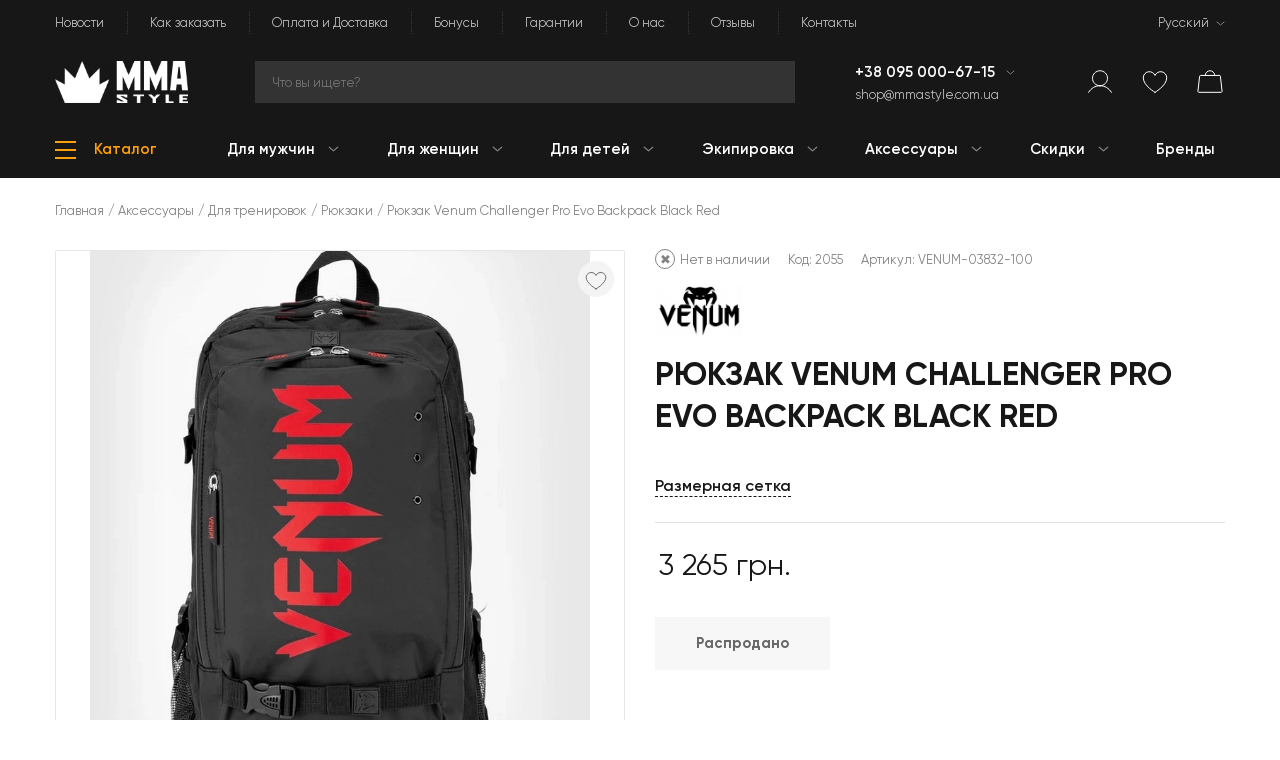

--- FILE ---
content_type: text/html; charset=UTF-8
request_url: https://mmastyle.com.ua/ru/products/ryukzak-venum-challenger-pro-evo-backpack-black-red
body_size: 40038
content:
<!DOCTYPE html>
<html lang="ru-RU" prefix="og: http://ogp.me/ns#">
<head>
    <meta charset="UTF-8">
    <!-- Google tag (gtag.js) -->
    <script async src="https://www.googletagmanager.com/gtag/js?id=G-C7SM1MLFR1"></script>
    <script>
        if (!JSON.parse(localStorage.getItem('cookie')) && 1 && 0) {
            window['ga-disable-G-C7SM1MLFR1'] = true;
        }

        window.dataLayer = window.dataLayer || [];
        function gtag(){dataLayer.push(arguments);}
        gtag('js', new Date());

        gtag('config', 'G-C7SM1MLFR1');
    </script>
    <!-- Google Tag Manager -->
    <script>(function(w,d,s,l,i){w[l]=w[l]||[];w[l].push({'gtm.start':
                new Date().getTime(),event:'gtm.js'});var f=d.getElementsByTagName(s)[0],
            j=d.createElement(s),dl=l!='dataLayer'?'&l='+l:'';j.async=true;j.src=
            'https://www.googletagmanager.com/gtm.js?id='+i+dl;f.parentNode.insertBefore(j,f);
        })(window,document,'script','dataLayer', 'GTM-N9H6C2');</script>
    <!-- Google merchant -->
    <meta name="google-site-verification" content="oP1s8fdQIh5zYDpVSSNolaN8DbjYjyQUxQ8wNxrS0Gc">
    <!-- End Google merchant -->
    <meta name="viewport" content="width=device-width, initial-scale=1">
    <meta name="csrf-param" content="_csrf">
<meta name="csrf-token" content="hufD594F5nlR0IAQC9PzBzgY8Ez5xcBxrP8HTo6dml7ohZGT706FQGWo4UA_pb1daiqzGKGmkynnq2Md1KvXEA==">
    <title>
        Рюкзак Venum Challenger Pro Evo Backpack Black Red ᐉ купить по отличной цене в интернет магазине    </title>
    <meta name="title" content="Рюкзак Venum Challenger Pro Evo Backpack Black Red ᐉ купить по отличной цене в интернет магазине">
<meta name="description" content="Заказать Рюкзак Venum Challenger Pro Evo Backpack Black Red ➤ Оригинал по выгодной цене 3265 грн. в интернет магазине MMA Style ★ Бренд: Venum.  Цвет: Черный.  ✈️ Отличная покупка с доставкой по Украине">
<meta name="keywords" content="Рюкзак Venum Challenger Pro Evo Backpack Black Red, Рюкзак Venum Challenger Pro Evo Backpack Black Red купить, Рюкзак Venum Challenger Pro Evo Backpack Black Red цена">
<meta property="og:title" content="Рюкзак Venum Challenger Pro Evo Backpack Black Red">
<meta property="og:description" content="Заказать Рюкзак Venum Challenger Pro Evo Backpack Black Red ➤ Оригинал по выгодной цене 3265 грн. в интернет магазине MMA Style ★ Бренд: Venum.  Цвет: Черный.  ✈️ Отличная покупка с доставкой по Украине">
<meta property="og:url" content="https://mmastyle.com.ua/ru/products/ryukzak-venum-challenger-pro-evo-backpack-black-red">
<meta property="og:site_name" content="MMA Style">
<meta property="og:image" content="https://mmastyle.com.ua/upload/products/product_3e62b10e6c8775dd2751b4_2055/images/screenshot_1_30.1200x1200.jpg">
<meta property="product:brand" content="Venum">
<meta property="product:availability" content="out of stock">
<meta property="product:condition" content="new">
<meta property="product:price:amount" content="3265">
<meta property="product:price:currency" content="UAH">
<meta property="product:item_group_id" content="Рюкзаки">
<meta property="product:retailer_item_id" content="VENUM-03832-100">
<meta property="product:category" content="100">
<meta name="twitter:card" content="summary">
<meta name="twitter:title" content="Рюкзак Venum Challenger Pro Evo Backpack Black Red">
<meta name="twitter:description" content="Заказать Рюкзак Venum Challenger Pro Evo Backpack Black Red ➤ Оригинал по выгодной цене 3265 грн. в интернет магазине MMA Style ★ Бренд: Venum.  Цвет: Черный.  ✈️ Отличная покупка с доставкой по Украине">
<meta property="og:type" content="website">
<link href="https://mmastyle.com.ua/ru/products/ryukzak-venum-challenger-pro-evo-backpack-black-red" rel="canonical">
<link href="/themes/mma-style/css/vendor/font-awesome-5/css/all.min.css?3" rel="stylesheet">
<link href="/assets/d789c530/css/bootstrap.min.css" rel="stylesheet">
<script src="/themes/mma-style/js/min/config.min.js?5"></script>
<script src="/assets/dd4f9f26/jquery-3.3.1.min.js"></script>
<script src="/assets/5d972801/yii.min.js"></script>
<script src="/assets/de1040a6/popper.min.js"></script>
<script src="/assets/d789c530/js/bootstrap.min.js"></script>
<script>window.langUrl = "ru";</script>    <link rel="alternate" hreflang="uk" href="https://mmastyle.com.ua/uk/products/ryukzak-venum-challenger-pro-evo-backpack-black-red">
<link rel="alternate" hreflang="ru" href="https://mmastyle.com.ua/ru/products/ryukzak-venum-challenger-pro-evo-backpack-black-red">
<link rel="alternate" hreflang="en" href="https://mmastyle.com.ua/en/products/ryukzak-venum-challenger-pro-evo-backpack-black-red">
<link rel="alternate" hreflang="x-default" href="https://mmastyle.com.ua/uk/products/ryukzak-venum-challenger-pro-evo-backpack-black-red">
        <!-- Favicon pack start -->
    <link rel="apple-touch-icon" sizes="180x180" href="/apple-touch-icon.png">
    <link rel="icon" type="image/png" sizes="32x32" href="/favicon-32x32.png">
    <link rel="icon" type="image/png" sizes="16x16" href="/favicon-16x16.png">
    <link rel="manifest" href="/site.webmanifest">
    <link rel="mask-icon" href="/safari-pinned-tab.svg" color="#ffa009">
    <link rel="shortcut icon" href="/favicon.ico">
    <meta name="apple-mobile-web-app-title" content="MMA Style">
    <meta name="application-name" content="MMA Style">
    <meta name="msapplication-TileColor" content="#ffa009">
    <meta name="theme-color" content="#ffa009">
    <!-- Favicon pack end -->
    <link href="/themes/mma-style/css/site.min.css?50" rel="stylesheet">
        <!-- Facebook Pixel Code -->
            <script>
            !function(f,b,e,v,n,t,s)
            {if(f.fbq)return;n=f.fbq=function(){n.callMethod?
                n.callMethod.apply(n,arguments):n.queue.push(arguments)};
                if(!f._fbq)f._fbq=n;n.push=n;n.loaded=!0;n.version='2.0';
                n.queue=[];t=b.createElement(e);t.async=!0;
                t.src=v;s=b.getElementsByTagName(e)[0];
                s.parentNode.insertBefore(t,s)}(window, document,'script',
                'https://connect.facebook.net/en_US/fbevents.js');
            fbq('init', '1113405736066819');
            JSON.parse(localStorage.getItem('cookie')) || !1 || !0 ? fbq('consent', 'grant') : fbq('consent', 'revoke');
            fbq('track', 'PageView', {}, {'eventID':'e748a4b8b55982d0fbfbfac99bc3edaf'});
        </script>
        <!-- End Facebook Pixel Code -->
</head>
<body  data-unauthorized="true" >
<!-- Facebook Pixel Code -->
<noscript><img height="1" width="1" style="display:none" alt="facebook-pixel-code"
               src="https://www.facebook.com/tr?id=1113405736066819&ev=PageView&noscript=1"
    ></noscript>
<!-- End Facebook Pixel Code -->
<!-- Google Tag Manager (noscript) -->
<noscript><iframe src="https://www.googletagmanager.com/ns.html?id=GTM-N9H6C2"
                  height="0" width="0" style="display:none;visibility:hidden"></iframe></noscript>
<!-- End Google Tag Manager (noscript) -->
    <div class="d-none viewEvent"
                     data-event="{'event_name': 'PageView', 'event_id': 'e748a4b8b55982d0fbfbfac99bc3edaf', 'event_source_url': 'https://mmastyle.com.ua/ru/products/ryukzak-venum-challenger-pro-evo-backpack-black-red'}"
                     data-name="View page event"
                    ></div>    <div class="wrap">
                    
                <header class="header">
            <div class="container">
                <div class="header-section">
                    <nav id="w11" class="navbar navbar-expand-lg navbar-dark d-none d-lg-flex" role="navigation"><div class="w-100"><div class="navbar-header"><button type="button" class="navbar-toggler hidden-sm-up" data-toggle="collapse" data-target="#w11-collapse"><span class="sr-only">Toggle navigation</span>
&#9776;</button></div><div id="w11-collapse" class="navbar-collapse collapse navbar-toggleable-xs"><ul id="w12" class="navbar-nav navbar-right nav"><li class="nav-item"><a class="nav-link" href="/ru/articles/index">Новости</a></li>
<li class="nav-item"><a class="nav-link" href="/ru/site/how-to-order">Как заказать</a></li>
<li class="nav-item"><a class="nav-link" href="/ru/site/paymentsdeliveries">Оплата и Доставка</a></li>
<li class="nav-item"><a class="nav-link" href="/ru/site/loyalty-program">Бонусы</a></li>
<li class="nav-item"><a class="nav-link" href="/ru/site/warranty">Гарантии</a></li>
<li class="nav-item"><a class="nav-link" href="/ru/site/about">О нас</a></li>
<li class="nav-item"><a class="nav-link" href="/ru/reviews/index">Отзывы</a></li>
<li class="nav-item"><a class="nav-link" href="/ru/site/contacts">Контакты</a></li>
<li class="language-item ml-lg-auto dropdown nav-item"><a class="dropdown-toggle nav-link" href="#" data-toggle="dropdown">Русский</a><div id="w13" class="dropdown-menu"><a class="dropdown-item" href="/uk/products/ryukzak-venum-challenger-pro-evo-backpack-black-red" data-method="" tabindex="-1">Українська</a>
<a class="dropdown-item" href="#" data-method="" tabindex="-1">Русский</a>
<a class="dropdown-item" href="/en/products/ryukzak-venum-challenger-pro-evo-backpack-black-red" data-method="" tabindex="-1">English</a></div></li></ul>
                    </div></div></nav>                </div>
                <div class="header-section">
                    <div class="row header-items-container">
                        <!-- Logo -->
                        <div class="col-6 col-sm-12 col-md-3 col-lg-2 mb-sm-3 mb-lg-0">
                            <div class="logo">
                                                                    <a href="https://mmastyle.com.ua/ru" class="d-block">
                                        <div class="logo-image">
                                            <picture><source srcset="/upload/shop_2969bc14134b2692eb14a0_1/thumbs/images/MMA-Style-Logo-Horizontal-White.webp" type="image/webp"><img src="/upload/shop_2969bc14134b2692eb14a0_1/thumbs/images/MMA-Style-Logo-Horizontal-White.png" alt="MMA Style" onerror="this.onerror = null;this.parentNode.children[0].srcset = this.src;"></picture>                                        </div>
                                    </a>
                                                            </div>
                        </div>
                        <!-- Search -->
                        <div class="col-md-9 col-lg-5 col-xl-6 d-none d-sm-block my-3 mt-sm-0 mb-lg-0">
                            <div class="search-area">
                                <div id="searchDropdown" class="dropdown">
                                    <input id="searchInput"
                                           placeholder="Что вы ищете?"
                                           class="search-field dropdown-toggle searchInput"
                                           data-toggle="dropdown"
                                           autocomplete="off"
                                           type="text"
                                           aria-label="Search"
                                           name="search_query"
                                        >
                                    <div class="dropdown-menu searchResults"></div>
                                </div>
                            </div>
                        </div>
                        <div class="col-sm-6 col-lg-3 col-xl-2 d-none d-sm-block">
                            <!-- Phones -->
                            <div class="d-flex flex-column" id="desktop-phones">
                                                                    <div class="header-phones">
                                        <div class="dropdown">
                                            <a href="tel:+38095000-67-15"
                                               class="phone"
                                            >
                                                +38 095 000-67-15                                            </a>
                                                                                            <div class="dropdown-toggle d-inline" data-toggle="dropdown">
                                                </div>
                                                <div class="dropdown-menu">
                                                                                                            <a href="tel:+38095000-67-15"
                                                           class="dropdown-item"
                                                           tabindex="-1"
                                                        >
                                                            +38 095 000-67-15                                                        </a>
                                                                                                            <a href="tel:+38063408-30-39"
                                                           class="dropdown-item"
                                                           tabindex="-1"
                                                        >
                                                            +38 063 408-30-39                                                        </a>
                                                                                                            <a href="tel:+38097028-75-13"
                                                           class="dropdown-item"
                                                           tabindex="-1"
                                                        >
                                                            +38 097 028-75-13                                                        </a>
                                                                                                    </div>
                                                                                    </div>
                                    </div>
                                                                                                    <div class="header-email">
                                        <a href="mailto:shop@mmastyle.com.ua">
                                            shop@mmastyle.com.ua                                        </a>
                                    </div>
                                                            </div>
                        </div>
                        <!-- User items -->
                        <div class="col-6 col-lg-2 position-static">
                            <div class="d-flex justify-content-end align-items-center">
                                <!-- Mobile Phones -->
                                                                    <div class="header-item d-sm-none" id="mobile-phones">
                                        <div class="header-phones">
                                            <div class="dropdown">
                                                <div class="dropdown-toggle" data-toggle="dropdown">
                                                    <div class="header-icon phone"></div>
                                                </div>
                                                <div class="dropdown-menu">
                                                                                                            <a href="tel:+38095000-67-15"
                                                           class="dropdown-item"
                                                           tabindex="-1"
                                                        >
                                                            +38 095 000-67-15                                                        </a>
                                                                                                            <a href="tel:+38063408-30-39"
                                                           class="dropdown-item"
                                                           tabindex="-1"
                                                        >
                                                            +38 063 408-30-39                                                        </a>
                                                                                                            <a href="tel:+38097028-75-13"
                                                           class="dropdown-item"
                                                           tabindex="-1"
                                                        >
                                                            +38 097 028-75-13                                                        </a>
                                                                                                    </div>
                                            </div>
                                        </div>
                                    </div>
                                                                <!-- Mobile Search -->
                                <div class="header-item d-sm-none " id="mobile-search">
                                    <div class="header-icon search"></div>
                                </div>
                                <div class="mobile-search-wrap d-sm-none">
                                    <div class="search-area">
                                        <div id="searchDropdownMobile" class="dropdown">
                                            <input id="searchInputMobile"
                                                   placeholder="Что вы ищете?"
                                                   class="search-field dropdown-toggle searchInput"
                                                   data-toggle="dropdown"
                                                   autocomplete="off"
                                                   type="text"
                                                   aria-label="Search"
                                            >
                                            <div class="dropdown-menu searchResults"></div>
                                        </div>
                                    </div>
                                </div>
                                <!-- User menu -->
                                <div class="header-item" id="user-item">
                                                                            <div data-toggle="modal" data-target="#modal-authorization">
                                            <div class="header-icon profile"></div>
                                        </div>
                                                                    </div>
                                <div class="header-item d-none d-sm-block" id="wish-list">
                                    <a class="wishlist-link" href="/ru/wishlist/index">
                                        <div class="header-icon wishlist">
                                            <span class="header-icon-quantity wishlist-quantity">0</span>
                                        </div>
                                    </a>
                                </div>
                                <div class="header-item" id="basket" data-toggle="modal" data-target="#modal-basket">
                                    <div class="header-icon cart">
                                        <span class="header-icon-quantity cart-quantity">0</span>
                                    </div>
                                </div>
                                <div class="header-item d-lg-none" id="mobile-menu">
                                    
<div class="category-tree">
            <div class="catalog" data-mobile="true">
            <div class="catalog-hamburger">
                <div class="line line-1"></div>
                <div class="line line-2"></div>
                <div class="line line-3"></div>
            </div>
        </div>
        <div class="category-menu mobile">
            <ul class="category-menu-fold"><li class="menu-header">Меню<div class="close-menu"></div></li><li class="category-item" data-id="12"><div class="category-item-scope category-item-parent"><a class="category-link" href="/ru/catalog/dlya-muzhchin"><div class="category-title">Для мужчин</div></a><div class="arrow"></div></div><ul class="category-submenu"><li class="menu-heading"><div class="arrow-left"></div>В меню</li><li class="category-heading">Для мужчин</li><li class="category-item" data-id="123"><div class="category-item-scope category-item-parent"><a class="category-link" href="/ru/catalog/povsednevnaya-odezhda"><div class="category-title">Повседневная одежда</div></a><div class="arrow"></div></div><ul class="category-submenu"><li class="menu-heading"><div class="arrow-left"></div>В меню</li><li class="category-heading">Повседневная одежда</li><li class="category-item" data-id="153"><a class="category-link" href="/ru/catalog/futbolki"><div class="category-item-scope"><div class="category-title">Футболки</div></div></a></li><li class="category-item" data-id="152"><a class="category-link" href="/ru/catalog/futbolki-polo"><div class="category-item-scope"><div class="category-title">Футболки поло</div></div></a></li><li class="category-item" data-id="151"><a class="category-link" href="/ru/catalog/longslivy"><div class="category-item-scope"><div class="category-title">Лонгсливы</div></div></a></li><li class="category-item" data-id="149"><a class="category-link" href="/ru/catalog/tolstovki-casual"><div class="category-item-scope"><div class="category-title">Толстовки</div></div></a></li><li class="category-item" data-id="147"><a class="category-link" href="/ru/catalog/rubashki"><div class="category-item-scope"><div class="category-title">Рубашки</div></div></a></li><li class="category-item" data-id="146"><a class="category-link" href="/ru/catalog/dzhinsy"><div class="category-item-scope"><div class="category-title">Джинсы</div></div></a></li><li class="category-item" data-id="159"><a class="category-link" href="/ru/catalog/zhileti-z-pidigrivom"><div class="category-item-scope"><div class="category-title">Жилеты с подогревом</div></div></a></li><li class="see-all"><a class="btn btn-m d-block d-sm-inline-block main" href="/ru/catalog/povsednevnaya-odezhda">Смотреть все товары</a></li></ul></li><li class="category-item" data-id="122"><div class="category-item-scope category-item-parent"><a class="category-link" href="/ru/catalog/sportivnaya-odezhda"><div class="category-title">Спортивная одежда</div></a><div class="arrow"></div></div><ul class="category-submenu"><li class="menu-heading"><div class="arrow-left"></div>В меню</li><li class="category-heading">Спортивная одежда</li><li class="category-item" data-id="145"><a class="category-link" href="/ru/catalog/tolstovki"><div class="category-item-scope"><div class="category-title">Толстовки-свитшоты</div></div></a></li><li class="category-item" data-id="144"><a class="category-link" href="/ru/catalog/rashgardyi"><div class="category-item-scope"><div class="category-title">Рашгарды для единоборств</div></div></a></li><li class="category-item" data-id="143"><a class="category-link" href="/ru/catalog/mayki_i_bezrukavki"><div class="category-item-scope"><div class="category-title">Майки и безрукавки</div></div></a></li><li class="category-item" data-id="142"><a class="category-link" href="/ru/catalog/trenirovochnye_futbolki"><div class="category-item-scope"><div class="category-title">Тренировочные футболки</div></div></a></li><li class="category-item" data-id="141"><a class="category-link" href="/ru/catalog/sportivnye_shtany"><div class="category-item-scope"><div class="category-title">Спортивные штаны</div></div></a></li><li class="category-item" data-id="140"><a class="category-link" href="/ru/catalog/sportivnye_kostyumy"><div class="category-item-scope"><div class="category-title">Спортивные костюмы</div></div></a></li><li class="see-all"><a class="btn btn-m d-block d-sm-inline-block main" href="/ru/catalog/sportivnaya-odezhda">Смотреть все товары</a></li></ul></li><li class="category-item" data-id="121"><div class="category-item-scope category-item-parent"><a class="category-link" href="/ru/catalog/shortyi"><div class="category-title">Шорты</div></a><div class="arrow"></div></div><ul class="category-submenu"><li class="menu-heading"><div class="arrow-left"></div>В меню</li><li class="category-heading">Шорты</li><li class="category-item" data-id="139"><a class="category-link" href="/ru/catalog/shortyi_mma"><div class="category-item-scope"><div class="category-title">Шорты для ММА</div></div></a></li><li class="category-item" data-id="138"><a class="category-link" href="/ru/catalog/tayskie_shortyi"><div class="category-item-scope"><div class="category-title">Тайские шорты</div></div></a></li><li class="category-item" data-id="137"><a class="category-link" href="/ru/catalog/bokserskie_shortyi"><div class="category-item-scope"><div class="category-title">Боксерские шорты</div></div></a></li><li class="category-item" data-id="136"><a class="category-link" href="/ru/catalog/sportivnye-shorty"><div class="category-item-scope"><div class="category-title">Спортивные шорты</div></div></a></li><li class="category-item" data-id="135"><a class="category-link" href="/ru/catalog/povsednevnye-shorty"><div class="category-item-scope"><div class="category-title">Повседневные шорты</div></div></a></li><li class="category-item" data-id="134"><a class="category-link" href="/ru/catalog/plyazhnye-shorty"><div class="category-item-scope"><div class="category-title">Пляжные шорты</div></div></a></li><li class="category-item" data-id="133"><a class="category-link" href="/ru/catalog/nizhnee-bele-dlya-mujchin"><div class="category-item-scope"><div class="category-title">Нижнее белье</div></div></a></li><li class="see-all"><a class="btn btn-m d-block d-sm-inline-block main" href="/ru/catalog/shortyi">Смотреть все товары</a></li></ul></li><li class="category-item" data-id="181"><div class="category-item-scope category-item-parent"><a class="category-link" href="/ru/catalog/jackets"><div class="category-title">Куртки</div></a><div class="arrow"></div></div><ul class="category-submenu"><li class="menu-heading"><div class="arrow-left"></div>В меню</li><li class="category-heading">Куртки</li><li class="category-item" data-id="148"><a class="category-link" href="/ru/catalog/kurtki"><div class="category-item-scope"><div class="category-title">Куртки и бомберы</div></div></a></li><li class="category-item" data-id="178"><a class="category-link" href="/ru/catalog/shkiryani-kurtki"><div class="category-item-scope"><div class="category-title">Кожаные куртки</div></div></a></li><li class="category-item" data-id="179"><a class="category-link" href="/ru/catalog/vitrovki"><div class="category-item-scope"><div class="category-title">Ветровки</div></div></a></li><li class="category-item" data-id="180"><a class="category-link" href="/ru/catalog/zimovi-kurtki"><div class="category-item-scope"><div class="category-title">Зимние куртки</div></div></a></li><li class="category-item" data-id="182"><a class="category-link" href="/ru/catalog/parki"><div class="category-item-scope"><div class="category-title">Парки</div></div></a></li><li class="see-all"><a class="btn btn-m d-block d-sm-inline-block main" href="/ru/catalog/jackets">Смотреть все товары</a></li></ul></li><li class="category-item" data-id="120"><div class="category-item-scope category-item-parent"><a class="category-link" href="/ru/catalog/obuv"><div class="category-title">Обувь</div></a><div class="arrow"></div></div><ul class="category-submenu"><li class="menu-heading"><div class="arrow-left"></div>В меню</li><li class="category-heading">Обувь</li><li class="category-item" data-id="132"><a class="category-link" href="/ru/catalog/bokserki"><div class="category-item-scope"><div class="category-title">Боксерки</div></div></a></li><li class="category-item" data-id="131"><a class="category-link" href="/ru/catalog/bortsovki"><div class="category-item-scope"><div class="category-title">Борцовки</div></div></a></li><li class="category-item" data-id="130"><a class="category-link" href="/ru/catalog/krossovki_i_kedy"><div class="category-item-scope"><div class="category-title">Кроссовки и кеды</div></div></a></li><li class="category-item" data-id="129"><a class="category-link" href="/ru/catalog/vetnamki"><div class="category-item-scope"><div class="category-title">Вьетнамки</div></div></a></li><li class="category-item" data-id="128"><a class="category-link" href="/ru/catalog/shlepantsy"><div class="category-item-scope"><div class="category-title">Шлепанцы</div></div></a></li><li class="category-item" data-id="127"><a class="category-link" href="/ru/catalog/noski-mujskie"><div class="category-item-scope"><div class="category-title">Носки</div></div></a></li><li class="see-all"><a class="btn btn-m d-block d-sm-inline-block main" href="/ru/catalog/obuv">Смотреть все товары</a></li></ul></li><li class="category-item" data-id="119"><div class="category-item-scope category-item-parent"><a class="category-link" href="/ru/catalog/kompressionnaya-odezhda"><div class="category-title">Компрессионная одежда</div></a><div class="arrow"></div></div><ul class="category-submenu"><li class="menu-heading"><div class="arrow-left"></div>В меню</li><li class="category-heading">Компрессионная одежда</li><li class="category-item" data-id="126"><a class="category-link" href="/ru/catalog/kompressionnye-futbolki"><div class="category-item-scope"><div class="category-title">Компрессионные футболки</div></div></a></li><li class="category-item" data-id="125"><a class="category-link" href="/ru/catalog/kompresionnye_shorty"><div class="category-item-scope"><div class="category-title">Компрессионные шорты</div></div></a></li><li class="category-item" data-id="124"><a class="category-link" href="/ru/catalog/kompressionnye_shtany"><div class="category-item-scope"><div class="category-title">Компрессионные штаны</div></div></a></li><li class="see-all"><a class="btn btn-m d-block d-sm-inline-block main" href="/ru/catalog/kompressionnaya-odezhda">Смотреть все товары</a></li></ul></li><li class="see-all"><a class="btn btn-m d-block d-sm-inline-block main" href="/ru/catalog/dlya-muzhchin">Смотреть все товары</a></li></ul></li><li class="category-item" data-id="6"><div class="category-item-scope category-item-parent"><a class="category-link" href="/ru/catalog/dlya_zhenschin"><div class="category-title">Для женщин</div></a><div class="arrow"></div></div><ul class="category-submenu"><li class="menu-heading"><div class="arrow-left"></div>В меню</li><li class="category-heading">Для женщин</li><li class="category-item" data-id="101"><div class="category-item-scope category-item-parent"><a class="category-link" href="/ru/catalog/odezhda-dla-jewin"><div class="category-title">Женская одежда</div></a><div class="arrow"></div></div><ul class="category-submenu"><li class="menu-heading"><div class="arrow-left"></div>В меню</li><li class="category-heading">Женская одежда</li><li class="category-item" data-id="116"><a class="category-link" href="/ru/catalog/zhenskie_futbolki"><div class="category-item-scope"><div class="category-title">Женские футболки</div></div></a></li><li class="category-item" data-id="176"><a class="category-link" href="/ru/catalog/zhinochi-longslivi"><div class="category-item-scope"><div class="category-title">Женские лонгсливы</div></div></a></li><li class="category-item" data-id="115"><a class="category-link" href="/ru/catalog/tolstovki_dlia_zhenshchin"><div class="category-item-scope"><div class="category-title">Куртки и толстовки</div></div></a></li><li class="category-item" data-id="114"><a class="category-link" href="/ru/catalog/majki-i-topy"><div class="category-item-scope"><div class="category-title">Майки и топы</div></div></a></li><li class="category-item" data-id="112"><a class="category-link" href="/ru/catalog/shtany-i-shorty-jenskie"><div class="category-item-scope"><div class="category-title">Женские шорты</div></div></a></li><li class="category-item" data-id="172"><a class="category-link" href="/ru/catalog/zhinochi-shtani"><div class="category-item-scope"><div class="category-title">Женские штаны</div></div></a></li><li class="category-item" data-id="111"><a class="category-link" href="/ru/catalog/obuv-jenskaya"><div class="category-item-scope"><div class="category-title">Женская обувь</div></div></a></li><li class="category-item" data-id="110"><a class="category-link" href="/ru/catalog/platya"><div class="category-item-scope"><div class="category-title">Платья</div></div></a></li><li class="see-all"><a class="btn btn-m d-block d-sm-inline-block main" href="/ru/catalog/odezhda-dla-jewin">Смотреть все товары</a></li></ul></li><li class="category-item" data-id="177"><div class="category-item-scope category-item-parent"><a class="category-link" href="/ru/catalog/zhinochij-sportivnij-odyag"><div class="category-title">Женская спортивная одежда</div></a><div class="arrow"></div></div><ul class="category-submenu"><li class="menu-heading"><div class="arrow-left"></div>В меню</li><li class="category-heading">Женская спортивная одежда</li><li class="category-item" data-id="174"><a class="category-link" href="/ru/catalog/zhinochi-sportivni-futbolki"><div class="category-item-scope"><div class="category-title">Женские спортивные футболки</div></div></a></li><li class="category-item" data-id="175"><a class="category-link" href="/ru/catalog/zhinochi-termokofti"><div class="category-item-scope"><div class="category-title">Женские термокофты</div></div></a></li><li class="category-item" data-id="113"><a class="category-link" href="/ru/catalog/kompressionnaya-odezhda-jenskaja"><div class="category-item-scope"><div class="category-title">Женская компрессионка</div></div></a></li><li class="category-item" data-id="173"><a class="category-link" href="/ru/catalog/zhinochi-kompresijni-leginsi-ta-kapri"><div class="category-item-scope"><div class="category-title">Женские леггинсы и капри</div></div></a></li><li class="category-item" data-id="197"><a class="category-link" href="/ru/catalog/zhinochi-shorti"><div class="category-item-scope"><div class="category-title">Жіночі шорти</div></div></a></li><li class="see-all"><a class="btn btn-m d-block d-sm-inline-block main" href="/ru/catalog/zhinochij-sportivnij-odyag">Смотреть все товары</a></li></ul></li><li class="category-item" data-id="100"><div class="category-item-scope category-item-parent"><a class="category-link" href="/ru/catalog/ekipirovka-dla-jenwin"><div class="category-title">Экипировка для женщин</div></a><div class="arrow"></div></div><ul class="category-submenu"><li class="menu-heading"><div class="arrow-left"></div>В меню</li><li class="category-heading">Экипировка для женщин</li><li class="category-item" data-id="109"><a class="category-link" href="/ru/catalog/perchatki-jenskie"><div class="category-item-scope"><div class="category-title">Перчатки для женщин</div></div></a></li><li class="category-item" data-id="108"><a class="category-link" href="/ru/catalog/zaschita-dla-jenwin"><div class="category-item-scope"><div class="category-title">Женское защитное снаряжение</div></div></a></li><li class="see-all"><a class="btn btn-m d-block d-sm-inline-block main" href="/ru/catalog/ekipirovka-dla-jenwin">Смотреть все товары</a></li></ul></li><li class="category-item" data-id="99"><div class="category-item-scope category-item-parent"><a class="category-link" href="/ru/catalog/aksessuary-jenskie"><div class="category-title">Аксессуары для женщин</div></a><div class="arrow"></div></div><ul class="category-submenu"><li class="menu-heading"><div class="arrow-left"></div>В меню</li><li class="category-heading">Аксессуары для женщин</li><li class="category-item" data-id="106"><a class="category-link" href="/ru/catalog/bejsbolki-i-shapki-jenskie"><div class="category-item-scope"><div class="category-title">Бейсболки и шапки</div></div></a></li><li class="category-item" data-id="105"><a class="category-link" href="/ru/catalog/sumki-i-ryukzaki-jenskie"><div class="category-item-scope"><div class="category-title">Сумки и рюкзаки</div></div></a></li><li class="category-item" data-id="103"><a class="category-link" href="/ru/catalog/nizhnee-bele-dla-jenwin"><div class="category-item-scope"><div class="category-title">Женское белье</div></div></a></li><li class="category-item" data-id="102"><a class="category-link" href="/ru/catalog/ochki-jenskie"><div class="category-item-scope"><div class="category-title">Очки</div></div></a></li><li class="see-all"><a class="btn btn-m d-block d-sm-inline-block main" href="/ru/catalog/aksessuary-jenskie">Смотреть все товары</a></li></ul></li><li class="see-all"><a class="btn btn-m d-block d-sm-inline-block main" href="/ru/catalog/dlya_zhenschin">Смотреть все товары</a></li></ul></li><li class="category-item" data-id="5"><div class="category-item-scope category-item-parent"><a class="category-link" href="/ru/catalog/dlya_detej"><div class="category-title">Для детей</div></a><div class="arrow"></div></div><ul class="category-submenu"><li class="menu-heading"><div class="arrow-left"></div>В меню</li><li class="category-heading">Для детей</li><li class="category-item" data-id="169"><div class="category-item-scope category-item-parent"><a class="category-link" href="/ru/catalog/dityachij-odyag-dlya-mma"><div class="category-title">Детская одежда для ММА</div></a><div class="arrow"></div></div><ul class="category-submenu"><li class="menu-heading"><div class="arrow-left"></div>В меню</li><li class="category-heading">Детская одежда для ММА</li><li class="category-item" data-id="95"><a class="category-link" href="/ru/catalog/rashgardy-detskie"><div class="category-item-scope"><div class="category-title">Детские рашгарды</div></div></a></li><li class="category-item" data-id="170"><a class="category-link" href="/ru/catalog/dityachi-shorti-dlya-mma"><div class="category-item-scope"><div class="category-title">Детские шорты для MMA</div></div></a></li><li class="category-item" data-id="171"><a class="category-link" href="/ru/catalog/dityachi-kompresijni-shtani"><div class="category-item-scope"><div class="category-title">Детские лосины</div></div></a></li><li class="category-item" data-id="191"><a class="category-link" href="/ru/catalog/dityachi-triko-dlya-yedinoborstv"><div class="category-item-scope"><div class="category-title">Детские трико для единоборств</div></div></a></li><li class="see-all"><a class="btn btn-m d-block d-sm-inline-block main" href="/ru/catalog/dityachij-odyag-dlya-mma">Смотреть все товары</a></li></ul></li><li class="category-item" data-id="89"><div class="category-item-scope category-item-parent"><a class="category-link" href="/ru/catalog/odezhda-dlya-detey"><div class="category-title">Детская одежда</div></a><div class="arrow"></div></div><ul class="category-submenu"><li class="menu-heading"><div class="arrow-left"></div>В меню</li><li class="category-heading">Детская одежда</li><li class="category-item" data-id="98"><a class="category-link" href="/ru/catalog/futbolki-detskie"><div class="category-item-scope"><div class="category-title">Детские футболки</div></div></a></li><li class="category-item" data-id="97"><a class="category-link" href="/ru/catalog/tolstovki-detskie"><div class="category-item-scope"><div class="category-title">Детские толстовки</div></div></a></li><li class="category-item" data-id="96"><a class="category-link" href="/ru/catalog/shtany-i-shorty-detskie"><div class="category-item-scope"><div class="category-title">Детские шорты</div></div></a></li><li class="category-item" data-id="168"><a class="category-link" href="/ru/catalog/dityachi-shtani"><div class="category-item-scope"><div class="category-title">Детские штаны</div></div></a></li><li class="category-item" data-id="94"><a class="category-link" href="/ru/catalog/bejsbolki-detskie"><div class="category-item-scope"><div class="category-title">Детские бейсболки</div></div></a></li><li class="category-item" data-id="167"><a class="category-link" href="/ru/catalog/dityachi-shapki"><div class="category-item-scope"><div class="category-title">Детские шапки</div></div></a></li><li class="category-item" data-id="157"><a class="category-link" href="/ru/catalog/dityachi-sportivni-kostyumi"><div class="category-item-scope"><div class="category-title">Детские спортивные костюмы</div></div></a></li><li class="see-all"><a class="btn btn-m d-block d-sm-inline-block main" href="/ru/catalog/odezhda-dlya-detey">Смотреть все товары</a></li></ul></li><li class="category-item" data-id="93"><div class="category-item-scope category-item-parent"><a class="category-link" href="/ru/catalog/obuv-detskaya"><div class="category-title">Детская обувь</div></a><div class="arrow"></div></div><ul class="category-submenu"><li class="menu-heading"><div class="arrow-left"></div>В меню</li><li class="category-heading">Детская обувь</li><li class="category-item" data-id="118"><a class="category-link" href="/ru/catalog/krossovki-detskie"><div class="category-item-scope"><div class="category-title">Детские кроссовки</div></div></a></li><li class="category-item" data-id="8"><a class="category-link" href="/ru/catalog/bortsovki-detskie"><div class="category-item-scope"><div class="category-title">Детские боксерки и борцовки</div></div></a></li><li class="see-all"><a class="btn btn-m d-block d-sm-inline-block main" href="/ru/catalog/obuv-detskaya">Смотреть все товары</a></li></ul></li><li class="category-item" data-id="88"><div class="category-item-scope category-item-parent"><a class="category-link" href="/ru/catalog/ekipirovka-detskaya"><div class="category-title">Экипировка для детей</div></a><div class="arrow"></div></div><ul class="category-submenu"><li class="menu-heading"><div class="arrow-left"></div>В меню</li><li class="category-heading">Экипировка для детей</li><li class="category-item" data-id="91"><a class="category-link" href="/ru/catalog/perchatki-detskie"><div class="category-item-scope"><div class="category-title">Перчатки для детей</div></div></a></li><li class="category-item" data-id="90"><a class="category-link" href="/ru/catalog/zaschita-dlya-detey"><div class="category-item-scope"><div class="category-title">Детское защитное снаряжение</div></div></a></li><li class="see-all"><a class="btn btn-m d-block d-sm-inline-block main" href="/ru/catalog/ekipirovka-detskaya">Смотреть все товары</a></li></ul></li><li class="see-all"><a class="btn btn-m d-block d-sm-inline-block main" href="/ru/catalog/dlya_detej">Смотреть все товары</a></li></ul></li><li class="category-item" data-id="4"><div class="category-item-scope category-item-parent"><a class="category-link" href="/ru/catalog/ekipirovka"><div class="category-title">Экипировка</div></a><div class="arrow"></div></div><ul class="category-submenu"><li class="menu-heading"><div class="arrow-left"></div>В меню</li><li class="category-heading">Экипировка</li><li class="category-item" data-id="67"><div class="category-item-scope category-item-parent"><a class="category-link" href="/ru/catalog/perchatki_dlya_edinoborstv"><div class="category-title">Перчатки для единоборств</div></a><div class="arrow"></div></div><ul class="category-submenu"><li class="menu-heading"><div class="arrow-left"></div>В меню</li><li class="category-heading">Перчатки для единоборств</li><li class="category-item" data-id="87"><a class="category-link" href="/ru/catalog/perchatki_dlya_mma"><div class="category-item-scope"><div class="category-title">Перчатки для MMA</div></div></a></li><li class="category-item" data-id="86"><a class="category-link" href="/ru/catalog/bokserskie_perchatki"><div class="category-item-scope"><div class="category-title">Боксерские перчатки</div></div></a></li><li class="category-item" data-id="85"><a class="category-link" href="/ru/catalog/snaryadnye-perchatki"><div class="category-item-scope"><div class="category-title">Снарядные перчатки</div></div></a></li><li class="see-all"><a class="btn btn-m d-block d-sm-inline-block main" href="/ru/catalog/perchatki_dlya_edinoborstv">Смотреть все товары</a></li></ul></li><li class="category-item" data-id="66"><div class="category-item-scope category-item-parent"><a class="category-link" href="/ru/catalog/zashitnaya-ekipirovka"><div class="category-title">Защитная экипировка</div></a><div class="arrow"></div></div><ul class="category-submenu"><li class="menu-heading"><div class="arrow-left"></div>В меню</li><li class="category-heading">Защитная экипировка</li><li class="category-item" data-id="84"><a class="category-link" href="/ru/catalog/bokserskie_kapy"><div class="category-item-scope"><div class="category-title">Капы для бокса</div></div></a></li><li class="category-item" data-id="83"><a class="category-link" href="/ru/catalog/zaschita_golovyi"><div class="category-item-scope"><div class="category-title">Шлем для бокса</div></div></a></li><li class="category-item" data-id="82"><a class="category-link" href="/ru/catalog/zaschita_nog"><div class="category-item-scope"><div class="category-title">Защита ног</div></div></a></li><li class="category-item" data-id="81"><a class="category-link" href="/ru/catalog/nakolenniki-i-nalokotniki"><div class="category-item-scope"><div class="category-title">Наколенники и налокотники</div></div></a></li><li class="category-item" data-id="80"><a class="category-link" href="/ru/catalog/zaschita_paha"><div class="category-item-scope"><div class="category-title">Защита паха</div></div></a></li><li class="category-item" data-id="163"><a class="category-link" href="/ru/catalog/zaxisni-zhileti"><div class="category-item-scope"><div class="category-title">Защитные жилеты</div></div></a></li><li class="category-item" data-id="79"><a class="category-link" href="/ru/catalog/drugaya_zaschita"><div class="category-item-scope"><div class="category-title">Другая защита</div></div></a></li><li class="see-all"><a class="btn btn-m d-block d-sm-inline-block main" href="/ru/catalog/zashitnaya-ekipirovka">Смотреть все товары</a></li></ul></li><li class="category-item" data-id="65"><div class="category-item-scope category-item-parent"><a class="category-link" href="/ru/catalog/trenirovochnoe_oborudovanie"><div class="category-title">Тренировочное оборудование</div></a><div class="arrow"></div></div><ul class="category-submenu"><li class="menu-heading"><div class="arrow-left"></div>В меню</li><li class="category-heading">Тренировочное оборудование</li><li class="category-item" data-id="78"><a class="category-link" href="/ru/catalog/lapyi_i_padyi"><div class="category-item-scope"><div class="category-title">Лапы и пады</div></div></a></li><li class="category-item" data-id="77"><a class="category-link" href="/ru/catalog/trenerskoe-oborudovanie"><div class="category-item-scope"><div class="category-title">Тренерское оборудование</div></div></a></li><li class="category-item" data-id="76"><a class="category-link" href="/ru/catalog/bokserskie-meshki-i-grushi"><div class="category-item-scope"><div class="category-title">Боксерские мешки и груши</div></div></a></li><li class="category-item" data-id="192"><a class="category-link" href="/ru/catalog/bokserski-praski"><div class="category-item-scope"><div class="category-title">Для катмена</div></div></a></li><li class="see-all"><a class="btn btn-m d-block d-sm-inline-block main" href="/ru/catalog/trenirovochnoe_oborudovanie">Смотреть все товары</a></li></ul></li><li class="category-item" data-id="63"><div class="category-item-scope category-item-parent"><a class="category-link" href="/ru/catalog/trenirovochnye-aksessuary"><div class="category-title">Тренировочные аксессуары</div></a><div class="arrow"></div></div><ul class="category-submenu"><li class="menu-heading"><div class="arrow-left"></div>В меню</li><li class="category-heading">Тренировочные аксессуары</li><li class="category-item" data-id="75"><a class="category-link" href="/ru/catalog/binty-ekip"><div class="category-item-scope"><div class="category-title">Бинты</div></div></a></li><li class="category-item" data-id="74"><a class="category-link" href="/ru/catalog/gelevye-binty-ekip"><div class="category-item-scope"><div class="category-title">Гелевые бинты</div></div></a></li><li class="category-item" data-id="73"><a class="category-link" href="/ru/catalog/skakalki-ekip"><div class="category-item-scope"><div class="category-title">Скакалки</div></div></a></li><li class="category-item" data-id="72"><a class="category-link" href="/ru/catalog/trenirovochnye-maski"><div class="category-item-scope"><div class="category-title">Тренировочные маски</div></div></a></li><li class="category-item" data-id="156"><a class="category-link" href="/ru/catalog/fajtboli"><div class="category-item-scope"><div class="category-title">Файтболы</div></div></a></li><li class="category-item" data-id="161"><a class="category-link" href="/ru/catalog/espanderi-ta-trenazheri"><div class="category-item-scope"><div class="category-title">Эспандеры и тренажеры</div></div></a></li><li class="category-item" data-id="165"><a class="category-link" href="/ru/catalog/povyazki-ta-tejpi"><div class="category-item-scope"><div class="category-title">Повязки и тейпы</div></div></a></li><li class="see-all"><a class="btn btn-m d-block d-sm-inline-block main" href="/ru/catalog/trenirovochnye-aksessuary">Смотреть все товары</a></li></ul></li><li class="category-item" data-id="62"><div class="category-item-scope category-item-parent"><a class="category-link" href="/ru/catalog/kimono"><div class="category-title">Кимоно</div></a><div class="arrow"></div></div><ul class="category-submenu"><li class="menu-heading"><div class="arrow-left"></div>В меню</li><li class="category-heading">Кимоно</li><li class="category-item" data-id="71"><a class="category-link" href="/ru/catalog/muzhskoe-kimono"><div class="category-item-scope"><div class="category-title">Мужское кимоно</div></div></a></li><li class="category-item" data-id="70"><a class="category-link" href="/ru/catalog/zhenskoe-kimono"><div class="category-item-scope"><div class="category-title">Женское кимоно</div></div></a></li><li class="category-item" data-id="69"><a class="category-link" href="/ru/catalog/detskoe-kimono"><div class="category-item-scope"><div class="category-title">Детское кимоно</div></div></a></li><li class="category-item" data-id="68"><a class="category-link" href="/ru/catalog/poyasa-dlya-kimono"><div class="category-item-scope"><div class="category-title">Пояса для кимоно</div></div></a></li><li class="see-all"><a class="btn btn-m d-block d-sm-inline-block main" href="/ru/catalog/kimono">Смотреть все товары</a></li></ul></li><li class="see-all"><a class="btn btn-m d-block d-sm-inline-block main" href="/ru/catalog/ekipirovka">Смотреть все товары</a></li></ul></li><li class="category-item" data-id="3"><div class="category-item-scope category-item-parent"><a class="category-link" href="/ru/catalog/aksesuary"><div class="category-title">Аксессуары</div></a><div class="arrow"></div></div><ul class="category-submenu"><li class="menu-heading"><div class="arrow-left"></div>В меню</li><li class="category-heading">Аксессуары</li><li class="category-item" data-id="30"><div class="category-item-scope category-item-parent"><a class="category-link" href="/ru/catalog/golovnye-ubory"><div class="category-title">Головные уборы</div></a><div class="arrow"></div></div><ul class="category-submenu"><li class="menu-heading"><div class="arrow-left"></div>В меню</li><li class="category-heading">Головные уборы</li><li class="category-item" data-id="61"><a class="category-link" href="/ru/catalog/shapki"><div class="category-item-scope"><div class="category-title">Шапки</div></div></a></li><li class="category-item" data-id="59"><a class="category-link" href="/ru/catalog/bejsbolki"><div class="category-item-scope"><div class="category-title">Бейсболки и кепки</div></div></a></li><li class="category-item" data-id="58"><a class="category-link" href="/ru/catalog/balaklavy"><div class="category-item-scope"><div class="category-title">Балаклавы</div></div></a></li><li class="category-item" data-id="57"><a class="category-link" href="/ru/catalog/bandany-i-baffy"><div class="category-item-scope"><div class="category-title">Банданы и баффы</div></div></a></li><li class="category-item" data-id="166"><a class="category-link" href="/ru/catalog/panami"><div class="category-item-scope"><div class="category-title">Панамы</div></div></a></li><li class="see-all"><a class="btn btn-m d-block d-sm-inline-block main" href="/ru/catalog/golovnye-ubory">Смотреть все товары</a></li></ul></li><li class="category-item" data-id="29"><div class="category-item-scope category-item-parent"><a class="category-link" href="/ru/catalog/dlya-trenirovok"><div class="category-title">Для тренировок</div></a><div class="arrow"></div></div><ul class="category-submenu"><li class="menu-heading"><div class="arrow-left"></div>В меню</li><li class="category-heading">Для тренировок</li><li class="category-item" data-id="56"><a class="category-link" href="/ru/catalog/sumki"><div class="category-item-scope"><div class="category-title">Сумки</div></div></a></li><li class="category-item" data-id="55"><a class="category-link" href="/ru/catalog/ryukzaki"><div class="category-item-scope"><div class="category-title">Рюкзаки</div></div></a></li><li class="category-item" data-id="54"><a class="category-link" href="/ru/catalog/sumki-meshki"><div class="category-item-scope"><div class="category-title">Сумки-мешки</div></div></a></li><li class="category-item" data-id="53"><a class="category-link" href="/ru/catalog/skakalki"><div class="category-item-scope"><div class="category-title">Скакалки</div></div></a></li><li class="category-item" data-id="52"><a class="category-link" href="/ru/catalog/tovary-dlya-pohudeniya"><div class="category-item-scope"><div class="category-title">Товары для похудения</div></div></a></li><li class="category-item" data-id="51"><a class="category-link" href="/ru/catalog/perchatki-dlya-trenazhernogo-zala"><div class="category-item-scope"><div class="category-title">Перчатки для тренажерного зала</div></div></a></li><li class="category-item" data-id="50"><a class="category-link" href="/ru/catalog/polotentsa"><div class="category-item-scope"><div class="category-title">Полотенца</div></div></a></li><li class="category-item" data-id="183"><a class="category-link" href="/ru/catalog/kilimi-dlya-trenuvan"><div class="category-item-scope"><div class="category-title">Коврики для тренировок</div></div></a></li><li class="category-item" data-id="49"><a class="category-link" href="/ru/catalog/butylki-i-shejkery"><div class="category-item-scope"><div class="category-title">Бутылки и шейкеры</div></div></a></li><li class="category-item" data-id="46"><a class="category-link" href="/ru/catalog/napulsniki"><div class="category-item-scope"><div class="category-title">Напульсники</div></div></a></li><li class="category-item" data-id="158"><a class="category-link" href="/ru/catalog/dezodoranti"><div class="category-item-scope"><div class="category-title">Дезодоранты</div></div></a></li><li class="category-item" data-id="160"><a class="category-link" href="/ru/catalog/milo"><div class="category-item-scope"><div class="category-title">Мыло</div></div></a></li><li class="category-item" data-id="164"><a class="category-link" href="/ru/catalog/mazi-dlya-myaziv"><div class="category-item-scope"><div class="category-title">Мази для мышц</div></div></a></li><li class="category-item" data-id="185"><a class="category-link" href="/ru/catalog/bokserski-xalati"><div class="category-item-scope"><div class="category-title">Боксерские халаты</div></div></a></li><li class="category-item" data-id="199"><a class="category-link" href="/ru/catalog/dlya-trenazheriv"><div class="category-item-scope"><div class="category-title">Для тренажеров</div></div></a></li><li class="see-all"><a class="btn btn-m d-block d-sm-inline-block main" href="/ru/catalog/dlya-trenirovok">Смотреть все товары</a></li></ul></li><li class="category-item" data-id="28"><div class="category-item-scope category-item-parent"><a class="category-link" href="/ru/catalog/povsednevnye"><div class="category-title">Повседневные</div></a><div class="arrow"></div></div><ul class="category-submenu"><li class="menu-heading"><div class="arrow-left"></div>В меню</li><li class="category-heading">Повседневные</li><li class="category-item" data-id="45"><a class="category-link" href="/ru/catalog/perchatki"><div class="category-item-scope"><div class="category-title">Перчатки</div></div></a></li><li class="category-item" data-id="198"><a class="category-link" href="/ru/catalog/ryukzaki-affliction"><div class="category-item-scope"><div class="category-title">Рюкзаки Affliction</div></div></a></li><li class="category-item" data-id="44"><a class="category-link" href="/ru/catalog/часы_affliction"><div class="category-item-scope"><div class="category-title">Часы Affliction</div></div></a></li><li class="category-item" data-id="43"><a class="category-link" href="/ru/catalog/ochki_affliction"><div class="category-item-scope"><div class="category-title">Очки Affliction</div></div></a></li><li class="category-item" data-id="41"><a class="category-link" href="/ru/catalog/remni_i_poyasa"><div class="category-item-scope"><div class="category-title">Ремни и пояса</div></div></a></li><li class="category-item" data-id="184"><a class="category-link" href="/ru/catalog/parfumi"><div class="category-item-scope"><div class="category-title">Духи</div></div></a></li><li class="category-item" data-id="38"><a class="category-link" href="/ru/catalog/noski"><div class="category-item-scope"><div class="category-title">Носки</div></div></a></li><li class="category-item" data-id="154"><a class="category-link" href="/ru/catalog/sumki-dlya-pokupok"><div class="category-item-scope"><div class="category-title">Сумки для покупок</div></div></a></li><li class="see-all"><a class="btn btn-m d-block d-sm-inline-block main" href="/ru/catalog/povsednevnye">Смотреть все товары</a></li></ul></li><li class="category-item" data-id="27"><div class="category-item-scope category-item-parent"><a class="category-link" href="/ru/catalog/supporty-i-bandazhi"><div class="category-title">Суппорты и бандажи</div></a><div class="arrow"></div></div><ul class="category-submenu"><li class="menu-heading"><div class="arrow-left"></div>В меню</li><li class="category-heading">Суппорты и бандажи</li><li class="category-item" data-id="36"><a class="category-link" href="/ru/catalog/poyasnitsa"><div class="category-item-scope"><div class="category-title">Поясница</div></div></a></li><li class="category-item" data-id="35"><a class="category-link" href="/ru/catalog/zapyaste"><div class="category-item-scope"><div class="category-title">Запястье</div></div></a></li><li class="category-item" data-id="34"><a class="category-link" href="/ru/catalog/golenostop-i-golen"><div class="category-item-scope"><div class="category-title">Голеностоп и голень</div></div></a></li><li class="category-item" data-id="33"><a class="category-link" href="/ru/catalog/koleno"><div class="category-item-scope"><div class="category-title">Колено</div></div></a></li><li class="category-item" data-id="32"><a class="category-link" href="/ru/catalog/lokot"><div class="category-item-scope"><div class="category-title">Локоть</div></div></a></li><li class="category-item" data-id="31"><a class="category-link" href="/ru/catalog/kineziotejpy"><div class="category-item-scope"><div class="category-title">Кинезиотейпы</div></div></a></li><li class="see-all"><a class="btn btn-m d-block d-sm-inline-block main" href="/ru/catalog/supporty-i-bandazhi">Смотреть все товары</a></li></ul></li><li class="category-item" data-id="186"><div class="category-item-scope category-item-parent"><a class="category-link" href="/ru/catalog/sportivne-xarchuvannya"><div class="category-title">Спортивное питание</div></a><div class="arrow"></div></div><ul class="category-submenu"><li class="menu-heading"><div class="arrow-left"></div>В меню</li><li class="category-heading">Спортивное питание</li><li class="category-item" data-id="187"><a class="category-link" href="/ru/catalog/batonchiki"><div class="category-item-scope"><div class="category-title">Батончики</div></div></a></li><li class="category-item" data-id="188"><a class="category-link" href="/ru/catalog/proteyini"><div class="category-item-scope"><div class="category-title">Протеин</div></div></a></li><li class="category-item" data-id="189"><a class="category-link" href="/ru/catalog/kreatini"><div class="category-item-scope"><div class="category-title">Креатин</div></div></a></li><li class="category-item" data-id="190"><a class="category-link" href="/ru/catalog/inshe"><div class="category-item-scope"><div class="category-title">Другое</div></div></a></li><li class="see-all"><a class="btn btn-m d-block d-sm-inline-block main" href="/ru/catalog/sportivne-xarchuvannya">Смотреть все товары</a></li></ul></li><li class="category-item" data-id="194"><div class="category-item-scope category-item-parent"><a class="category-link" href="/ru/catalog/suveniri"><div class="category-title">Сувениры</div></a><div class="arrow"></div></div><ul class="category-submenu"><li class="menu-heading"><div class="arrow-left"></div>В меню</li><li class="category-heading">Сувениры</li><li class="category-item" data-id="37"><a class="category-link" href="/ru/catalog/brelki"><div class="category-item-scope"><div class="category-title">Брелки</div></div></a></li><li class="category-item" data-id="195"><a class="category-link" href="/ru/catalog/suvenirni-rukavichki"><div class="category-item-scope"><div class="category-title">Сувенірні рукавички </div></div></a></li><li class="see-all"><a class="btn btn-m d-block d-sm-inline-block main" href="/ru/catalog/suveniri">Смотреть все товары</a></li></ul></li><li class="see-all"><a class="btn btn-m d-block d-sm-inline-block main" href="/ru/catalog/aksesuary">Смотреть все товары</a></li></ul></li><li class="category-item" data-id="0"><div class="category-item-scope category-item-parent"><a class="category-link" href="/ru/search/actions"><div class="category-title">Скидки</div></a><div class="arrow"></div></div><ul class="category-submenu"><li class="menu-heading"><div class="arrow-left"></div>В меню</li><li class="category-heading">Скидки</li><li class="category-item" data-id="12"><div class="category-item-scope category-item-parent"><a class="category-link" href="/ru/catalog/dlya-muzhchin?option=sale"><div class="category-title">Для мужчин</div></a><div class="arrow"></div></div><ul class="category-submenu"><li class="menu-heading"><div class="arrow-left"></div>В меню</li><li class="category-heading">Для мужчин</li><li class="category-item" data-id="123"><div class="category-item-scope category-item-parent"><a class="category-link" href="/ru/catalog/povsednevnaya-odezhda?option=sale"><div class="category-title">Повседневная одежда</div></a><div class="arrow"></div></div><ul class="category-submenu"><li class="menu-heading"><div class="arrow-left"></div>В меню</li><li class="category-heading">Повседневная одежда</li><li class="category-item" data-id="153"><a class="category-link" href="/ru/catalog/futbolki"><div class="category-item-scope"><div class="category-title">Футболки</div></div></a></li><li class="category-item" data-id="152"><a class="category-link" href="/ru/catalog/futbolki-polo"><div class="category-item-scope"><div class="category-title">Футболки поло</div></div></a></li><li class="category-item" data-id="151"><a class="category-link" href="/ru/catalog/longslivy"><div class="category-item-scope"><div class="category-title">Лонгсливы</div></div></a></li><li class="category-item" data-id="149"><a class="category-link" href="/ru/catalog/tolstovki-casual"><div class="category-item-scope"><div class="category-title">Толстовки</div></div></a></li><li class="category-item" data-id="147"><a class="category-link" href="/ru/catalog/rubashki"><div class="category-item-scope"><div class="category-title">Рубашки</div></div></a></li><li class="category-item" data-id="146"><a class="category-link" href="/ru/catalog/dzhinsy"><div class="category-item-scope"><div class="category-title">Джинсы</div></div></a></li><li class="category-item" data-id="159"><a class="category-link" href="/ru/catalog/zhileti-z-pidigrivom"><div class="category-item-scope"><div class="category-title">Жилеты с подогревом</div></div></a></li><li class="see-all"><a class="btn btn-m d-block d-sm-inline-block main" href="/ru/catalog/povsednevnaya-odezhda?option=sale">Смотреть все товары</a></li></ul></li><li class="category-item" data-id="122"><div class="category-item-scope category-item-parent"><a class="category-link" href="/ru/catalog/sportivnaya-odezhda?option=sale"><div class="category-title">Спортивная одежда</div></a><div class="arrow"></div></div><ul class="category-submenu"><li class="menu-heading"><div class="arrow-left"></div>В меню</li><li class="category-heading">Спортивная одежда</li><li class="category-item" data-id="145"><a class="category-link" href="/ru/catalog/tolstovki"><div class="category-item-scope"><div class="category-title">Толстовки-свитшоты</div></div></a></li><li class="category-item" data-id="144"><a class="category-link" href="/ru/catalog/rashgardyi"><div class="category-item-scope"><div class="category-title">Рашгарды для единоборств</div></div></a></li><li class="category-item" data-id="143"><a class="category-link" href="/ru/catalog/mayki_i_bezrukavki"><div class="category-item-scope"><div class="category-title">Майки и безрукавки</div></div></a></li><li class="category-item" data-id="142"><a class="category-link" href="/ru/catalog/trenirovochnye_futbolki"><div class="category-item-scope"><div class="category-title">Тренировочные футболки</div></div></a></li><li class="category-item" data-id="141"><a class="category-link" href="/ru/catalog/sportivnye_shtany"><div class="category-item-scope"><div class="category-title">Спортивные штаны</div></div></a></li><li class="category-item" data-id="140"><a class="category-link" href="/ru/catalog/sportivnye_kostyumy"><div class="category-item-scope"><div class="category-title">Спортивные костюмы</div></div></a></li><li class="see-all"><a class="btn btn-m d-block d-sm-inline-block main" href="/ru/catalog/sportivnaya-odezhda?option=sale">Смотреть все товары</a></li></ul></li><li class="category-item" data-id="121"><div class="category-item-scope category-item-parent"><a class="category-link" href="/ru/catalog/shortyi?option=sale"><div class="category-title">Шорты</div></a><div class="arrow"></div></div><ul class="category-submenu"><li class="menu-heading"><div class="arrow-left"></div>В меню</li><li class="category-heading">Шорты</li><li class="category-item" data-id="139"><a class="category-link" href="/ru/catalog/shortyi_mma"><div class="category-item-scope"><div class="category-title">Шорты для ММА</div></div></a></li><li class="category-item" data-id="138"><a class="category-link" href="/ru/catalog/tayskie_shortyi"><div class="category-item-scope"><div class="category-title">Тайские шорты</div></div></a></li><li class="category-item" data-id="137"><a class="category-link" href="/ru/catalog/bokserskie_shortyi"><div class="category-item-scope"><div class="category-title">Боксерские шорты</div></div></a></li><li class="category-item" data-id="136"><a class="category-link" href="/ru/catalog/sportivnye-shorty"><div class="category-item-scope"><div class="category-title">Спортивные шорты</div></div></a></li><li class="category-item" data-id="135"><a class="category-link" href="/ru/catalog/povsednevnye-shorty"><div class="category-item-scope"><div class="category-title">Повседневные шорты</div></div></a></li><li class="category-item" data-id="134"><a class="category-link" href="/ru/catalog/plyazhnye-shorty"><div class="category-item-scope"><div class="category-title">Пляжные шорты</div></div></a></li><li class="category-item" data-id="133"><a class="category-link" href="/ru/catalog/nizhnee-bele-dlya-mujchin"><div class="category-item-scope"><div class="category-title">Нижнее белье</div></div></a></li><li class="see-all"><a class="btn btn-m d-block d-sm-inline-block main" href="/ru/catalog/shortyi?option=sale">Смотреть все товары</a></li></ul></li><li class="category-item" data-id="181"><div class="category-item-scope category-item-parent"><a class="category-link" href="/ru/catalog/jackets?option=sale"><div class="category-title">Куртки</div></a><div class="arrow"></div></div><ul class="category-submenu"><li class="menu-heading"><div class="arrow-left"></div>В меню</li><li class="category-heading">Куртки</li><li class="category-item" data-id="148"><a class="category-link" href="/ru/catalog/kurtki"><div class="category-item-scope"><div class="category-title">Куртки и бомберы</div></div></a></li><li class="category-item" data-id="178"><a class="category-link" href="/ru/catalog/shkiryani-kurtki"><div class="category-item-scope"><div class="category-title">Кожаные куртки</div></div></a></li><li class="category-item" data-id="179"><a class="category-link" href="/ru/catalog/vitrovki"><div class="category-item-scope"><div class="category-title">Ветровки</div></div></a></li><li class="category-item" data-id="180"><a class="category-link" href="/ru/catalog/zimovi-kurtki"><div class="category-item-scope"><div class="category-title">Зимние куртки</div></div></a></li><li class="category-item" data-id="182"><a class="category-link" href="/ru/catalog/parki"><div class="category-item-scope"><div class="category-title">Парки</div></div></a></li><li class="see-all"><a class="btn btn-m d-block d-sm-inline-block main" href="/ru/catalog/jackets?option=sale">Смотреть все товары</a></li></ul></li><li class="category-item" data-id="120"><div class="category-item-scope category-item-parent"><a class="category-link" href="/ru/catalog/obuv?option=sale"><div class="category-title">Обувь</div></a><div class="arrow"></div></div><ul class="category-submenu"><li class="menu-heading"><div class="arrow-left"></div>В меню</li><li class="category-heading">Обувь</li><li class="category-item" data-id="132"><a class="category-link" href="/ru/catalog/bokserki"><div class="category-item-scope"><div class="category-title">Боксерки</div></div></a></li><li class="category-item" data-id="131"><a class="category-link" href="/ru/catalog/bortsovki"><div class="category-item-scope"><div class="category-title">Борцовки</div></div></a></li><li class="category-item" data-id="130"><a class="category-link" href="/ru/catalog/krossovki_i_kedy"><div class="category-item-scope"><div class="category-title">Кроссовки и кеды</div></div></a></li><li class="category-item" data-id="129"><a class="category-link" href="/ru/catalog/vetnamki"><div class="category-item-scope"><div class="category-title">Вьетнамки</div></div></a></li><li class="category-item" data-id="127"><a class="category-link" href="/ru/catalog/noski-mujskie"><div class="category-item-scope"><div class="category-title">Носки</div></div></a></li><li class="see-all"><a class="btn btn-m d-block d-sm-inline-block main" href="/ru/catalog/obuv?option=sale">Смотреть все товары</a></li></ul></li><li class="category-item" data-id="119"><div class="category-item-scope category-item-parent"><a class="category-link" href="/ru/catalog/kompressionnaya-odezhda?option=sale"><div class="category-title">Компрессионная одежда</div></a><div class="arrow"></div></div><ul class="category-submenu"><li class="menu-heading"><div class="arrow-left"></div>В меню</li><li class="category-heading">Компрессионная одежда</li><li class="category-item" data-id="126"><a class="category-link" href="/ru/catalog/kompressionnye-futbolki"><div class="category-item-scope"><div class="category-title">Компрессионные футболки</div></div></a></li><li class="category-item" data-id="125"><a class="category-link" href="/ru/catalog/kompresionnye_shorty"><div class="category-item-scope"><div class="category-title">Компрессионные шорты</div></div></a></li><li class="category-item" data-id="124"><a class="category-link" href="/ru/catalog/kompressionnye_shtany"><div class="category-item-scope"><div class="category-title">Компрессионные штаны</div></div></a></li><li class="see-all"><a class="btn btn-m d-block d-sm-inline-block main" href="/ru/catalog/kompressionnaya-odezhda?option=sale">Смотреть все товары</a></li></ul></li><li class="see-all"><a class="btn btn-m d-block d-sm-inline-block main" href="/ru/catalog/dlya-muzhchin?option=sale">Смотреть все товары</a></li></ul></li><li class="category-item" data-id="6"><div class="category-item-scope category-item-parent"><a class="category-link" href="/ru/catalog/dlya_zhenschin?option=sale"><div class="category-title">Для женщин</div></a><div class="arrow"></div></div><ul class="category-submenu"><li class="menu-heading"><div class="arrow-left"></div>В меню</li><li class="category-heading">Для женщин</li><li class="category-item" data-id="101"><div class="category-item-scope category-item-parent"><a class="category-link" href="/ru/catalog/odezhda-dla-jewin?option=sale"><div class="category-title">Женская одежда</div></a><div class="arrow"></div></div><ul class="category-submenu"><li class="menu-heading"><div class="arrow-left"></div>В меню</li><li class="category-heading">Женская одежда</li><li class="category-item" data-id="116"><a class="category-link" href="/ru/catalog/zhenskie_futbolki"><div class="category-item-scope"><div class="category-title">Женские футболки</div></div></a></li><li class="category-item" data-id="176"><a class="category-link" href="/ru/catalog/zhinochi-longslivi"><div class="category-item-scope"><div class="category-title">Женские лонгсливы</div></div></a></li><li class="category-item" data-id="115"><a class="category-link" href="/ru/catalog/tolstovki_dlia_zhenshchin"><div class="category-item-scope"><div class="category-title">Куртки и толстовки</div></div></a></li><li class="category-item" data-id="114"><a class="category-link" href="/ru/catalog/majki-i-topy"><div class="category-item-scope"><div class="category-title">Майки и топы</div></div></a></li><li class="category-item" data-id="112"><a class="category-link" href="/ru/catalog/shtany-i-shorty-jenskie"><div class="category-item-scope"><div class="category-title">Женские шорты</div></div></a></li><li class="category-item" data-id="172"><a class="category-link" href="/ru/catalog/zhinochi-shtani"><div class="category-item-scope"><div class="category-title">Женские штаны</div></div></a></li><li class="category-item" data-id="111"><a class="category-link" href="/ru/catalog/obuv-jenskaya"><div class="category-item-scope"><div class="category-title">Женская обувь</div></div></a></li><li class="category-item" data-id="110"><a class="category-link" href="/ru/catalog/platya"><div class="category-item-scope"><div class="category-title">Платья</div></div></a></li><li class="see-all"><a class="btn btn-m d-block d-sm-inline-block main" href="/ru/catalog/odezhda-dla-jewin?option=sale">Смотреть все товары</a></li></ul></li><li class="category-item" data-id="177"><div class="category-item-scope category-item-parent"><a class="category-link" href="/ru/catalog/zhinochij-sportivnij-odyag?option=sale"><div class="category-title">Женская спортивная одежда</div></a><div class="arrow"></div></div><ul class="category-submenu"><li class="menu-heading"><div class="arrow-left"></div>В меню</li><li class="category-heading">Женская спортивная одежда</li><li class="category-item" data-id="174"><a class="category-link" href="/ru/catalog/zhinochi-sportivni-futbolki"><div class="category-item-scope"><div class="category-title">Женские спортивные футболки</div></div></a></li><li class="category-item" data-id="175"><a class="category-link" href="/ru/catalog/zhinochi-termokofti"><div class="category-item-scope"><div class="category-title">Женские термокофты</div></div></a></li><li class="category-item" data-id="113"><a class="category-link" href="/ru/catalog/kompressionnaya-odezhda-jenskaja"><div class="category-item-scope"><div class="category-title">Женская компрессионка</div></div></a></li><li class="category-item" data-id="173"><a class="category-link" href="/ru/catalog/zhinochi-kompresijni-leginsi-ta-kapri"><div class="category-item-scope"><div class="category-title">Женские леггинсы и капри</div></div></a></li><li class="see-all"><a class="btn btn-m d-block d-sm-inline-block main" href="/ru/catalog/zhinochij-sportivnij-odyag?option=sale">Смотреть все товары</a></li></ul></li><li class="category-item" data-id="100"><a class="category-link" href="/ru/catalog/ekipirovka-dla-jenwin?option=sale"><div class="category-item-scope"><div class="category-title">Экипировка для женщин</div></div></a></li><li class="category-item" data-id="99"><div class="category-item-scope category-item-parent"><a class="category-link" href="/ru/catalog/aksessuary-jenskie?option=sale"><div class="category-title">Аксессуары для женщин</div></a><div class="arrow"></div></div><ul class="category-submenu"><li class="menu-heading"><div class="arrow-left"></div>В меню</li><li class="category-heading">Аксессуары для женщин</li><li class="category-item" data-id="106"><a class="category-link" href="/ru/catalog/bejsbolki-i-shapki-jenskie"><div class="category-item-scope"><div class="category-title">Бейсболки и шапки</div></div></a></li><li class="category-item" data-id="103"><a class="category-link" href="/ru/catalog/nizhnee-bele-dla-jenwin"><div class="category-item-scope"><div class="category-title">Женское белье</div></div></a></li><li class="see-all"><a class="btn btn-m d-block d-sm-inline-block main" href="/ru/catalog/aksessuary-jenskie?option=sale">Смотреть все товары</a></li></ul></li><li class="see-all"><a class="btn btn-m d-block d-sm-inline-block main" href="/ru/catalog/dlya_zhenschin?option=sale">Смотреть все товары</a></li></ul></li><li class="category-item" data-id="5"><div class="category-item-scope category-item-parent"><a class="category-link" href="/ru/catalog/dlya_detej?option=sale"><div class="category-title">Для детей</div></a><div class="arrow"></div></div><ul class="category-submenu"><li class="menu-heading"><div class="arrow-left"></div>В меню</li><li class="category-heading">Для детей</li><li class="category-item" data-id="169"><div class="category-item-scope category-item-parent"><a class="category-link" href="/ru/catalog/dityachij-odyag-dlya-mma?option=sale"><div class="category-title">Детская одежда для ММА</div></a><div class="arrow"></div></div><ul class="category-submenu"><li class="menu-heading"><div class="arrow-left"></div>В меню</li><li class="category-heading">Детская одежда для ММА</li><li class="category-item" data-id="95"><a class="category-link" href="/ru/catalog/rashgardy-detskie"><div class="category-item-scope"><div class="category-title">Детские рашгарды</div></div></a></li><li class="category-item" data-id="170"><a class="category-link" href="/ru/catalog/dityachi-shorti-dlya-mma"><div class="category-item-scope"><div class="category-title">Детские шорты для MMA</div></div></a></li><li class="category-item" data-id="191"><a class="category-link" href="/ru/catalog/dityachi-triko-dlya-yedinoborstv"><div class="category-item-scope"><div class="category-title">Детские трико для единоборств</div></div></a></li><li class="see-all"><a class="btn btn-m d-block d-sm-inline-block main" href="/ru/catalog/dityachij-odyag-dlya-mma?option=sale">Смотреть все товары</a></li></ul></li><li class="category-item" data-id="89"><div class="category-item-scope category-item-parent"><a class="category-link" href="/ru/catalog/odezhda-dlya-detey?option=sale"><div class="category-title">Детская одежда</div></a><div class="arrow"></div></div><ul class="category-submenu"><li class="menu-heading"><div class="arrow-left"></div>В меню</li><li class="category-heading">Детская одежда</li><li class="category-item" data-id="98"><a class="category-link" href="/ru/catalog/futbolki-detskie"><div class="category-item-scope"><div class="category-title">Детские футболки</div></div></a></li><li class="category-item" data-id="97"><a class="category-link" href="/ru/catalog/tolstovki-detskie"><div class="category-item-scope"><div class="category-title">Детские толстовки</div></div></a></li><li class="category-item" data-id="96"><a class="category-link" href="/ru/catalog/shtany-i-shorty-detskie"><div class="category-item-scope"><div class="category-title">Детские шорты</div></div></a></li><li class="category-item" data-id="168"><a class="category-link" href="/ru/catalog/dityachi-shtani"><div class="category-item-scope"><div class="category-title">Детские штаны</div></div></a></li><li class="category-item" data-id="94"><a class="category-link" href="/ru/catalog/bejsbolki-detskie"><div class="category-item-scope"><div class="category-title">Детские бейсболки</div></div></a></li><li class="category-item" data-id="167"><a class="category-link" href="/ru/catalog/dityachi-shapki"><div class="category-item-scope"><div class="category-title">Детские шапки</div></div></a></li><li class="category-item" data-id="157"><a class="category-link" href="/ru/catalog/dityachi-sportivni-kostyumi"><div class="category-item-scope"><div class="category-title">Детские спортивные костюмы</div></div></a></li><li class="see-all"><a class="btn btn-m d-block d-sm-inline-block main" href="/ru/catalog/odezhda-dlya-detey?option=sale">Смотреть все товары</a></li></ul></li><li class="category-item" data-id="93"><div class="category-item-scope category-item-parent"><a class="category-link" href="/ru/catalog/obuv-detskaya?option=sale"><div class="category-title">Детская обувь</div></a><div class="arrow"></div></div><ul class="category-submenu"><li class="menu-heading"><div class="arrow-left"></div>В меню</li><li class="category-heading">Детская обувь</li><li class="category-item" data-id="118"><a class="category-link" href="/ru/catalog/krossovki-detskie"><div class="category-item-scope"><div class="category-title">Детские кроссовки</div></div></a></li><li class="see-all"><a class="btn btn-m d-block d-sm-inline-block main" href="/ru/catalog/obuv-detskaya?option=sale">Смотреть все товары</a></li></ul></li><li class="category-item" data-id="88"><div class="category-item-scope category-item-parent"><a class="category-link" href="/ru/catalog/ekipirovka-detskaya?option=sale"><div class="category-title">Экипировка для детей</div></a><div class="arrow"></div></div><ul class="category-submenu"><li class="menu-heading"><div class="arrow-left"></div>В меню</li><li class="category-heading">Экипировка для детей</li><li class="category-item" data-id="91"><a class="category-link" href="/ru/catalog/perchatki-detskie"><div class="category-item-scope"><div class="category-title">Перчатки для детей</div></div></a></li><li class="category-item" data-id="90"><a class="category-link" href="/ru/catalog/zaschita-dlya-detey"><div class="category-item-scope"><div class="category-title">Детское защитное снаряжение</div></div></a></li><li class="see-all"><a class="btn btn-m d-block d-sm-inline-block main" href="/ru/catalog/ekipirovka-detskaya?option=sale">Смотреть все товары</a></li></ul></li><li class="see-all"><a class="btn btn-m d-block d-sm-inline-block main" href="/ru/catalog/dlya_detej?option=sale">Смотреть все товары</a></li></ul></li><li class="category-item" data-id="4"><div class="category-item-scope category-item-parent"><a class="category-link" href="/ru/catalog/ekipirovka?option=sale"><div class="category-title">Экипировка</div></a><div class="arrow"></div></div><ul class="category-submenu"><li class="menu-heading"><div class="arrow-left"></div>В меню</li><li class="category-heading">Экипировка</li><li class="category-item" data-id="67"><div class="category-item-scope category-item-parent"><a class="category-link" href="/ru/catalog/perchatki_dlya_edinoborstv?option=sale"><div class="category-title">Перчатки для единоборств</div></a><div class="arrow"></div></div><ul class="category-submenu"><li class="menu-heading"><div class="arrow-left"></div>В меню</li><li class="category-heading">Перчатки для единоборств</li><li class="category-item" data-id="87"><a class="category-link" href="/ru/catalog/perchatki_dlya_mma"><div class="category-item-scope"><div class="category-title">Перчатки для MMA</div></div></a></li><li class="category-item" data-id="86"><a class="category-link" href="/ru/catalog/bokserskie_perchatki"><div class="category-item-scope"><div class="category-title">Боксерские перчатки</div></div></a></li><li class="see-all"><a class="btn btn-m d-block d-sm-inline-block main" href="/ru/catalog/perchatki_dlya_edinoborstv?option=sale">Смотреть все товары</a></li></ul></li><li class="category-item" data-id="66"><div class="category-item-scope category-item-parent"><a class="category-link" href="/ru/catalog/zashitnaya-ekipirovka?option=sale"><div class="category-title">Защитная экипировка</div></a><div class="arrow"></div></div><ul class="category-submenu"><li class="menu-heading"><div class="arrow-left"></div>В меню</li><li class="category-heading">Защитная экипировка</li><li class="category-item" data-id="84"><a class="category-link" href="/ru/catalog/bokserskie_kapy"><div class="category-item-scope"><div class="category-title">Капы для бокса</div></div></a></li><li class="category-item" data-id="83"><a class="category-link" href="/ru/catalog/zaschita_golovyi"><div class="category-item-scope"><div class="category-title">Шлем для бокса</div></div></a></li><li class="category-item" data-id="82"><a class="category-link" href="/ru/catalog/zaschita_nog"><div class="category-item-scope"><div class="category-title">Защита ног</div></div></a></li><li class="category-item" data-id="81"><a class="category-link" href="/ru/catalog/nakolenniki-i-nalokotniki"><div class="category-item-scope"><div class="category-title">Наколенники и налокотники</div></div></a></li><li class="category-item" data-id="80"><a class="category-link" href="/ru/catalog/zaschita_paha"><div class="category-item-scope"><div class="category-title">Защита паха</div></div></a></li><li class="category-item" data-id="163"><a class="category-link" href="/ru/catalog/zaxisni-zhileti"><div class="category-item-scope"><div class="category-title">Защитные жилеты</div></div></a></li><li class="see-all"><a class="btn btn-m d-block d-sm-inline-block main" href="/ru/catalog/zashitnaya-ekipirovka?option=sale">Смотреть все товары</a></li></ul></li><li class="category-item" data-id="65"><div class="category-item-scope category-item-parent"><a class="category-link" href="/ru/catalog/trenirovochnoe_oborudovanie?option=sale"><div class="category-title">Тренировочное оборудование</div></a><div class="arrow"></div></div><ul class="category-submenu"><li class="menu-heading"><div class="arrow-left"></div>В меню</li><li class="category-heading">Тренировочное оборудование</li><li class="category-item" data-id="78"><a class="category-link" href="/ru/catalog/lapyi_i_padyi"><div class="category-item-scope"><div class="category-title">Лапы и пады</div></div></a></li><li class="category-item" data-id="77"><a class="category-link" href="/ru/catalog/trenerskoe-oborudovanie"><div class="category-item-scope"><div class="category-title">Тренерское оборудование</div></div></a></li><li class="category-item" data-id="76"><a class="category-link" href="/ru/catalog/bokserskie-meshki-i-grushi"><div class="category-item-scope"><div class="category-title">Боксерские мешки и груши</div></div></a></li><li class="category-item" data-id="192"><a class="category-link" href="/ru/catalog/bokserski-praski"><div class="category-item-scope"><div class="category-title">Для катмена</div></div></a></li><li class="see-all"><a class="btn btn-m d-block d-sm-inline-block main" href="/ru/catalog/trenirovochnoe_oborudovanie?option=sale">Смотреть все товары</a></li></ul></li><li class="category-item" data-id="63"><div class="category-item-scope category-item-parent"><a class="category-link" href="/ru/catalog/trenirovochnye-aksessuary?option=sale"><div class="category-title">Тренировочные аксессуары</div></a><div class="arrow"></div></div><ul class="category-submenu"><li class="menu-heading"><div class="arrow-left"></div>В меню</li><li class="category-heading">Тренировочные аксессуары</li><li class="category-item" data-id="74"><a class="category-link" href="/ru/catalog/gelevye-binty-ekip"><div class="category-item-scope"><div class="category-title">Гелевые бинты</div></div></a></li><li class="category-item" data-id="72"><a class="category-link" href="/ru/catalog/trenirovochnye-maski"><div class="category-item-scope"><div class="category-title">Тренировочные маски</div></div></a></li><li class="category-item" data-id="156"><a class="category-link" href="/ru/catalog/fajtboli"><div class="category-item-scope"><div class="category-title">Файтболы</div></div></a></li><li class="category-item" data-id="161"><a class="category-link" href="/ru/catalog/espanderi-ta-trenazheri"><div class="category-item-scope"><div class="category-title">Эспандеры и тренажеры</div></div></a></li><li class="see-all"><a class="btn btn-m d-block d-sm-inline-block main" href="/ru/catalog/trenirovochnye-aksessuary?option=sale">Смотреть все товары</a></li></ul></li><li class="category-item" data-id="62"><div class="category-item-scope category-item-parent"><a class="category-link" href="/ru/catalog/kimono?option=sale"><div class="category-title">Кимоно</div></a><div class="arrow"></div></div><ul class="category-submenu"><li class="menu-heading"><div class="arrow-left"></div>В меню</li><li class="category-heading">Кимоно</li><li class="category-item" data-id="71"><a class="category-link" href="/ru/catalog/muzhskoe-kimono"><div class="category-item-scope"><div class="category-title">Мужское кимоно</div></div></a></li><li class="category-item" data-id="70"><a class="category-link" href="/ru/catalog/zhenskoe-kimono"><div class="category-item-scope"><div class="category-title">Женское кимоно</div></div></a></li><li class="category-item" data-id="69"><a class="category-link" href="/ru/catalog/detskoe-kimono"><div class="category-item-scope"><div class="category-title">Детское кимоно</div></div></a></li><li class="category-item" data-id="68"><a class="category-link" href="/ru/catalog/poyasa-dlya-kimono"><div class="category-item-scope"><div class="category-title">Пояса для кимоно</div></div></a></li><li class="see-all"><a class="btn btn-m d-block d-sm-inline-block main" href="/ru/catalog/kimono?option=sale">Смотреть все товары</a></li></ul></li><li class="see-all"><a class="btn btn-m d-block d-sm-inline-block main" href="/ru/catalog/ekipirovka?option=sale">Смотреть все товары</a></li></ul></li><li class="category-item" data-id="3"><div class="category-item-scope category-item-parent"><a class="category-link" href="/ru/catalog/aksesuary?option=sale"><div class="category-title">Аксессуары</div></a><div class="arrow"></div></div><ul class="category-submenu"><li class="menu-heading"><div class="arrow-left"></div>В меню</li><li class="category-heading">Аксессуары</li><li class="category-item" data-id="30"><div class="category-item-scope category-item-parent"><a class="category-link" href="/ru/catalog/golovnye-ubory?option=sale"><div class="category-title">Головные уборы</div></a><div class="arrow"></div></div><ul class="category-submenu"><li class="menu-heading"><div class="arrow-left"></div>В меню</li><li class="category-heading">Головные уборы</li><li class="category-item" data-id="61"><a class="category-link" href="/ru/catalog/shapki"><div class="category-item-scope"><div class="category-title">Шапки</div></div></a></li><li class="category-item" data-id="59"><a class="category-link" href="/ru/catalog/bejsbolki"><div class="category-item-scope"><div class="category-title">Бейсболки и кепки</div></div></a></li><li class="category-item" data-id="58"><a class="category-link" href="/ru/catalog/balaklavy"><div class="category-item-scope"><div class="category-title">Балаклавы</div></div></a></li><li class="category-item" data-id="57"><a class="category-link" href="/ru/catalog/bandany-i-baffy"><div class="category-item-scope"><div class="category-title">Банданы и баффы</div></div></a></li><li class="category-item" data-id="166"><a class="category-link" href="/ru/catalog/panami"><div class="category-item-scope"><div class="category-title">Панамы</div></div></a></li><li class="see-all"><a class="btn btn-m d-block d-sm-inline-block main" href="/ru/catalog/golovnye-ubory?option=sale">Смотреть все товары</a></li></ul></li><li class="category-item" data-id="29"><div class="category-item-scope category-item-parent"><a class="category-link" href="/ru/catalog/dlya-trenirovok?option=sale"><div class="category-title">Для тренировок</div></a><div class="arrow"></div></div><ul class="category-submenu"><li class="menu-heading"><div class="arrow-left"></div>В меню</li><li class="category-heading">Для тренировок</li><li class="category-item" data-id="56"><a class="category-link" href="/ru/catalog/sumki"><div class="category-item-scope"><div class="category-title">Сумки</div></div></a></li><li class="category-item" data-id="55"><a class="category-link" href="/ru/catalog/ryukzaki"><div class="category-item-scope"><div class="category-title">Рюкзаки</div></div></a></li><li class="category-item" data-id="54"><a class="category-link" href="/ru/catalog/sumki-meshki"><div class="category-item-scope"><div class="category-title">Сумки-мешки</div></div></a></li><li class="category-item" data-id="50"><a class="category-link" href="/ru/catalog/polotentsa"><div class="category-item-scope"><div class="category-title">Полотенца</div></div></a></li><li class="category-item" data-id="49"><a class="category-link" href="/ru/catalog/butylki-i-shejkery"><div class="category-item-scope"><div class="category-title">Бутылки и шейкеры</div></div></a></li><li class="category-item" data-id="46"><a class="category-link" href="/ru/catalog/napulsniki"><div class="category-item-scope"><div class="category-title">Напульсники</div></div></a></li><li class="see-all"><a class="btn btn-m d-block d-sm-inline-block main" href="/ru/catalog/dlya-trenirovok?option=sale">Смотреть все товары</a></li></ul></li><li class="category-item" data-id="28"><div class="category-item-scope category-item-parent"><a class="category-link" href="/ru/catalog/povsednevnye?option=sale"><div class="category-title">Повседневные</div></a><div class="arrow"></div></div><ul class="category-submenu"><li class="menu-heading"><div class="arrow-left"></div>В меню</li><li class="category-heading">Повседневные</li><li class="category-item" data-id="45"><a class="category-link" href="/ru/catalog/perchatki"><div class="category-item-scope"><div class="category-title">Перчатки</div></div></a></li><li class="category-item" data-id="44"><a class="category-link" href="/ru/catalog/часы_affliction"><div class="category-item-scope"><div class="category-title">Часы Affliction</div></div></a></li><li class="category-item" data-id="43"><a class="category-link" href="/ru/catalog/ochki_affliction"><div class="category-item-scope"><div class="category-title">Очки Affliction</div></div></a></li><li class="category-item" data-id="41"><a class="category-link" href="/ru/catalog/remni_i_poyasa"><div class="category-item-scope"><div class="category-title">Ремни и пояса</div></div></a></li><li class="see-all"><a class="btn btn-m d-block d-sm-inline-block main" href="/ru/catalog/povsednevnye?option=sale">Смотреть все товары</a></li></ul></li><li class="category-item" data-id="27"><div class="category-item-scope category-item-parent"><a class="category-link" href="/ru/catalog/supporty-i-bandazhi?option=sale"><div class="category-title">Суппорты и бандажи</div></a><div class="arrow"></div></div><ul class="category-submenu"><li class="menu-heading"><div class="arrow-left"></div>В меню</li><li class="category-heading">Суппорты и бандажи</li><li class="category-item" data-id="36"><a class="category-link" href="/ru/catalog/poyasnitsa"><div class="category-item-scope"><div class="category-title">Поясница</div></div></a></li><li class="category-item" data-id="35"><a class="category-link" href="/ru/catalog/zapyaste"><div class="category-item-scope"><div class="category-title">Запястье</div></div></a></li><li class="category-item" data-id="34"><a class="category-link" href="/ru/catalog/golenostop-i-golen"><div class="category-item-scope"><div class="category-title">Голеностоп и голень</div></div></a></li><li class="category-item" data-id="33"><a class="category-link" href="/ru/catalog/koleno"><div class="category-item-scope"><div class="category-title">Колено</div></div></a></li><li class="category-item" data-id="32"><a class="category-link" href="/ru/catalog/lokot"><div class="category-item-scope"><div class="category-title">Локоть</div></div></a></li><li class="category-item" data-id="31"><a class="category-link" href="/ru/catalog/kineziotejpy"><div class="category-item-scope"><div class="category-title">Кинезиотейпы</div></div></a></li><li class="see-all"><a class="btn btn-m d-block d-sm-inline-block main" href="/ru/catalog/supporty-i-bandazhi?option=sale">Смотреть все товары</a></li></ul></li><li class="category-item" data-id="186"><a class="category-link" href="/ru/catalog/sportivne-xarchuvannya?option=sale"><div class="category-item-scope"><div class="category-title">Спортивное питание</div></div></a></li><li class="category-item" data-id="194"><div class="category-item-scope category-item-parent"><a class="category-link" href="/ru/catalog/suveniri?option=sale"><div class="category-title">Сувениры</div></a><div class="arrow"></div></div><ul class="category-submenu"><li class="menu-heading"><div class="arrow-left"></div>В меню</li><li class="category-heading">Сувениры</li><li class="category-item" data-id="37"><a class="category-link" href="/ru/catalog/brelki"><div class="category-item-scope"><div class="category-title">Брелки</div></div></a></li><li class="see-all"><a class="btn btn-m d-block d-sm-inline-block main" href="/ru/catalog/suveniri?option=sale">Смотреть все товары</a></li></ul></li><li class="see-all"><a class="btn btn-m d-block d-sm-inline-block main" href="/ru/catalog/aksesuary?option=sale">Смотреть все товары</a></li></ul></li><li class="category-item" data-id="155"><a class="category-link" href="/ru/catalog/ucinka"><div class="category-item-scope"><div class="category-title">Уценка</div></div></a></li><li class="see-all"><a class="btn btn-m d-block d-sm-inline-block main" href="/ru/search/actions">Смотреть все товары</a></li></ul></li><li class="category-item"><div class="category-item-scope"><a class="category-link" href="/ru/brand/index">Бренды</a></div></li><li class="category-item"><div class="category-item-scope category-item-parent"><span class="category-link">Информация</span><div class="arrow"></div></div><ul class="category-submenu"><li class="menu-heading"><div class="arrow-left"></div>В меню</li><li class="category-item"><div class="category-item-scope"><a class="category-link" href="/ru/articles/index">Новости</a></div></li><li class="category-item"><div class="category-item-scope"><a class="category-link" href="/ru/site/how-to-order">Как заказать</a></div></li><li class="category-item"><div class="category-item-scope"><a class="category-link" href="/ru/site/paymentsdeliveries">Оплата и Доставка</a></div></li><li class="category-item"><div class="category-item-scope"><a class="category-link" href="/ru/site/loyalty-program">Бонусы</a></div><li class="category-item"><div class="category-item-scope"><a class="category-link" href="/ru/site/warranty">Гарантии</a></div></li><li class="category-item"><div class="category-item-scope"><a class="category-link" href="/ru/site/about">О нас</a></div></li><li class="category-item"><div class="category-item-scope"><a class="category-link" href="/ru/reviews/index">Отзывы</a></div></li><li class="category-item"><div class="category-item-scope"><a class="category-link" href="/ru/site/contacts">Контакты</a></div></li></ul></li><li class="category-item additional-info pt-2"><div class="category-item-scope category-item-parent"><div class="menu-icon contacts"></div><a class="category-link" href="/ru/site/contacts">Контакты</a></div></li><li class="category-item additional-info"><div class="category-item-scope category-item-parent"><div class="menu-icon language"></div><div class="custom-menu">Язык сайта</div></div><ul class="category-submenu"><li class="menu-heading"><div class="arrow-left"></div>В меню</li><li class="category-item"><a class="category-link" href="/uk/products/ryukzak-venum-challenger-pro-evo-backpack-black-red" tabindex="-1"><div class="category-item-scope">Українська</div></a></li><li class="category-item"><a class="category-link" href="#" tabindex="-1"><div class="category-item-scope">Русский</div></a></li><li class="category-item"><a class="category-link" href="/en/products/ryukzak-venum-challenger-pro-evo-backpack-black-red" tabindex="-1"><div class="category-item-scope">English</div></a></li></ul></li></ul>        </div>
    </div>                                </div>
                            </div>
                        </div>
                    </div>
                </div>
                <div class="header-section d-none d-lg-block">
                    
<div class="category-tree">
            <div class="d-flex align-items-center">
            <div class="catalog">
                <div class="catalog-hamburger">
                    <div class="line line-1"></div>
                    <div class="line line-2"></div>
                    <div class="line line-3"></div>
                </div>
                <div class="catalog-text">
                    Каталог                </div>
            </div>
            <div class="category-menu desktop">
                <div class="container">
                    <ul class="category-menu-img"><li class="category-item" data-id="12"><div class="category-item-scope category-item-parent"><a class="category-link" href="/ru/catalog/dlya-muzhchin"><div class="category-img"><picture><source srcset="/upload/categories_products/category_cacaba7e4947b3341f3620_12/images/Frame%2098.webp" type="image/webp"><img src="/upload/categories_products/category_cacaba7e4947b3341f3620_12/images/Frame%2098.png" alt="Для мужчин" onerror="this.onerror = null;this.parentNode.children[0].srcset = this.src;"></picture></div><div class="category-title">Для мужчин</div></a></div></li><li class="category-item" data-id="6"><div class="category-item-scope category-item-parent"><a class="category-link" href="/ru/catalog/dlya_zhenschin"><div class="category-img"><picture><source srcset="/upload/categories_products/category_0ebec81ab0b86b3564ff31_6/images/Frame%2097.webp" type="image/webp"><img src="/upload/categories_products/category_0ebec81ab0b86b3564ff31_6/images/Frame%2097.png" alt="Для женщин" onerror="this.onerror = null;this.parentNode.children[0].srcset = this.src;"></picture></div><div class="category-title">Для женщин</div></a></div></li><li class="category-item" data-id="5"><div class="category-item-scope category-item-parent"><a class="category-link" href="/ru/catalog/dlya_detej"><div class="category-img"><picture><source srcset="/upload/categories_products/category_388da582aaf9c77331e20a_5/images/Frame%2099.webp" type="image/webp"><img src="/upload/categories_products/category_388da582aaf9c77331e20a_5/images/Frame%2099.png" alt="Для детей" onerror="this.onerror = null;this.parentNode.children[0].srcset = this.src;"></picture></div><div class="category-title">Для детей</div></a></div></li><li class="category-item" data-id="4"><div class="category-item-scope category-item-parent"><a class="category-link" href="/ru/catalog/ekipirovka"><div class="category-img"><picture><source srcset="/upload/categories_products/category_a9234954a3d11b58b419d9_4/images/Frame%20100.webp" type="image/webp"><img src="/upload/categories_products/category_a9234954a3d11b58b419d9_4/images/Frame%20100.png" alt="Экипировка" onerror="this.onerror = null;this.parentNode.children[0].srcset = this.src;"></picture></div><div class="category-title">Экипировка</div></a></div></li><li class="category-item" data-id="3"><div class="category-item-scope category-item-parent"><a class="category-link" href="/ru/catalog/aksesuary"><div class="category-img"><picture><source srcset="/upload/categories_products/category_1984846a1433a6d0e93c44_3/images/Frame%20102.webp" type="image/webp"><img src="/upload/categories_products/category_1984846a1433a6d0e93c44_3/images/Frame%20102.png" alt="Аксессуары" onerror="this.onerror = null;this.parentNode.children[0].srcset = this.src;"></picture></div><div class="category-title">Аксессуары</div></a></div></li><li class="category-item" data-id="0"><div class="category-item-scope category-item-parent"><a class="category-link" href="/ru/search/actions"><div class="category-img"><picture><source srcset="/themes/mma-style/images/menu/sales.webp" type="image/webp"><img src="/themes/mma-style/images/menu/sales.png?1" alt="Скидки" onerror="this.onerror = null;this.parentNode.children[0].srcset = this.src;"></picture></div><div class="category-title">Скидки</div></a></div></li><li class="category-item"><a class="category-link" href="/ru/brand/index"><div class="category-item-scope"><div class="category-img"><picture><source srcset="/themes/mma-style/images/menu/brands.webp" type="image/webp"><img src="/themes/mma-style/images/menu/brands.png?1" alt="Бренды" onerror="this.onerror = null;this.parentNode.children[0].srcset = this.src;"></picture></div><div class="category-title">Бренды</div></div></a></li></ul>                </div>
            </div>
            <ul class="category-menu-top"><li class="category-item" data-id="12"><div class="category-item-scope category-item-parent"><a class="category-link" href="/ru/catalog/dlya-muzhchin"><div class="category-title">Для мужчин</div></a><div class="arrow"></div></div></li><li class="category-item" data-id="6"><div class="category-item-scope category-item-parent"><a class="category-link" href="/ru/catalog/dlya_zhenschin"><div class="category-title">Для женщин</div></a><div class="arrow"></div></div></li><li class="category-item" data-id="5"><div class="category-item-scope category-item-parent"><a class="category-link" href="/ru/catalog/dlya_detej"><div class="category-title">Для детей</div></a><div class="arrow"></div></div></li><li class="category-item" data-id="4"><div class="category-item-scope category-item-parent"><a class="category-link" href="/ru/catalog/ekipirovka"><div class="category-title">Экипировка</div></a><div class="arrow"></div></div></li><li class="category-item" data-id="3"><div class="category-item-scope category-item-parent"><a class="category-link" href="/ru/catalog/aksesuary"><div class="category-title">Аксессуары</div></a><div class="arrow"></div></div></li><li class="category-item" data-id="0"><div class="category-item-scope category-item-parent"><a class="category-link" href="/ru/search/actions"><div class="category-title">Скидки</div></a><div class="arrow"></div></div></li><li class="category-item"><a class="category-link" href="/ru/brand/index"><div class="category-item-scope"><div class="category-title">Бренды</div></div></a></li></ul>            <div class="category-menu desktop">
                <div class="container">
                    <ul class="category-menu-fold"><li class="category-item" data-id="12"><div class="category-item-scope category-item-parent"><a class="category-link" href="/ru/catalog/dlya-muzhchin"><div class="category-title">Для мужчин</div></a><div class="arrow"></div></div><ul class="category-submenu"><li class="category-item" data-id="123"><div class="category-item-scope category-item-parent"><a class="category-link" href="/ru/catalog/povsednevnaya-odezhda"><div class="category-title">Повседневная одежда</div></a><div class="arrow"></div></div><ul class="category-submenu"><li class="category-item" data-id="153"><a class="category-link" href="/ru/catalog/futbolki"><div class="category-item-scope"><div class="category-title">Футболки</div></div></a></li><li class="category-item" data-id="152"><a class="category-link" href="/ru/catalog/futbolki-polo"><div class="category-item-scope"><div class="category-title">Футболки поло</div></div></a></li><li class="category-item" data-id="151"><a class="category-link" href="/ru/catalog/longslivy"><div class="category-item-scope"><div class="category-title">Лонгсливы</div></div></a></li><li class="category-item" data-id="149"><a class="category-link" href="/ru/catalog/tolstovki-casual"><div class="category-item-scope"><div class="category-title">Толстовки</div></div></a></li><li class="category-item" data-id="147"><a class="category-link" href="/ru/catalog/rubashki"><div class="category-item-scope"><div class="category-title">Рубашки</div></div></a></li><li class="category-item" data-id="146"><a class="category-link" href="/ru/catalog/dzhinsy"><div class="category-item-scope"><div class="category-title">Джинсы</div></div></a></li><li class="category-item" data-id="159"><a class="category-link" href="/ru/catalog/zhileti-z-pidigrivom"><div class="category-item-scope"><div class="category-title">Жилеты с подогревом</div></div></a></li></ul></li><li class="category-item" data-id="122"><div class="category-item-scope category-item-parent"><a class="category-link" href="/ru/catalog/sportivnaya-odezhda"><div class="category-title">Спортивная одежда</div></a><div class="arrow"></div></div><ul class="category-submenu"><li class="category-item" data-id="145"><a class="category-link" href="/ru/catalog/tolstovki"><div class="category-item-scope"><div class="category-title">Толстовки-свитшоты</div></div></a></li><li class="category-item" data-id="144"><a class="category-link" href="/ru/catalog/rashgardyi"><div class="category-item-scope"><div class="category-title">Рашгарды для единоборств</div></div></a></li><li class="category-item" data-id="143"><a class="category-link" href="/ru/catalog/mayki_i_bezrukavki"><div class="category-item-scope"><div class="category-title">Майки и безрукавки</div></div></a></li><li class="category-item" data-id="142"><a class="category-link" href="/ru/catalog/trenirovochnye_futbolki"><div class="category-item-scope"><div class="category-title">Тренировочные футболки</div></div></a></li><li class="category-item" data-id="141"><a class="category-link" href="/ru/catalog/sportivnye_shtany"><div class="category-item-scope"><div class="category-title">Спортивные штаны</div></div></a></li><li class="category-item" data-id="140"><a class="category-link" href="/ru/catalog/sportivnye_kostyumy"><div class="category-item-scope"><div class="category-title">Спортивные костюмы</div></div></a></li></ul></li><li class="category-item" data-id="121"><div class="category-item-scope category-item-parent"><a class="category-link" href="/ru/catalog/shortyi"><div class="category-title">Шорты</div></a><div class="arrow"></div></div><ul class="category-submenu"><li class="category-item" data-id="139"><a class="category-link" href="/ru/catalog/shortyi_mma"><div class="category-item-scope"><div class="category-title">Шорты для ММА</div></div></a></li><li class="category-item" data-id="138"><a class="category-link" href="/ru/catalog/tayskie_shortyi"><div class="category-item-scope"><div class="category-title">Тайские шорты</div></div></a></li><li class="category-item" data-id="137"><a class="category-link" href="/ru/catalog/bokserskie_shortyi"><div class="category-item-scope"><div class="category-title">Боксерские шорты</div></div></a></li><li class="category-item" data-id="136"><a class="category-link" href="/ru/catalog/sportivnye-shorty"><div class="category-item-scope"><div class="category-title">Спортивные шорты</div></div></a></li><li class="category-item" data-id="135"><a class="category-link" href="/ru/catalog/povsednevnye-shorty"><div class="category-item-scope"><div class="category-title">Повседневные шорты</div></div></a></li><li class="category-item" data-id="134"><a class="category-link" href="/ru/catalog/plyazhnye-shorty"><div class="category-item-scope"><div class="category-title">Пляжные шорты</div></div></a></li><li class="category-item" data-id="133"><a class="category-link" href="/ru/catalog/nizhnee-bele-dlya-mujchin"><div class="category-item-scope"><div class="category-title">Нижнее белье</div></div></a></li></ul></li><li class="category-item" data-id="181"><div class="category-item-scope category-item-parent"><a class="category-link" href="/ru/catalog/jackets"><div class="category-title">Куртки</div></a><div class="arrow"></div></div><ul class="category-submenu"><li class="category-item" data-id="148"><a class="category-link" href="/ru/catalog/kurtki"><div class="category-item-scope"><div class="category-title">Куртки и бомберы</div></div></a></li><li class="category-item" data-id="178"><a class="category-link" href="/ru/catalog/shkiryani-kurtki"><div class="category-item-scope"><div class="category-title">Кожаные куртки</div></div></a></li><li class="category-item" data-id="179"><a class="category-link" href="/ru/catalog/vitrovki"><div class="category-item-scope"><div class="category-title">Ветровки</div></div></a></li><li class="category-item" data-id="180"><a class="category-link" href="/ru/catalog/zimovi-kurtki"><div class="category-item-scope"><div class="category-title">Зимние куртки</div></div></a></li><li class="category-item" data-id="182"><a class="category-link" href="/ru/catalog/parki"><div class="category-item-scope"><div class="category-title">Парки</div></div></a></li></ul></li><li class="category-item" data-id="120"><div class="category-item-scope category-item-parent"><a class="category-link" href="/ru/catalog/obuv"><div class="category-title">Обувь</div></a><div class="arrow"></div></div><ul class="category-submenu"><li class="category-item" data-id="132"><a class="category-link" href="/ru/catalog/bokserki"><div class="category-item-scope"><div class="category-title">Боксерки</div></div></a></li><li class="category-item" data-id="131"><a class="category-link" href="/ru/catalog/bortsovki"><div class="category-item-scope"><div class="category-title">Борцовки</div></div></a></li><li class="category-item" data-id="130"><a class="category-link" href="/ru/catalog/krossovki_i_kedy"><div class="category-item-scope"><div class="category-title">Кроссовки и кеды</div></div></a></li><li class="category-item" data-id="129"><a class="category-link" href="/ru/catalog/vetnamki"><div class="category-item-scope"><div class="category-title">Вьетнамки</div></div></a></li><li class="category-item" data-id="128"><a class="category-link" href="/ru/catalog/shlepantsy"><div class="category-item-scope"><div class="category-title">Шлепанцы</div></div></a></li><li class="category-item" data-id="127"><a class="category-link" href="/ru/catalog/noski-mujskie"><div class="category-item-scope"><div class="category-title">Носки</div></div></a></li></ul></li><li class="category-item" data-id="119"><div class="category-item-scope category-item-parent"><a class="category-link" href="/ru/catalog/kompressionnaya-odezhda"><div class="category-title">Компрессионная одежда</div></a><div class="arrow"></div></div><ul class="category-submenu"><li class="category-item" data-id="126"><a class="category-link" href="/ru/catalog/kompressionnye-futbolki"><div class="category-item-scope"><div class="category-title">Компрессионные футболки</div></div></a></li><li class="category-item" data-id="125"><a class="category-link" href="/ru/catalog/kompresionnye_shorty"><div class="category-item-scope"><div class="category-title">Компрессионные шорты</div></div></a></li><li class="category-item" data-id="124"><a class="category-link" href="/ru/catalog/kompressionnye_shtany"><div class="category-item-scope"><div class="category-title">Компрессионные штаны</div></div></a></li></ul></li></ul></li><li class="category-item" data-id="6"><div class="category-item-scope category-item-parent"><a class="category-link" href="/ru/catalog/dlya_zhenschin"><div class="category-title">Для женщин</div></a><div class="arrow"></div></div><ul class="category-submenu"><li class="category-item" data-id="101"><div class="category-item-scope category-item-parent"><a class="category-link" href="/ru/catalog/odezhda-dla-jewin"><div class="category-title">Женская одежда</div></a><div class="arrow"></div></div><ul class="category-submenu"><li class="category-item" data-id="116"><a class="category-link" href="/ru/catalog/zhenskie_futbolki"><div class="category-item-scope"><div class="category-title">Женские футболки</div></div></a></li><li class="category-item" data-id="176"><a class="category-link" href="/ru/catalog/zhinochi-longslivi"><div class="category-item-scope"><div class="category-title">Женские лонгсливы</div></div></a></li><li class="category-item" data-id="115"><a class="category-link" href="/ru/catalog/tolstovki_dlia_zhenshchin"><div class="category-item-scope"><div class="category-title">Куртки и толстовки</div></div></a></li><li class="category-item" data-id="114"><a class="category-link" href="/ru/catalog/majki-i-topy"><div class="category-item-scope"><div class="category-title">Майки и топы</div></div></a></li><li class="category-item" data-id="112"><a class="category-link" href="/ru/catalog/shtany-i-shorty-jenskie"><div class="category-item-scope"><div class="category-title">Женские шорты</div></div></a></li><li class="category-item" data-id="172"><a class="category-link" href="/ru/catalog/zhinochi-shtani"><div class="category-item-scope"><div class="category-title">Женские штаны</div></div></a></li><li class="category-item" data-id="111"><a class="category-link" href="/ru/catalog/obuv-jenskaya"><div class="category-item-scope"><div class="category-title">Женская обувь</div></div></a></li><li class="category-item" data-id="110"><a class="category-link" href="/ru/catalog/platya"><div class="category-item-scope"><div class="category-title">Платья</div></div></a></li></ul></li><li class="category-item" data-id="177"><div class="category-item-scope category-item-parent"><a class="category-link" href="/ru/catalog/zhinochij-sportivnij-odyag"><div class="category-title">Женская спортивная одежда</div></a><div class="arrow"></div></div><ul class="category-submenu"><li class="category-item" data-id="174"><a class="category-link" href="/ru/catalog/zhinochi-sportivni-futbolki"><div class="category-item-scope"><div class="category-title">Женские спортивные футболки</div></div></a></li><li class="category-item" data-id="175"><a class="category-link" href="/ru/catalog/zhinochi-termokofti"><div class="category-item-scope"><div class="category-title">Женские термокофты</div></div></a></li><li class="category-item" data-id="113"><a class="category-link" href="/ru/catalog/kompressionnaya-odezhda-jenskaja"><div class="category-item-scope"><div class="category-title">Женская компрессионка</div></div></a></li><li class="category-item" data-id="173"><a class="category-link" href="/ru/catalog/zhinochi-kompresijni-leginsi-ta-kapri"><div class="category-item-scope"><div class="category-title">Женские леггинсы и капри</div></div></a></li><li class="category-item" data-id="197"><a class="category-link" href="/ru/catalog/zhinochi-shorti"><div class="category-item-scope"><div class="category-title">Жіночі шорти</div></div></a></li></ul></li><li class="category-item" data-id="100"><div class="category-item-scope category-item-parent"><a class="category-link" href="/ru/catalog/ekipirovka-dla-jenwin"><div class="category-title">Экипировка для женщин</div></a><div class="arrow"></div></div><ul class="category-submenu"><li class="category-item" data-id="109"><a class="category-link" href="/ru/catalog/perchatki-jenskie"><div class="category-item-scope"><div class="category-title">Перчатки для женщин</div></div></a></li><li class="category-item" data-id="108"><a class="category-link" href="/ru/catalog/zaschita-dla-jenwin"><div class="category-item-scope"><div class="category-title">Женское защитное снаряжение</div></div></a></li></ul></li><li class="category-item" data-id="99"><div class="category-item-scope category-item-parent"><a class="category-link" href="/ru/catalog/aksessuary-jenskie"><div class="category-title">Аксессуары для женщин</div></a><div class="arrow"></div></div><ul class="category-submenu"><li class="category-item" data-id="106"><a class="category-link" href="/ru/catalog/bejsbolki-i-shapki-jenskie"><div class="category-item-scope"><div class="category-title">Бейсболки и шапки</div></div></a></li><li class="category-item" data-id="105"><a class="category-link" href="/ru/catalog/sumki-i-ryukzaki-jenskie"><div class="category-item-scope"><div class="category-title">Сумки и рюкзаки</div></div></a></li><li class="category-item" data-id="103"><a class="category-link" href="/ru/catalog/nizhnee-bele-dla-jenwin"><div class="category-item-scope"><div class="category-title">Женское белье</div></div></a></li><li class="category-item" data-id="102"><a class="category-link" href="/ru/catalog/ochki-jenskie"><div class="category-item-scope"><div class="category-title">Очки</div></div></a></li></ul></li></ul></li><li class="category-item" data-id="5"><div class="category-item-scope category-item-parent"><a class="category-link" href="/ru/catalog/dlya_detej"><div class="category-title">Для детей</div></a><div class="arrow"></div></div><ul class="category-submenu"><li class="category-item" data-id="169"><div class="category-item-scope category-item-parent"><a class="category-link" href="/ru/catalog/dityachij-odyag-dlya-mma"><div class="category-title">Детская одежда для ММА</div></a><div class="arrow"></div></div><ul class="category-submenu"><li class="category-item" data-id="95"><a class="category-link" href="/ru/catalog/rashgardy-detskie"><div class="category-item-scope"><div class="category-title">Детские рашгарды</div></div></a></li><li class="category-item" data-id="170"><a class="category-link" href="/ru/catalog/dityachi-shorti-dlya-mma"><div class="category-item-scope"><div class="category-title">Детские шорты для MMA</div></div></a></li><li class="category-item" data-id="171"><a class="category-link" href="/ru/catalog/dityachi-kompresijni-shtani"><div class="category-item-scope"><div class="category-title">Детские лосины</div></div></a></li><li class="category-item" data-id="191"><a class="category-link" href="/ru/catalog/dityachi-triko-dlya-yedinoborstv"><div class="category-item-scope"><div class="category-title">Детские трико для единоборств</div></div></a></li></ul></li><li class="category-item" data-id="89"><div class="category-item-scope category-item-parent"><a class="category-link" href="/ru/catalog/odezhda-dlya-detey"><div class="category-title">Детская одежда</div></a><div class="arrow"></div></div><ul class="category-submenu"><li class="category-item" data-id="98"><a class="category-link" href="/ru/catalog/futbolki-detskie"><div class="category-item-scope"><div class="category-title">Детские футболки</div></div></a></li><li class="category-item" data-id="97"><a class="category-link" href="/ru/catalog/tolstovki-detskie"><div class="category-item-scope"><div class="category-title">Детские толстовки</div></div></a></li><li class="category-item" data-id="96"><a class="category-link" href="/ru/catalog/shtany-i-shorty-detskie"><div class="category-item-scope"><div class="category-title">Детские шорты</div></div></a></li><li class="category-item" data-id="168"><a class="category-link" href="/ru/catalog/dityachi-shtani"><div class="category-item-scope"><div class="category-title">Детские штаны</div></div></a></li><li class="category-item" data-id="94"><a class="category-link" href="/ru/catalog/bejsbolki-detskie"><div class="category-item-scope"><div class="category-title">Детские бейсболки</div></div></a></li><li class="category-item" data-id="167"><a class="category-link" href="/ru/catalog/dityachi-shapki"><div class="category-item-scope"><div class="category-title">Детские шапки</div></div></a></li><li class="category-item" data-id="157"><a class="category-link" href="/ru/catalog/dityachi-sportivni-kostyumi"><div class="category-item-scope"><div class="category-title">Детские спортивные костюмы</div></div></a></li></ul></li><li class="category-item" data-id="93"><div class="category-item-scope category-item-parent"><a class="category-link" href="/ru/catalog/obuv-detskaya"><div class="category-title">Детская обувь</div></a><div class="arrow"></div></div><ul class="category-submenu"><li class="category-item" data-id="118"><a class="category-link" href="/ru/catalog/krossovki-detskie"><div class="category-item-scope"><div class="category-title">Детские кроссовки</div></div></a></li><li class="category-item" data-id="8"><a class="category-link" href="/ru/catalog/bortsovki-detskie"><div class="category-item-scope"><div class="category-title">Детские боксерки и борцовки</div></div></a></li></ul></li><li class="category-item" data-id="88"><div class="category-item-scope category-item-parent"><a class="category-link" href="/ru/catalog/ekipirovka-detskaya"><div class="category-title">Экипировка для детей</div></a><div class="arrow"></div></div><ul class="category-submenu"><li class="category-item" data-id="91"><a class="category-link" href="/ru/catalog/perchatki-detskie"><div class="category-item-scope"><div class="category-title">Перчатки для детей</div></div></a></li><li class="category-item" data-id="90"><a class="category-link" href="/ru/catalog/zaschita-dlya-detey"><div class="category-item-scope"><div class="category-title">Детское защитное снаряжение</div></div></a></li></ul></li></ul></li><li class="category-item" data-id="4"><div class="category-item-scope category-item-parent"><a class="category-link" href="/ru/catalog/ekipirovka"><div class="category-title">Экипировка</div></a><div class="arrow"></div></div><ul class="category-submenu"><li class="category-item" data-id="67"><div class="category-item-scope category-item-parent"><a class="category-link" href="/ru/catalog/perchatki_dlya_edinoborstv"><div class="category-title">Перчатки для единоборств</div></a><div class="arrow"></div></div><ul class="category-submenu"><li class="category-item" data-id="87"><a class="category-link" href="/ru/catalog/perchatki_dlya_mma"><div class="category-item-scope"><div class="category-title">Перчатки для MMA</div></div></a></li><li class="category-item" data-id="86"><a class="category-link" href="/ru/catalog/bokserskie_perchatki"><div class="category-item-scope"><div class="category-title">Боксерские перчатки</div></div></a></li><li class="category-item" data-id="85"><a class="category-link" href="/ru/catalog/snaryadnye-perchatki"><div class="category-item-scope"><div class="category-title">Снарядные перчатки</div></div></a></li></ul></li><li class="category-item" data-id="66"><div class="category-item-scope category-item-parent"><a class="category-link" href="/ru/catalog/zashitnaya-ekipirovka"><div class="category-title">Защитная экипировка</div></a><div class="arrow"></div></div><ul class="category-submenu"><li class="category-item" data-id="84"><a class="category-link" href="/ru/catalog/bokserskie_kapy"><div class="category-item-scope"><div class="category-title">Капы для бокса</div></div></a></li><li class="category-item" data-id="83"><a class="category-link" href="/ru/catalog/zaschita_golovyi"><div class="category-item-scope"><div class="category-title">Шлем для бокса</div></div></a></li><li class="category-item" data-id="82"><a class="category-link" href="/ru/catalog/zaschita_nog"><div class="category-item-scope"><div class="category-title">Защита ног</div></div></a></li><li class="category-item" data-id="81"><a class="category-link" href="/ru/catalog/nakolenniki-i-nalokotniki"><div class="category-item-scope"><div class="category-title">Наколенники и налокотники</div></div></a></li><li class="category-item" data-id="80"><a class="category-link" href="/ru/catalog/zaschita_paha"><div class="category-item-scope"><div class="category-title">Защита паха</div></div></a></li><li class="category-item" data-id="163"><a class="category-link" href="/ru/catalog/zaxisni-zhileti"><div class="category-item-scope"><div class="category-title">Защитные жилеты</div></div></a></li><li class="category-item" data-id="79"><a class="category-link" href="/ru/catalog/drugaya_zaschita"><div class="category-item-scope"><div class="category-title">Другая защита</div></div></a></li></ul></li><li class="category-item" data-id="65"><div class="category-item-scope category-item-parent"><a class="category-link" href="/ru/catalog/trenirovochnoe_oborudovanie"><div class="category-title">Тренировочное оборудование</div></a><div class="arrow"></div></div><ul class="category-submenu"><li class="category-item" data-id="78"><a class="category-link" href="/ru/catalog/lapyi_i_padyi"><div class="category-item-scope"><div class="category-title">Лапы и пады</div></div></a></li><li class="category-item" data-id="77"><a class="category-link" href="/ru/catalog/trenerskoe-oborudovanie"><div class="category-item-scope"><div class="category-title">Тренерское оборудование</div></div></a></li><li class="category-item" data-id="76"><a class="category-link" href="/ru/catalog/bokserskie-meshki-i-grushi"><div class="category-item-scope"><div class="category-title">Боксерские мешки и груши</div></div></a></li><li class="category-item" data-id="192"><a class="category-link" href="/ru/catalog/bokserski-praski"><div class="category-item-scope"><div class="category-title">Для катмена</div></div></a></li></ul></li><li class="category-item" data-id="63"><div class="category-item-scope category-item-parent"><a class="category-link" href="/ru/catalog/trenirovochnye-aksessuary"><div class="category-title">Тренировочные аксессуары</div></a><div class="arrow"></div></div><ul class="category-submenu"><li class="category-item" data-id="75"><a class="category-link" href="/ru/catalog/binty-ekip"><div class="category-item-scope"><div class="category-title">Бинты</div></div></a></li><li class="category-item" data-id="74"><a class="category-link" href="/ru/catalog/gelevye-binty-ekip"><div class="category-item-scope"><div class="category-title">Гелевые бинты</div></div></a></li><li class="category-item" data-id="73"><a class="category-link" href="/ru/catalog/skakalki-ekip"><div class="category-item-scope"><div class="category-title">Скакалки</div></div></a></li><li class="category-item" data-id="72"><a class="category-link" href="/ru/catalog/trenirovochnye-maski"><div class="category-item-scope"><div class="category-title">Тренировочные маски</div></div></a></li><li class="category-item" data-id="156"><a class="category-link" href="/ru/catalog/fajtboli"><div class="category-item-scope"><div class="category-title">Файтболы</div></div></a></li><li class="category-item" data-id="161"><a class="category-link" href="/ru/catalog/espanderi-ta-trenazheri"><div class="category-item-scope"><div class="category-title">Эспандеры и тренажеры</div></div></a></li><li class="category-item" data-id="165"><a class="category-link" href="/ru/catalog/povyazki-ta-tejpi"><div class="category-item-scope"><div class="category-title">Повязки и тейпы</div></div></a></li></ul></li><li class="category-item" data-id="62"><div class="category-item-scope category-item-parent"><a class="category-link" href="/ru/catalog/kimono"><div class="category-title">Кимоно</div></a><div class="arrow"></div></div><ul class="category-submenu"><li class="category-item" data-id="71"><a class="category-link" href="/ru/catalog/muzhskoe-kimono"><div class="category-item-scope"><div class="category-title">Мужское кимоно</div></div></a></li><li class="category-item" data-id="70"><a class="category-link" href="/ru/catalog/zhenskoe-kimono"><div class="category-item-scope"><div class="category-title">Женское кимоно</div></div></a></li><li class="category-item" data-id="69"><a class="category-link" href="/ru/catalog/detskoe-kimono"><div class="category-item-scope"><div class="category-title">Детское кимоно</div></div></a></li><li class="category-item" data-id="68"><a class="category-link" href="/ru/catalog/poyasa-dlya-kimono"><div class="category-item-scope"><div class="category-title">Пояса для кимоно</div></div></a></li></ul></li></ul></li><li class="category-item" data-id="3"><div class="category-item-scope category-item-parent"><a class="category-link" href="/ru/catalog/aksesuary"><div class="category-title">Аксессуары</div></a><div class="arrow"></div></div><ul class="category-submenu"><li class="category-item" data-id="30"><div class="category-item-scope category-item-parent"><a class="category-link" href="/ru/catalog/golovnye-ubory"><div class="category-title">Головные уборы</div></a><div class="arrow"></div></div><ul class="category-submenu"><li class="category-item" data-id="61"><a class="category-link" href="/ru/catalog/shapki"><div class="category-item-scope"><div class="category-title">Шапки</div></div></a></li><li class="category-item" data-id="59"><a class="category-link" href="/ru/catalog/bejsbolki"><div class="category-item-scope"><div class="category-title">Бейсболки и кепки</div></div></a></li><li class="category-item" data-id="58"><a class="category-link" href="/ru/catalog/balaklavy"><div class="category-item-scope"><div class="category-title">Балаклавы</div></div></a></li><li class="category-item" data-id="57"><a class="category-link" href="/ru/catalog/bandany-i-baffy"><div class="category-item-scope"><div class="category-title">Банданы и баффы</div></div></a></li><li class="category-item" data-id="166"><a class="category-link" href="/ru/catalog/panami"><div class="category-item-scope"><div class="category-title">Панамы</div></div></a></li></ul></li><li class="category-item" data-id="29"><div class="category-item-scope category-item-parent"><a class="category-link" href="/ru/catalog/dlya-trenirovok"><div class="category-title">Для тренировок</div></a><div class="arrow"></div></div><ul class="category-submenu"><li class="category-item" data-id="56"><a class="category-link" href="/ru/catalog/sumki"><div class="category-item-scope"><div class="category-title">Сумки</div></div></a></li><li class="category-item" data-id="55"><a class="category-link" href="/ru/catalog/ryukzaki"><div class="category-item-scope"><div class="category-title">Рюкзаки</div></div></a></li><li class="category-item" data-id="54"><a class="category-link" href="/ru/catalog/sumki-meshki"><div class="category-item-scope"><div class="category-title">Сумки-мешки</div></div></a></li><li class="category-item" data-id="53"><a class="category-link" href="/ru/catalog/skakalki"><div class="category-item-scope"><div class="category-title">Скакалки</div></div></a></li><li class="category-item" data-id="52"><a class="category-link" href="/ru/catalog/tovary-dlya-pohudeniya"><div class="category-item-scope"><div class="category-title">Товары для похудения</div></div></a></li><li class="category-item" data-id="51"><a class="category-link" href="/ru/catalog/perchatki-dlya-trenazhernogo-zala"><div class="category-item-scope"><div class="category-title">Перчатки для тренажерного зала</div></div></a></li><li class="category-item" data-id="50"><a class="category-link" href="/ru/catalog/polotentsa"><div class="category-item-scope"><div class="category-title">Полотенца</div></div></a></li><li class="category-item" data-id="183"><a class="category-link" href="/ru/catalog/kilimi-dlya-trenuvan"><div class="category-item-scope"><div class="category-title">Коврики для тренировок</div></div></a></li><li class="category-item" data-id="49"><a class="category-link" href="/ru/catalog/butylki-i-shejkery"><div class="category-item-scope"><div class="category-title">Бутылки и шейкеры</div></div></a></li><li class="category-item" data-id="46"><a class="category-link" href="/ru/catalog/napulsniki"><div class="category-item-scope"><div class="category-title">Напульсники</div></div></a></li><li class="category-item" data-id="158"><a class="category-link" href="/ru/catalog/dezodoranti"><div class="category-item-scope"><div class="category-title">Дезодоранты</div></div></a></li><li class="category-item" data-id="160"><a class="category-link" href="/ru/catalog/milo"><div class="category-item-scope"><div class="category-title">Мыло</div></div></a></li><li class="category-item" data-id="164"><a class="category-link" href="/ru/catalog/mazi-dlya-myaziv"><div class="category-item-scope"><div class="category-title">Мази для мышц</div></div></a></li><li class="category-item" data-id="185"><a class="category-link" href="/ru/catalog/bokserski-xalati"><div class="category-item-scope"><div class="category-title">Боксерские халаты</div></div></a></li><li class="category-item" data-id="199"><a class="category-link" href="/ru/catalog/dlya-trenazheriv"><div class="category-item-scope"><div class="category-title">Для тренажеров</div></div></a></li></ul></li><li class="category-item" data-id="28"><div class="category-item-scope category-item-parent"><a class="category-link" href="/ru/catalog/povsednevnye"><div class="category-title">Повседневные</div></a><div class="arrow"></div></div><ul class="category-submenu"><li class="category-item" data-id="45"><a class="category-link" href="/ru/catalog/perchatki"><div class="category-item-scope"><div class="category-title">Перчатки</div></div></a></li><li class="category-item" data-id="198"><a class="category-link" href="/ru/catalog/ryukzaki-affliction"><div class="category-item-scope"><div class="category-title">Рюкзаки Affliction</div></div></a></li><li class="category-item" data-id="44"><a class="category-link" href="/ru/catalog/часы_affliction"><div class="category-item-scope"><div class="category-title">Часы Affliction</div></div></a></li><li class="category-item" data-id="43"><a class="category-link" href="/ru/catalog/ochki_affliction"><div class="category-item-scope"><div class="category-title">Очки Affliction</div></div></a></li><li class="category-item" data-id="41"><a class="category-link" href="/ru/catalog/remni_i_poyasa"><div class="category-item-scope"><div class="category-title">Ремни и пояса</div></div></a></li><li class="category-item" data-id="184"><a class="category-link" href="/ru/catalog/parfumi"><div class="category-item-scope"><div class="category-title">Духи</div></div></a></li><li class="category-item" data-id="38"><a class="category-link" href="/ru/catalog/noski"><div class="category-item-scope"><div class="category-title">Носки</div></div></a></li><li class="category-item" data-id="154"><a class="category-link" href="/ru/catalog/sumki-dlya-pokupok"><div class="category-item-scope"><div class="category-title">Сумки для покупок</div></div></a></li></ul></li><li class="category-item" data-id="27"><div class="category-item-scope category-item-parent"><a class="category-link" href="/ru/catalog/supporty-i-bandazhi"><div class="category-title">Суппорты и бандажи</div></a><div class="arrow"></div></div><ul class="category-submenu"><li class="category-item" data-id="36"><a class="category-link" href="/ru/catalog/poyasnitsa"><div class="category-item-scope"><div class="category-title">Поясница</div></div></a></li><li class="category-item" data-id="35"><a class="category-link" href="/ru/catalog/zapyaste"><div class="category-item-scope"><div class="category-title">Запястье</div></div></a></li><li class="category-item" data-id="34"><a class="category-link" href="/ru/catalog/golenostop-i-golen"><div class="category-item-scope"><div class="category-title">Голеностоп и голень</div></div></a></li><li class="category-item" data-id="33"><a class="category-link" href="/ru/catalog/koleno"><div class="category-item-scope"><div class="category-title">Колено</div></div></a></li><li class="category-item" data-id="32"><a class="category-link" href="/ru/catalog/lokot"><div class="category-item-scope"><div class="category-title">Локоть</div></div></a></li><li class="category-item" data-id="31"><a class="category-link" href="/ru/catalog/kineziotejpy"><div class="category-item-scope"><div class="category-title">Кинезиотейпы</div></div></a></li></ul></li><li class="category-item" data-id="186"><div class="category-item-scope category-item-parent"><a class="category-link" href="/ru/catalog/sportivne-xarchuvannya"><div class="category-title">Спортивное питание</div></a><div class="arrow"></div></div><ul class="category-submenu"><li class="category-item" data-id="187"><a class="category-link" href="/ru/catalog/batonchiki"><div class="category-item-scope"><div class="category-title">Батончики</div></div></a></li><li class="category-item" data-id="188"><a class="category-link" href="/ru/catalog/proteyini"><div class="category-item-scope"><div class="category-title">Протеин</div></div></a></li><li class="category-item" data-id="189"><a class="category-link" href="/ru/catalog/kreatini"><div class="category-item-scope"><div class="category-title">Креатин</div></div></a></li><li class="category-item" data-id="190"><a class="category-link" href="/ru/catalog/inshe"><div class="category-item-scope"><div class="category-title">Другое</div></div></a></li></ul></li><li class="category-item" data-id="194"><div class="category-item-scope category-item-parent"><a class="category-link" href="/ru/catalog/suveniri"><div class="category-title">Сувениры</div></a><div class="arrow"></div></div><ul class="category-submenu"><li class="category-item" data-id="37"><a class="category-link" href="/ru/catalog/brelki"><div class="category-item-scope"><div class="category-title">Брелки</div></div></a></li><li class="category-item" data-id="195"><a class="category-link" href="/ru/catalog/suvenirni-rukavichki"><div class="category-item-scope"><div class="category-title">Сувенірні рукавички </div></div></a></li></ul></li></ul></li><li class="category-item" data-id="0"><div class="category-item-scope category-item-parent"><a class="category-link" href="/ru/search/actions"><div class="category-title">Скидки</div></a><div class="arrow"></div></div><ul class="category-submenu"><li class="category-item" data-id="12"><div class="category-item-scope category-item-parent"><a class="category-link" href="/ru/catalog/dlya-muzhchin?option=sale"><div class="category-title">Для мужчин</div></a><div class="arrow"></div></div><ul class="category-submenu"><li class="category-item" data-id="123"><div class="category-item-scope category-item-parent"><a class="category-link" href="/ru/catalog/povsednevnaya-odezhda?option=sale"><div class="category-title">Повседневная одежда</div></a><div class="arrow"></div></div><ul class="category-submenu"><li class="category-item" data-id="153"><a class="category-link" href="/ru/catalog/futbolki"><div class="category-item-scope"><div class="category-title">Футболки</div></div></a></li><li class="category-item" data-id="152"><a class="category-link" href="/ru/catalog/futbolki-polo"><div class="category-item-scope"><div class="category-title">Футболки поло</div></div></a></li><li class="category-item" data-id="151"><a class="category-link" href="/ru/catalog/longslivy"><div class="category-item-scope"><div class="category-title">Лонгсливы</div></div></a></li><li class="category-item" data-id="149"><a class="category-link" href="/ru/catalog/tolstovki-casual"><div class="category-item-scope"><div class="category-title">Толстовки</div></div></a></li><li class="category-item" data-id="147"><a class="category-link" href="/ru/catalog/rubashki"><div class="category-item-scope"><div class="category-title">Рубашки</div></div></a></li><li class="category-item" data-id="146"><a class="category-link" href="/ru/catalog/dzhinsy"><div class="category-item-scope"><div class="category-title">Джинсы</div></div></a></li><li class="category-item" data-id="159"><a class="category-link" href="/ru/catalog/zhileti-z-pidigrivom"><div class="category-item-scope"><div class="category-title">Жилеты с подогревом</div></div></a></li></ul></li><li class="category-item" data-id="122"><div class="category-item-scope category-item-parent"><a class="category-link" href="/ru/catalog/sportivnaya-odezhda?option=sale"><div class="category-title">Спортивная одежда</div></a><div class="arrow"></div></div><ul class="category-submenu"><li class="category-item" data-id="145"><a class="category-link" href="/ru/catalog/tolstovki"><div class="category-item-scope"><div class="category-title">Толстовки-свитшоты</div></div></a></li><li class="category-item" data-id="144"><a class="category-link" href="/ru/catalog/rashgardyi"><div class="category-item-scope"><div class="category-title">Рашгарды для единоборств</div></div></a></li><li class="category-item" data-id="143"><a class="category-link" href="/ru/catalog/mayki_i_bezrukavki"><div class="category-item-scope"><div class="category-title">Майки и безрукавки</div></div></a></li><li class="category-item" data-id="142"><a class="category-link" href="/ru/catalog/trenirovochnye_futbolki"><div class="category-item-scope"><div class="category-title">Тренировочные футболки</div></div></a></li><li class="category-item" data-id="141"><a class="category-link" href="/ru/catalog/sportivnye_shtany"><div class="category-item-scope"><div class="category-title">Спортивные штаны</div></div></a></li><li class="category-item" data-id="140"><a class="category-link" href="/ru/catalog/sportivnye_kostyumy"><div class="category-item-scope"><div class="category-title">Спортивные костюмы</div></div></a></li></ul></li><li class="category-item" data-id="121"><div class="category-item-scope category-item-parent"><a class="category-link" href="/ru/catalog/shortyi?option=sale"><div class="category-title">Шорты</div></a><div class="arrow"></div></div><ul class="category-submenu"><li class="category-item" data-id="139"><a class="category-link" href="/ru/catalog/shortyi_mma"><div class="category-item-scope"><div class="category-title">Шорты для ММА</div></div></a></li><li class="category-item" data-id="138"><a class="category-link" href="/ru/catalog/tayskie_shortyi"><div class="category-item-scope"><div class="category-title">Тайские шорты</div></div></a></li><li class="category-item" data-id="137"><a class="category-link" href="/ru/catalog/bokserskie_shortyi"><div class="category-item-scope"><div class="category-title">Боксерские шорты</div></div></a></li><li class="category-item" data-id="136"><a class="category-link" href="/ru/catalog/sportivnye-shorty"><div class="category-item-scope"><div class="category-title">Спортивные шорты</div></div></a></li><li class="category-item" data-id="135"><a class="category-link" href="/ru/catalog/povsednevnye-shorty"><div class="category-item-scope"><div class="category-title">Повседневные шорты</div></div></a></li><li class="category-item" data-id="134"><a class="category-link" href="/ru/catalog/plyazhnye-shorty"><div class="category-item-scope"><div class="category-title">Пляжные шорты</div></div></a></li><li class="category-item" data-id="133"><a class="category-link" href="/ru/catalog/nizhnee-bele-dlya-mujchin"><div class="category-item-scope"><div class="category-title">Нижнее белье</div></div></a></li></ul></li><li class="category-item" data-id="181"><div class="category-item-scope category-item-parent"><a class="category-link" href="/ru/catalog/jackets?option=sale"><div class="category-title">Куртки</div></a><div class="arrow"></div></div><ul class="category-submenu"><li class="category-item" data-id="148"><a class="category-link" href="/ru/catalog/kurtki"><div class="category-item-scope"><div class="category-title">Куртки и бомберы</div></div></a></li><li class="category-item" data-id="178"><a class="category-link" href="/ru/catalog/shkiryani-kurtki"><div class="category-item-scope"><div class="category-title">Кожаные куртки</div></div></a></li><li class="category-item" data-id="179"><a class="category-link" href="/ru/catalog/vitrovki"><div class="category-item-scope"><div class="category-title">Ветровки</div></div></a></li><li class="category-item" data-id="180"><a class="category-link" href="/ru/catalog/zimovi-kurtki"><div class="category-item-scope"><div class="category-title">Зимние куртки</div></div></a></li><li class="category-item" data-id="182"><a class="category-link" href="/ru/catalog/parki"><div class="category-item-scope"><div class="category-title">Парки</div></div></a></li></ul></li><li class="category-item" data-id="120"><div class="category-item-scope category-item-parent"><a class="category-link" href="/ru/catalog/obuv?option=sale"><div class="category-title">Обувь</div></a><div class="arrow"></div></div><ul class="category-submenu"><li class="category-item" data-id="132"><a class="category-link" href="/ru/catalog/bokserki"><div class="category-item-scope"><div class="category-title">Боксерки</div></div></a></li><li class="category-item" data-id="131"><a class="category-link" href="/ru/catalog/bortsovki"><div class="category-item-scope"><div class="category-title">Борцовки</div></div></a></li><li class="category-item" data-id="130"><a class="category-link" href="/ru/catalog/krossovki_i_kedy"><div class="category-item-scope"><div class="category-title">Кроссовки и кеды</div></div></a></li><li class="category-item" data-id="129"><a class="category-link" href="/ru/catalog/vetnamki"><div class="category-item-scope"><div class="category-title">Вьетнамки</div></div></a></li><li class="category-item" data-id="127"><a class="category-link" href="/ru/catalog/noski-mujskie"><div class="category-item-scope"><div class="category-title">Носки</div></div></a></li></ul></li><li class="category-item" data-id="119"><div class="category-item-scope category-item-parent"><a class="category-link" href="/ru/catalog/kompressionnaya-odezhda?option=sale"><div class="category-title">Компрессионная одежда</div></a><div class="arrow"></div></div><ul class="category-submenu"><li class="category-item" data-id="126"><a class="category-link" href="/ru/catalog/kompressionnye-futbolki"><div class="category-item-scope"><div class="category-title">Компрессионные футболки</div></div></a></li><li class="category-item" data-id="125"><a class="category-link" href="/ru/catalog/kompresionnye_shorty"><div class="category-item-scope"><div class="category-title">Компрессионные шорты</div></div></a></li><li class="category-item" data-id="124"><a class="category-link" href="/ru/catalog/kompressionnye_shtany"><div class="category-item-scope"><div class="category-title">Компрессионные штаны</div></div></a></li></ul></li></ul></li><li class="category-item" data-id="6"><div class="category-item-scope category-item-parent"><a class="category-link" href="/ru/catalog/dlya_zhenschin?option=sale"><div class="category-title">Для женщин</div></a><div class="arrow"></div></div><ul class="category-submenu"><li class="category-item" data-id="101"><div class="category-item-scope category-item-parent"><a class="category-link" href="/ru/catalog/odezhda-dla-jewin?option=sale"><div class="category-title">Женская одежда</div></a><div class="arrow"></div></div><ul class="category-submenu"><li class="category-item" data-id="116"><a class="category-link" href="/ru/catalog/zhenskie_futbolki"><div class="category-item-scope"><div class="category-title">Женские футболки</div></div></a></li><li class="category-item" data-id="176"><a class="category-link" href="/ru/catalog/zhinochi-longslivi"><div class="category-item-scope"><div class="category-title">Женские лонгсливы</div></div></a></li><li class="category-item" data-id="115"><a class="category-link" href="/ru/catalog/tolstovki_dlia_zhenshchin"><div class="category-item-scope"><div class="category-title">Куртки и толстовки</div></div></a></li><li class="category-item" data-id="114"><a class="category-link" href="/ru/catalog/majki-i-topy"><div class="category-item-scope"><div class="category-title">Майки и топы</div></div></a></li><li class="category-item" data-id="112"><a class="category-link" href="/ru/catalog/shtany-i-shorty-jenskie"><div class="category-item-scope"><div class="category-title">Женские шорты</div></div></a></li><li class="category-item" data-id="172"><a class="category-link" href="/ru/catalog/zhinochi-shtani"><div class="category-item-scope"><div class="category-title">Женские штаны</div></div></a></li><li class="category-item" data-id="111"><a class="category-link" href="/ru/catalog/obuv-jenskaya"><div class="category-item-scope"><div class="category-title">Женская обувь</div></div></a></li><li class="category-item" data-id="110"><a class="category-link" href="/ru/catalog/platya"><div class="category-item-scope"><div class="category-title">Платья</div></div></a></li></ul></li><li class="category-item" data-id="177"><div class="category-item-scope category-item-parent"><a class="category-link" href="/ru/catalog/zhinochij-sportivnij-odyag?option=sale"><div class="category-title">Женская спортивная одежда</div></a><div class="arrow"></div></div><ul class="category-submenu"><li class="category-item" data-id="174"><a class="category-link" href="/ru/catalog/zhinochi-sportivni-futbolki"><div class="category-item-scope"><div class="category-title">Женские спортивные футболки</div></div></a></li><li class="category-item" data-id="175"><a class="category-link" href="/ru/catalog/zhinochi-termokofti"><div class="category-item-scope"><div class="category-title">Женские термокофты</div></div></a></li><li class="category-item" data-id="113"><a class="category-link" href="/ru/catalog/kompressionnaya-odezhda-jenskaja"><div class="category-item-scope"><div class="category-title">Женская компрессионка</div></div></a></li><li class="category-item" data-id="173"><a class="category-link" href="/ru/catalog/zhinochi-kompresijni-leginsi-ta-kapri"><div class="category-item-scope"><div class="category-title">Женские леггинсы и капри</div></div></a></li></ul></li><li class="category-item" data-id="100"><a class="category-link" href="/ru/catalog/ekipirovka-dla-jenwin?option=sale"><div class="category-item-scope"><div class="category-title">Экипировка для женщин</div></div></a></li><li class="category-item" data-id="99"><div class="category-item-scope category-item-parent"><a class="category-link" href="/ru/catalog/aksessuary-jenskie?option=sale"><div class="category-title">Аксессуары для женщин</div></a><div class="arrow"></div></div><ul class="category-submenu"><li class="category-item" data-id="106"><a class="category-link" href="/ru/catalog/bejsbolki-i-shapki-jenskie"><div class="category-item-scope"><div class="category-title">Бейсболки и шапки</div></div></a></li><li class="category-item" data-id="103"><a class="category-link" href="/ru/catalog/nizhnee-bele-dla-jenwin"><div class="category-item-scope"><div class="category-title">Женское белье</div></div></a></li></ul></li></ul></li><li class="category-item" data-id="5"><div class="category-item-scope category-item-parent"><a class="category-link" href="/ru/catalog/dlya_detej?option=sale"><div class="category-title">Для детей</div></a><div class="arrow"></div></div><ul class="category-submenu"><li class="category-item" data-id="169"><div class="category-item-scope category-item-parent"><a class="category-link" href="/ru/catalog/dityachij-odyag-dlya-mma?option=sale"><div class="category-title">Детская одежда для ММА</div></a><div class="arrow"></div></div><ul class="category-submenu"><li class="category-item" data-id="95"><a class="category-link" href="/ru/catalog/rashgardy-detskie"><div class="category-item-scope"><div class="category-title">Детские рашгарды</div></div></a></li><li class="category-item" data-id="170"><a class="category-link" href="/ru/catalog/dityachi-shorti-dlya-mma"><div class="category-item-scope"><div class="category-title">Детские шорты для MMA</div></div></a></li><li class="category-item" data-id="191"><a class="category-link" href="/ru/catalog/dityachi-triko-dlya-yedinoborstv"><div class="category-item-scope"><div class="category-title">Детские трико для единоборств</div></div></a></li></ul></li><li class="category-item" data-id="89"><div class="category-item-scope category-item-parent"><a class="category-link" href="/ru/catalog/odezhda-dlya-detey?option=sale"><div class="category-title">Детская одежда</div></a><div class="arrow"></div></div><ul class="category-submenu"><li class="category-item" data-id="98"><a class="category-link" href="/ru/catalog/futbolki-detskie"><div class="category-item-scope"><div class="category-title">Детские футболки</div></div></a></li><li class="category-item" data-id="97"><a class="category-link" href="/ru/catalog/tolstovki-detskie"><div class="category-item-scope"><div class="category-title">Детские толстовки</div></div></a></li><li class="category-item" data-id="96"><a class="category-link" href="/ru/catalog/shtany-i-shorty-detskie"><div class="category-item-scope"><div class="category-title">Детские шорты</div></div></a></li><li class="category-item" data-id="168"><a class="category-link" href="/ru/catalog/dityachi-shtani"><div class="category-item-scope"><div class="category-title">Детские штаны</div></div></a></li><li class="category-item" data-id="94"><a class="category-link" href="/ru/catalog/bejsbolki-detskie"><div class="category-item-scope"><div class="category-title">Детские бейсболки</div></div></a></li><li class="category-item" data-id="167"><a class="category-link" href="/ru/catalog/dityachi-shapki"><div class="category-item-scope"><div class="category-title">Детские шапки</div></div></a></li><li class="category-item" data-id="157"><a class="category-link" href="/ru/catalog/dityachi-sportivni-kostyumi"><div class="category-item-scope"><div class="category-title">Детские спортивные костюмы</div></div></a></li></ul></li><li class="category-item" data-id="93"><div class="category-item-scope category-item-parent"><a class="category-link" href="/ru/catalog/obuv-detskaya?option=sale"><div class="category-title">Детская обувь</div></a><div class="arrow"></div></div><ul class="category-submenu"><li class="category-item" data-id="118"><a class="category-link" href="/ru/catalog/krossovki-detskie"><div class="category-item-scope"><div class="category-title">Детские кроссовки</div></div></a></li></ul></li><li class="category-item" data-id="88"><div class="category-item-scope category-item-parent"><a class="category-link" href="/ru/catalog/ekipirovka-detskaya?option=sale"><div class="category-title">Экипировка для детей</div></a><div class="arrow"></div></div><ul class="category-submenu"><li class="category-item" data-id="91"><a class="category-link" href="/ru/catalog/perchatki-detskie"><div class="category-item-scope"><div class="category-title">Перчатки для детей</div></div></a></li><li class="category-item" data-id="90"><a class="category-link" href="/ru/catalog/zaschita-dlya-detey"><div class="category-item-scope"><div class="category-title">Детское защитное снаряжение</div></div></a></li></ul></li></ul></li><li class="category-item" data-id="4"><div class="category-item-scope category-item-parent"><a class="category-link" href="/ru/catalog/ekipirovka?option=sale"><div class="category-title">Экипировка</div></a><div class="arrow"></div></div><ul class="category-submenu"><li class="category-item" data-id="67"><div class="category-item-scope category-item-parent"><a class="category-link" href="/ru/catalog/perchatki_dlya_edinoborstv?option=sale"><div class="category-title">Перчатки для единоборств</div></a><div class="arrow"></div></div><ul class="category-submenu"><li class="category-item" data-id="87"><a class="category-link" href="/ru/catalog/perchatki_dlya_mma"><div class="category-item-scope"><div class="category-title">Перчатки для MMA</div></div></a></li><li class="category-item" data-id="86"><a class="category-link" href="/ru/catalog/bokserskie_perchatki"><div class="category-item-scope"><div class="category-title">Боксерские перчатки</div></div></a></li></ul></li><li class="category-item" data-id="66"><div class="category-item-scope category-item-parent"><a class="category-link" href="/ru/catalog/zashitnaya-ekipirovka?option=sale"><div class="category-title">Защитная экипировка</div></a><div class="arrow"></div></div><ul class="category-submenu"><li class="category-item" data-id="84"><a class="category-link" href="/ru/catalog/bokserskie_kapy"><div class="category-item-scope"><div class="category-title">Капы для бокса</div></div></a></li><li class="category-item" data-id="83"><a class="category-link" href="/ru/catalog/zaschita_golovyi"><div class="category-item-scope"><div class="category-title">Шлем для бокса</div></div></a></li><li class="category-item" data-id="82"><a class="category-link" href="/ru/catalog/zaschita_nog"><div class="category-item-scope"><div class="category-title">Защита ног</div></div></a></li><li class="category-item" data-id="81"><a class="category-link" href="/ru/catalog/nakolenniki-i-nalokotniki"><div class="category-item-scope"><div class="category-title">Наколенники и налокотники</div></div></a></li><li class="category-item" data-id="80"><a class="category-link" href="/ru/catalog/zaschita_paha"><div class="category-item-scope"><div class="category-title">Защита паха</div></div></a></li><li class="category-item" data-id="163"><a class="category-link" href="/ru/catalog/zaxisni-zhileti"><div class="category-item-scope"><div class="category-title">Защитные жилеты</div></div></a></li></ul></li><li class="category-item" data-id="65"><div class="category-item-scope category-item-parent"><a class="category-link" href="/ru/catalog/trenirovochnoe_oborudovanie?option=sale"><div class="category-title">Тренировочное оборудование</div></a><div class="arrow"></div></div><ul class="category-submenu"><li class="category-item" data-id="78"><a class="category-link" href="/ru/catalog/lapyi_i_padyi"><div class="category-item-scope"><div class="category-title">Лапы и пады</div></div></a></li><li class="category-item" data-id="77"><a class="category-link" href="/ru/catalog/trenerskoe-oborudovanie"><div class="category-item-scope"><div class="category-title">Тренерское оборудование</div></div></a></li><li class="category-item" data-id="76"><a class="category-link" href="/ru/catalog/bokserskie-meshki-i-grushi"><div class="category-item-scope"><div class="category-title">Боксерские мешки и груши</div></div></a></li><li class="category-item" data-id="192"><a class="category-link" href="/ru/catalog/bokserski-praski"><div class="category-item-scope"><div class="category-title">Для катмена</div></div></a></li></ul></li><li class="category-item" data-id="63"><div class="category-item-scope category-item-parent"><a class="category-link" href="/ru/catalog/trenirovochnye-aksessuary?option=sale"><div class="category-title">Тренировочные аксессуары</div></a><div class="arrow"></div></div><ul class="category-submenu"><li class="category-item" data-id="74"><a class="category-link" href="/ru/catalog/gelevye-binty-ekip"><div class="category-item-scope"><div class="category-title">Гелевые бинты</div></div></a></li><li class="category-item" data-id="72"><a class="category-link" href="/ru/catalog/trenirovochnye-maski"><div class="category-item-scope"><div class="category-title">Тренировочные маски</div></div></a></li><li class="category-item" data-id="156"><a class="category-link" href="/ru/catalog/fajtboli"><div class="category-item-scope"><div class="category-title">Файтболы</div></div></a></li><li class="category-item" data-id="161"><a class="category-link" href="/ru/catalog/espanderi-ta-trenazheri"><div class="category-item-scope"><div class="category-title">Эспандеры и тренажеры</div></div></a></li></ul></li><li class="category-item" data-id="62"><div class="category-item-scope category-item-parent"><a class="category-link" href="/ru/catalog/kimono?option=sale"><div class="category-title">Кимоно</div></a><div class="arrow"></div></div><ul class="category-submenu"><li class="category-item" data-id="71"><a class="category-link" href="/ru/catalog/muzhskoe-kimono"><div class="category-item-scope"><div class="category-title">Мужское кимоно</div></div></a></li><li class="category-item" data-id="70"><a class="category-link" href="/ru/catalog/zhenskoe-kimono"><div class="category-item-scope"><div class="category-title">Женское кимоно</div></div></a></li><li class="category-item" data-id="69"><a class="category-link" href="/ru/catalog/detskoe-kimono"><div class="category-item-scope"><div class="category-title">Детское кимоно</div></div></a></li><li class="category-item" data-id="68"><a class="category-link" href="/ru/catalog/poyasa-dlya-kimono"><div class="category-item-scope"><div class="category-title">Пояса для кимоно</div></div></a></li></ul></li></ul></li><li class="category-item" data-id="3"><div class="category-item-scope category-item-parent"><a class="category-link" href="/ru/catalog/aksesuary?option=sale"><div class="category-title">Аксессуары</div></a><div class="arrow"></div></div><ul class="category-submenu"><li class="category-item" data-id="30"><div class="category-item-scope category-item-parent"><a class="category-link" href="/ru/catalog/golovnye-ubory?option=sale"><div class="category-title">Головные уборы</div></a><div class="arrow"></div></div><ul class="category-submenu"><li class="category-item" data-id="61"><a class="category-link" href="/ru/catalog/shapki"><div class="category-item-scope"><div class="category-title">Шапки</div></div></a></li><li class="category-item" data-id="59"><a class="category-link" href="/ru/catalog/bejsbolki"><div class="category-item-scope"><div class="category-title">Бейсболки и кепки</div></div></a></li><li class="category-item" data-id="58"><a class="category-link" href="/ru/catalog/balaklavy"><div class="category-item-scope"><div class="category-title">Балаклавы</div></div></a></li><li class="category-item" data-id="57"><a class="category-link" href="/ru/catalog/bandany-i-baffy"><div class="category-item-scope"><div class="category-title">Банданы и баффы</div></div></a></li><li class="category-item" data-id="166"><a class="category-link" href="/ru/catalog/panami"><div class="category-item-scope"><div class="category-title">Панамы</div></div></a></li></ul></li><li class="category-item" data-id="29"><div class="category-item-scope category-item-parent"><a class="category-link" href="/ru/catalog/dlya-trenirovok?option=sale"><div class="category-title">Для тренировок</div></a><div class="arrow"></div></div><ul class="category-submenu"><li class="category-item" data-id="56"><a class="category-link" href="/ru/catalog/sumki"><div class="category-item-scope"><div class="category-title">Сумки</div></div></a></li><li class="category-item" data-id="55"><a class="category-link" href="/ru/catalog/ryukzaki"><div class="category-item-scope"><div class="category-title">Рюкзаки</div></div></a></li><li class="category-item" data-id="54"><a class="category-link" href="/ru/catalog/sumki-meshki"><div class="category-item-scope"><div class="category-title">Сумки-мешки</div></div></a></li><li class="category-item" data-id="50"><a class="category-link" href="/ru/catalog/polotentsa"><div class="category-item-scope"><div class="category-title">Полотенца</div></div></a></li><li class="category-item" data-id="49"><a class="category-link" href="/ru/catalog/butylki-i-shejkery"><div class="category-item-scope"><div class="category-title">Бутылки и шейкеры</div></div></a></li><li class="category-item" data-id="46"><a class="category-link" href="/ru/catalog/napulsniki"><div class="category-item-scope"><div class="category-title">Напульсники</div></div></a></li></ul></li><li class="category-item" data-id="28"><div class="category-item-scope category-item-parent"><a class="category-link" href="/ru/catalog/povsednevnye?option=sale"><div class="category-title">Повседневные</div></a><div class="arrow"></div></div><ul class="category-submenu"><li class="category-item" data-id="45"><a class="category-link" href="/ru/catalog/perchatki"><div class="category-item-scope"><div class="category-title">Перчатки</div></div></a></li><li class="category-item" data-id="44"><a class="category-link" href="/ru/catalog/часы_affliction"><div class="category-item-scope"><div class="category-title">Часы Affliction</div></div></a></li><li class="category-item" data-id="43"><a class="category-link" href="/ru/catalog/ochki_affliction"><div class="category-item-scope"><div class="category-title">Очки Affliction</div></div></a></li><li class="category-item" data-id="41"><a class="category-link" href="/ru/catalog/remni_i_poyasa"><div class="category-item-scope"><div class="category-title">Ремни и пояса</div></div></a></li></ul></li><li class="category-item" data-id="27"><div class="category-item-scope category-item-parent"><a class="category-link" href="/ru/catalog/supporty-i-bandazhi?option=sale"><div class="category-title">Суппорты и бандажи</div></a><div class="arrow"></div></div><ul class="category-submenu"><li class="category-item" data-id="36"><a class="category-link" href="/ru/catalog/poyasnitsa"><div class="category-item-scope"><div class="category-title">Поясница</div></div></a></li><li class="category-item" data-id="35"><a class="category-link" href="/ru/catalog/zapyaste"><div class="category-item-scope"><div class="category-title">Запястье</div></div></a></li><li class="category-item" data-id="34"><a class="category-link" href="/ru/catalog/golenostop-i-golen"><div class="category-item-scope"><div class="category-title">Голеностоп и голень</div></div></a></li><li class="category-item" data-id="33"><a class="category-link" href="/ru/catalog/koleno"><div class="category-item-scope"><div class="category-title">Колено</div></div></a></li><li class="category-item" data-id="32"><a class="category-link" href="/ru/catalog/lokot"><div class="category-item-scope"><div class="category-title">Локоть</div></div></a></li><li class="category-item" data-id="31"><a class="category-link" href="/ru/catalog/kineziotejpy"><div class="category-item-scope"><div class="category-title">Кинезиотейпы</div></div></a></li></ul></li><li class="category-item" data-id="186"><a class="category-link" href="/ru/catalog/sportivne-xarchuvannya?option=sale"><div class="category-item-scope"><div class="category-title">Спортивное питание</div></div></a></li><li class="category-item" data-id="194"><div class="category-item-scope category-item-parent"><a class="category-link" href="/ru/catalog/suveniri?option=sale"><div class="category-title">Сувениры</div></a><div class="arrow"></div></div><ul class="category-submenu"><li class="category-item" data-id="37"><a class="category-link" href="/ru/catalog/brelki"><div class="category-item-scope"><div class="category-title">Брелки</div></div></a></li></ul></li></ul></li><li class="category-item" data-id="155"><a class="category-link" href="/ru/catalog/ucinka"><div class="category-item-scope"><div class="category-title">Уценка</div></div></a></li></ul></li></ul>                </div>
            </div>
        </div>
    </div>                </div>
            </div>
        </header>

                                                <div class="container">
                    <ul class="breadcrumb"><li><a href="/ru">Главная</a></li>
<li><a href="/ru/catalog/aksesuary">Аксессуары</a></li>
<li><a href="/ru/catalog/dlya-trenirovok">Для тренировок</a></li>
<li><a href="/ru/catalog/ryukzaki">Рюкзаки</a></li>
<li class="active">Рюкзак Venum Challenger Pro Evo Backpack Black Red</li>
</ul>                </div>
                                    <script type="application/ld+json">
{
    "@context": "https://schema.org",
    "@type": "BreadcrumbList",
    "itemListElement": [
        {
            "@type": "ListItem",
            "position": 1,
            "name": "MMA Style",
            "item": "https://mmastyle.com.ua"
        }
                    ,
                                                {
                        "@type": "ListItem",
                        "position": 2,
                        "name": "Аксессуары",
                        "item": "https://mmastyle.com.ua/ru/ru/catalog/aksesuary"
                    },
                                                                                {
                        "@type": "ListItem",
                        "position": 3,
                        "name": "Для тренировок",
                        "item": "https://mmastyle.com.ua/ru/ru/catalog/dlya-trenirovok"
                    },
                                                                                {
                        "@type": "ListItem",
                        "position": 4,
                        "name": "Рюкзаки",
                        "item": "https://mmastyle.com.ua/ru/ru/catalog/ryukzaki"
                    },
                                                                                {
                        "@type": "ListItem",
                        "position": 5,
                        "name": "Рюкзак Venum Challenger Pro Evo Backpack Black Red",
                        "item": "https://mmastyle.com.ua/ru/products/ryukzak-venum-challenger-pro-evo-backpack-black-red"
                    }
                                                        ]
}
</script>                                    
        <div class="content">
                <script>
        fbq('track', 'ViewContent', {
            'value': 3265,
            'currency': 'UAH',
            'content_ids': ["VENUM-03832-100"],
            'content_type': 'product',
            'content_category': 'Рюкзаки',
            'content_name': 'Рюкзак Venum Challenger Pro Evo Backpack Black Red',
        }, {'eventID': 'dc73ecc5fd92d7cedbd7278fdcd0ae48'});
    </script>
<div class="container">
    <div class="product-index" itemscope itemtype="http://schema.org/Product">
                    <div class="d-none viewEvent"
                 data-event="{'event_name': 'ViewContent', 'event_id': 'dc73ecc5fd92d7cedbd7278fdcd0ae48', 'event_source_url': 'https://mmastyle.com.ua/ru/products/ryukzak-venum-challenger-pro-evo-backpack-black-red', 'custom_data': {'value': '3265', 'currency': 'UAH', 'content_ids': ['VENUM-03832-100'], 'content_type': 'product', 'content_category': 'Рюкзаки', 'content_name': 'Рюкзак Venum Challenger Pro Evo Backpack Black Red'}}"
                 data-name="View product event"
            ></div>
                <meta itemprop="category" content="100">
        <meta itemprop="name" content="Рюкзак Venum Challenger Pro Evo Backpack Black Red">
                    <meta itemprop="image" content="https://mmastyle.com.ua/upload/products/product_3e62b10e6c8775dd2751b4_2055/images/screenshot_1_30.1200x1200.jpg">
                            <meta itemprop="sku" content="VENUM-03832-100">
            <meta itemprop="productId" content="VENUM-03832-100">
        
        <div id="product"
             class="clearfix"
             data-id="2055"
             itemprop="offers"
             itemscope
             itemtype="http://schema.org/Offer"
        >
            <meta itemprop="url" content="https://mmastyle.com.ua/ru/products/ryukzak-venum-challenger-pro-evo-backpack-black-red">
            <meta itemprop="identifier" content="https://mmastyle.com.ua/ru/products/ryukzak-venum-challenger-pro-evo-backpack-black-red">

            <div class="float-block float-right">
                <div class="d-none d-xl-block">
                    
<div class="d-flex flex-column">
    <div class="service-info-container clearfix order-2 order-lg-1"
         data-in-stock="Есть в наличии"
         data-of-stock="Нет в наличии"
         data-last-items="Товар заканчивается"
    >
        <!-- Rating -->
                                            <span class="stock of-stock">Нет в наличии</span><link itemprop="availability" href="http://schema.org/OutOfStock">                                        <link itemprop="itemCondition" href="http://schema.org/NewCondition">
                <span class="code">
            Код: 2055        </span>
        <!-- MPN codes -->
                    <div class="mpn-codes" data-event-id="778265f7d7a57134cf419df39e0132ad">
                Артикул:
                                    <span class="mpn-code">VENUM-03832-100</span>
                            </div>
            </div>

    <!-- Brand -->
    <div class="brand-container order-1 order-lg-2">
                    <a href="/ru/brands/venum" class="d-inline-block brand-link">
                <picture><source srcset="/upload/brands_products/brand_7e3c097ce58c9d690b440e_1/thumbs/images/Venum-Logo.webp" type="image/webp"><img src="/upload/brands_products/brand_7e3c097ce58c9d690b440e_1/thumbs/images/Venum-Logo.jpg" alt="Venum" onerror="this.onerror = null;this.parentNode.children[0].srcset = this.src;"></picture>            </a>
            </div>
</div>
                </div>
                <!-- Title -->
                <h1 class="product-title">
                    Рюкзак Venum Challenger Pro Evo Backpack Black Red                </h1>
            </div>

            <div class="float-block float-left">
                <div class="product-main-block">
                                            <div id="image-product" class="image-main modal-trigger" data-index="0">
                            <div id="carousel-images-wrap">
                                <div class="carousel-image"></div>
                                <div class="carousel-image main">
                                    <picture><source srcset="/upload/products/product_3e62b10e6c8775dd2751b4_2055/images/screenshot_1_30.1200x1200.webp" type="image/webp"><img id="img-product"  src="/upload/products/product_3e62b10e6c8775dd2751b4_2055/images/screenshot_1_30.1200x1200.jpg" alt="Рюкзак Venum Challenger Pro Evo Backpack Black Red" class="img-product img-responsive" onerror="this.onerror = null;this.parentNode.children[0].srcset = this.src;" data-src="/upload/products/product_3e62b10e6c8775dd2751b4_2055/images/screenshot_1_30.1200x1200.jpg"></picture>                                </div>
                                <div class="carousel-image"></div>
                            </div>

                            <div class="label-container">
                                <!-- Sale -->
                                                                <!-- Bundles -->
                                                                <!-- Stickers -->
                                                            </div>

                            <!-- Wish list -->
                            <div class="add-to-wishlist"
                                 title="Добавить в список желаний"
                                 data-id="2055"
                                 data-name=""
                                 data-link="https://mmastyle.com.ua/ru/products/ryukzak-venum-challenger-pro-evo-backpack-black-red"
                                 data-remove="Удалить из списка желаний"
                                 data-add="Добавить в список желаний"
                            ></div>

                            <!-- Loader -->
                            
<div class="loader run">
    <div class="loader-box">
        <span class="one"></span>
        <span class="two"></span>
        <span class="three"></span>
        <span class="four"></span>
    </div>
</div>                        </div>
                        <!-- Carousel -->
                                                    <div id="thumbnail-carousel">
                                <div class="controls-wrap">
                                    <div class="controls controls-prev inactive">
                                        <div class="img"></div>
                                    </div>
                                    <div class="controls controls-next">
                                        <div class="img"></div>
                                    </div>
                                </div>

                                <div class="thumbnails-container">
                                    <ul class="thumbs clearfix">
                                        <li class="thumb active" data-variant="">
                                            <picture><source srcset="/upload/products/product_3e62b10e6c8775dd2751b4_2055/thumbs/images/screenshot_1_30.1200x1200.webp" type="image/webp"><img src="/upload/products/product_3e62b10e6c8775dd2751b4_2055/thumbs/images/screenshot_1_30.1200x1200.jpg" alt="Рюкзак Venum Challenger Pro Evo Backpack Black Red" onerror="this.onerror = null;this.parentNode.children[0].srcset = this.src;" data-src="/upload/products/product_3e62b10e6c8775dd2751b4_2055/images/screenshot_1_30.1200x1200.jpg" data-index="0"></picture>                                        </li>
                                                                                        <li class="thumb" data-variant="">
                                                    <picture><source srcset="/upload/products/product_3e62b10e6c8775dd2751b4_2055/thumbs/images/screenshot_2_30.500x500.webp" type="image/webp"><img src="/upload/products/product_3e62b10e6c8775dd2751b4_2055/thumbs/images/screenshot_2_30.500x500.jpg" alt="Рюкзак Venum Challenger Pro Evo Backpack Black Red купить" onerror="this.onerror = null;this.parentNode.children[0].srcset = this.src;" data-src="/upload/products/product_3e62b10e6c8775dd2751b4_2055/images/screenshot_2_30.500x500.jpg" data-index="1"></picture>                                                </li>
                                                                                                <li class="thumb" data-variant="">
                                                    <picture><source srcset="/upload/products/product_3e62b10e6c8775dd2751b4_2055/thumbs/images/screenshot_3_26.500x500.webp" type="image/webp"><img src="/upload/products/product_3e62b10e6c8775dd2751b4_2055/thumbs/images/screenshot_3_26.500x500.jpg" alt="Рюкзак Venum Challenger Pro Evo Backpack Black Red цена" onerror="this.onerror = null;this.parentNode.children[0].srcset = this.src;" data-src="/upload/products/product_3e62b10e6c8775dd2751b4_2055/images/screenshot_3_26.500x500.jpg" data-index="2"></picture>                                                </li>
                                                                                                <li class="thumb" data-variant="">
                                                    <picture><source srcset="/upload/products/product_3e62b10e6c8775dd2751b4_2055/thumbs/images/screenshot_4_21.500x500.webp" type="image/webp"><img src="/upload/products/product_3e62b10e6c8775dd2751b4_2055/thumbs/images/screenshot_4_21.500x500.jpg" alt="Рюкзак Venum Challenger Pro Evo Backpack Black Red фото" onerror="this.onerror = null;this.parentNode.children[0].srcset = this.src;" data-src="/upload/products/product_3e62b10e6c8775dd2751b4_2055/images/screenshot_4_21.500x500.jpg" data-index="3"></picture>                                                </li>
                                                                                                <li class="thumb" data-variant="">
                                                    <picture><source srcset="/upload/products/product_3e62b10e6c8775dd2751b4_2055/thumbs/images/screenshot_5_18.500x500.webp" type="image/webp"><img src="/upload/products/product_3e62b10e6c8775dd2751b4_2055/thumbs/images/screenshot_5_18.500x500.jpg" alt="Рюкзак Venum Challenger Pro Evo Backpack Black Red оригинал" onerror="this.onerror = null;this.parentNode.children[0].srcset = this.src;" data-src="/upload/products/product_3e62b10e6c8775dd2751b4_2055/images/screenshot_5_18.500x500.jpg" data-index="4"></picture>                                                </li>
                                                                                    </ul>
                                </div>
                            </div>
                                                            </div>
            </div>

            <div class="float-block float-right">
                <div class="product-main-block">
                    <div class="d-xl-none">
                        
<div class="d-flex flex-column">
    <div class="service-info-container clearfix order-2 order-lg-1"
         data-in-stock="Есть в наличии"
         data-of-stock="Нет в наличии"
         data-last-items="Товар заканчивается"
    >
        <!-- Rating -->
                                            <span class="stock of-stock">Нет в наличии</span>                                    <span class="code">
            Код: 2055        </span>
        <!-- MPN codes -->
                    <div class="mpn-codes" data-event-id="778265f7d7a57134cf419df39e0132ad">
                Артикул:
                                    <span class="mpn-code">VENUM-03832-100</span>
                            </div>
            </div>

    <!-- Brand -->
    <div class="brand-container order-1 order-lg-2">
                    <a href="/ru/brands/venum" class="d-inline-block brand-link">
                <picture><source srcset="/upload/brands_products/brand_7e3c097ce58c9d690b440e_1/thumbs/images/Venum-Logo.webp" type="image/webp"><img src="/upload/brands_products/brand_7e3c097ce58c9d690b440e_1/thumbs/images/Venum-Logo.jpg" alt="Venum" onerror="this.onerror = null;this.parentNode.children[0].srcset = this.src;"></picture>            </a>
            </div>
</div>
                    </div>

                    <!-- Variants -->
                    
<div class="variants product-variants" data-currency="грн.">
        <!-- Size chart link -->
        <div class="size-chart-container">
        <div class="row align-items-center">
            <div class="col-auto">
                <a href="/ru/site/size-chart"
                   class="decorated-link underlined"
                   target="_blank"
                >
                    Размерная сетка                </a>
            </div>
                    </div>
    </div>
</div>

                    <!-- Interactive features -->
                    
                    <!-- Price -->
                                                                    <div class="product-conversion" data-discount="0">
                                                            <div class="product-price" data-currency="грн."><meta itemprop="price" content="3265"><meta itemprop="priceCurrency" content="UAH"><div class="old-price previousPrice d-none"><span class="priceContainer" id="price-old" data-price="" data-temp-price=""></span>&nbsp;<span class="currencyContainer">грн.</span></div>&nbsp;<div class="price finalPrice"><span class="priceContainer" id="price-main" data-count="0" data-price="3265" data-temp-price="3265">3 265</span>&nbsp;<span class="currencyContainer">грн.</span>&nbsp;</div></div><div id="product-count" class=" d-none"><div id="subtract-product" class="subtract-product-count d-flex"><div class="m-auto">-</div></div><input id="edit-product" type="text" class="edit-product-count" maxlength="3" value="1" disabled data-key="2055" data-price="21408"><div id="add-product" class="add-product-count d-flex"><div class="m-auto">+</div></div></div>                                <!-- Rating -->
                                                                                    </div>
                        <div class="has-error quantityError d-none">
                            <p class="help-block">
                                Невозможно заказать большее количество                            </p>
                        </div>
                    
                    <!-- Product buttons -->
                                            <div class="product-buttons"
                             data-basket-products='[]'
                             data-event-name="AddToCart"
                             data-product-name="Рюкзак Venum Challenger Pro Evo Backpack Black Red"
                             data-currency="UAH"
                             data-url="https://mmastyle.com.ua/ru/products/ryukzak-venum-challenger-pro-evo-backpack-black-red"
                             data-discount="0"
                        >
                                                            <button data-id="2055" data-priceId="21408" data-addedText="В корзине" data-addText="Добавить в корзину" class="add-product buy-btn btn main btn-l d-none">Добавить в корзину</button><button class="btn faded btn-l disabled pull-right btn-of-stock">Распродано</button>                                                    </div>
                                    </div> <!-- .product-main-block -->
            </div> <!-- .col-md-8 -->
        </div>

        

        <div class="product-content">
            <div class="product-promo">
                <div class="promo-item">
                    <div class="promo-icon warehouse"></div>
                    <div class="promo-text">
                        Все в наличии! Магазин в Киеве.                    </div>
                </div>
                <div class="promo-item">
                    <div class="promo-icon delivery"></div>
                    <div class="promo-text">
                        Доставка по Украине                    </div>
                </div>
                <div class="promo-item">
                    <div class="promo-icon payment"></div>
                    <div class="promo-text">
                        Оплата наложенным платежом или на карту                    </div>
                </div>
                <div class="promo-item">
                    <div class="promo-icon warranty"></div>
                    <div class="promo-text">
                        Гарантия возврата товара 30 дней                    </div>
                </div>
            </div>

            <div class="product-description">
                                                    <!--seo-text-begin-->
                                            <h2 class="description-title" itemprop="description">
                            Стильный рюкзак Venum Challenger Pro Evo имеет 3 отделения, и позволяет рассортировать и хранить множество вещей.                        </h2>
                                        <p class="p1" style="text-align:justify;">Рюкзак <strong>Venum Challenger Pro Evo</strong> имеет 3 отделения, что даёт возможность хранить множество ваших вещей.<br />Он обладает достаточным объёмом как для хранения перчаток, аксессуаров и других вещей для тренажёрного зала, так и для городских прогулок. Внешние боковые карманы очень удобны для небольших предметов, такие как боксерские бинты, капа, тейпы, спрей для перчаток или маска. Тыльная сторона рюкзака имеет удобную ортопедическую набивку. Плечевые ремни имеют такую же комфортную набивку.</p><ul><li>Имеет 3 отсека;</li><li>Влагозащищённые молнии;</li><li>Прорезиненный логотип Venum;</li><li>Ортопедическая мягкая набивка на тыльной стороне</li><li>Регулируемые ремни с поролоновой набивкой<b> </b></li><li>Внешние боковые карманы</li><li>Вес: 800 г</li><li>Размер: 30 х 50 х 15 см</li><li>Объем: 22,5 л</li></ul><p class="p1" style="text-align:justify;"><br />Тщательно продуманная эргономика и отделка рюкзака Venum Challenger Pro Evo будет долгое время служить и радовать Вас.</p>                    <!--seo-text-end-->
                            </div>

            <div class="features">
                
<table class="table-striped product-features">
            <tr itemprop="brand" itemscope itemtype="http://schema.org/Brand">
            <td>
                Бренд            </td>
            <th itemprop="name">
                Venum            </th>
        </tr>
                                                <tr itemprop="additionalProperty" itemscope itemtype="http://schema.org/PropertyValue">
                    <td itemprop="propertyID">
                        Объём                    </td>
                    <th itemprop="value">
                        <span class="multiple-value">22.5 л</span>                     </th>
                </tr>
                                                <tr itemprop="additionalProperty" itemscope itemtype="http://schema.org/PropertyValue">
                    <td itemprop="propertyID">
                        Вес                    </td>
                    <th itemprop="value">
                        <span class="multiple-value">800 г</span>                     </th>
                </tr>
                                                <tr itemprop="additionalProperty" itemscope itemtype="http://schema.org/PropertyValue">
                    <td itemprop="propertyID">
                        Цвет                    </td>
                    <th itemprop="value">
                        <span class="multiple-value">Черный</span>                     </th>
                </tr>
                        </table>            </div>

            <ul class="nav nav-tabs" id="customerFeedback" role="tablist">
                <li class="nav-item" role="presentation">
                    <a class="nav-link active reviews-tab"
                       id="review"
                       data-toggle="tab"
                       href="#product-reviews"
                       role="tab"
                    >
                        Отзывы                    </a>
                </li>
                                    <li class="nav-item" role="presentation">
                        <a class="nav-link questions-tab"
                           id="question"
                           data-toggle="tab"
                           href="#product-questions"
                           role="tab"
                        >
                            Вопрос / ответ                        </a>
                    </li>
                            </ul>
            <div class="tab-content" id="customerFeedbackContent">
                <div class="tab-pane fade show active reviews" id="product-reviews" role="tabpanel" aria-labelledby="review">
                    
<div class="write-feedback">
    <div class="title comment-title">Отзывы покупателей</div>
    <span class="colored-link underlined comment-btn"
          data-target="#customer-reviews-form">
        Оставить отзыв    </span>
</div>


<div id="customer-reviews-form" class="comment-form">
    <form id="w2" action="/ru/products/ryukzak-venum-challenger-pro-evo-backpack-black-red" method="post">
<input type="hidden" name="_csrf" value="hufD594F5nlR0IAQC9PzBzgY8Ez5xcBxrP8HTo6dml7ohZGT706FQGWo4UA_pb1daiqzGKGmkynnq2Md1KvXEA==">        <h5 class="mb-4">Ваш отзыв</h5>
        <div class="rating-star-block mb-3">
            <span>
                <b>Оценка:</b>
            </span>
            <span id="rating-val" class="rating-count">0</span>
            <div class="rating-star-wrap">
                <div id="rating-1" data-key="1" class="rating-star empty"></div>
                <div id="rating-2" data-key="2" class="rating-star empty"></div>
                <div id="rating-3" data-key="3" class="rating-star empty"></div>
                <div id="rating-4" data-key="4" class="rating-star empty"></div>
                <div id="rating-5" data-key="5" class="rating-star empty"></div>
            </div>
        </div>
        <div class="row">
            <div class="col-12 col-lg-6">
                <div class="form-group field-productscustomerreviews-username required">
<label class="control-label" for="productscustomerreviews-username">Имя пользователя</label>
<input type="text" id="productscustomerreviews-username" class="form-control" name="ProductsCustomerReviews[username]" aria-required="true">

<div class="help-block"></div>
</div>            </div>
            <div class="col-12 col-lg-6">
                <div class="form-group field-productscustomerreviews-email required">
<label class="control-label" for="productscustomerreviews-email">Эл. почта (E-mail)</label>
<input type="email" id="productscustomerreviews-email" class="form-control" name="ProductsCustomerReviews[email]" aria-required="true">

<div class="help-block"></div>
</div>            </div>
        </div>
        <div>
            <input id="productscustomerreviews-rating"
                   class="form-control"
                   name="ProductsCustomerReviews[rating]"
                   value="0" type="hidden">
        </div>
        <div class="row">
            <div class="col-12 col-lg-6">
                <div class="form-group field-productscustomerreviews-dignity">
<label class="control-label" for="productscustomerreviews-dignity">Достоинства</label>
<input type="text" id="productscustomerreviews-dignity" class="form-control" name="ProductsCustomerReviews[dignity]">

<div class="help-block"></div>
</div>            </div>
            <div class="col-12 col-lg-6">
                <div class="form-group field-productscustomerreviews-disadvantages">
<label class="control-label" for="productscustomerreviews-disadvantages">Недостатки</label>
<input type="text" id="productscustomerreviews-disadvantages" class="form-control" name="ProductsCustomerReviews[disadvantages]">

<div class="help-block"></div>
</div>            </div>
        </div>

        <div class="form-group field-productscustomerreviews-comment required">
<label class="control-label" for="productscustomerreviews-comment">Комментарий</label>
<textarea id="productscustomerreviews-comment" class="form-control" name="ProductsCustomerReviews[comment]" aria-required="true"></textarea>

<div class="help-block"></div>
</div>
        <div class="d-flex flex-wrap align-items-center mt-4">
            <div class="form-group">
                <div class="recaptcha-container">
                    <div class="form-group field-productscustomerreviews-grecaptcharesponse required">

                                        <div id="g-recaptcha-review"
                                                 class="g-recaptcha"
                                                 data-target="productscustomerreviews-grecaptcharesponse"
                                                 data-dev-env=""
                                            ></div>
                                            <input type="hidden" id="productscustomerreviews-grecaptcharesponse" class="form-control" name="ProductsCustomerReviews[gRecaptchaResponse]"><div class="help-block"></div>
</div>                </div>
            </div>
            <div class="ml-auto">
                <button type="submit" class="btn main btn-m">Отправить</button>            </div>
        </div>
    </form></div>

                </div>
                <div class="tab-pane fade" id="product-questions" role="tabpanel" aria-labelledby="question">
                    
<div class="write-feedback">
    <div class="title comment-title">Вопрос / ответ</div>
    <span class="colored-link underlined comment-btn"
          data-target="#question-form">
        Задать свой вопрос    </span>
</div>


<div id="question-form" class="comment-form">
    <form id="w3" action="/ru/products/ryukzak-venum-challenger-pro-evo-backpack-black-red" method="post">
<input type="hidden" name="_csrf" value="hufD594F5nlR0IAQC9PzBzgY8Ez5xcBxrP8HTo6dml7ohZGT706FQGWo4UA_pb1daiqzGKGmkynnq2Md1KvXEA==">        <h5 class="mb-4">Ваш вопрос</h5>

        <div class="row">
            <div class="col-12 col-lg-6">
                <div class="form-group field-productsqa-username required">
<label class="control-label" for="productsqa-username">Имя пользователя</label>
<input type="text" id="productsqa-username" class="form-control" name="ProductsQA[username]" aria-required="true">

<div class="help-block"></div>
</div>            </div>
            <div class="col-12 col-lg-6">
                <div class="form-group field-productsqa-email required">
<label class="control-label" for="productsqa-email">Эл. почта</label>
<input type="email" id="productsqa-email" class="form-control" name="ProductsQA[email]" aria-required="true">

<div class="help-block"></div>
</div>            </div>
        </div>

        <div class="form-group field-productsqa-comment required">
<label class="control-label" for="productsqa-comment">Комментарий</label>
<textarea id="productsqa-comment" class="form-control" name="ProductsQA[comment]" rows="5" aria-required="true"></textarea>

<div class="help-block"></div>
</div>
        <div class="d-flex flex-wrap align-items-center mt-4">
            <div class="form-group">
                <div class="recaptcha-container">
                    <div class="form-group field-productsqa-grecaptcharesponse required">

                                            <div id="g-recaptcha-question"
                                                 class="g-recaptcha"
                                                 data-target="productsqa-grecaptcharesponse"
                                                 data-dev-env=""
                                            ></div>
                                            <input type="hidden" id="productsqa-grecaptcharesponse" class="form-control" name="ProductsQA[gRecaptchaResponse]"><div class="help-block"></div>
</div>                </div>
            </div>
            <div class="ml-auto">
                <button type="submit" class="btn main btn-m">Отправить</button>            </div>
        </div>
    </form></div>

                </div>
            </div>
        </div>
    </div>
</div>

    <div class="products-related">
        <div class="container">
            <div class="title">Вас также может заинтересовать</div>

            <div class="mobile-slider products-slider">
                <div class="ctrl left"></div>
                <div class="ctrl right"></div>

                <div class="viewport">
                    <div class="slider-wrap d-flex flex-nowrap">
                                                    <div class="additional-product-card slider-item">
                                <div class="thumbnail">
                                    <a href="/ru/products/sumka-venum-camoline-sport-bag-black-white" class="thumbnail-link">
                                        <div class="thumbnail-image text-center">
                                                                                            <picture><source srcset="/upload/products/product_b067711b02d1b823e5960d_4159/thumbs/images/bag_camoline_black_white_1500_01.1200x1200.webp" type="image/webp"><img src="/upload/products/product_b067711b02d1b823e5960d_4159/thumbs/images/bag_camoline_black_white_1500_01.1200x1200.jpg" alt="Сумка Venum Camoline Sport Bag Black White" class="img-responsive product-img" onerror="this.onerror = null;this.parentNode.children[0].srcset = this.src;" data-first="/upload/products/product_b067711b02d1b823e5960d_4159/thumbs/images/bag_camoline_black_white_1500_01.1200x1200.jpg" data-second="/upload/products/product_b067711b02d1b823e5960d_4159/thumbs/images/bag_camoline_black_white_1500_02.500x500.jpg"></picture>                                                                                        <div class="label-container">
                                                <!-- Sale -->
                                                                                                <!-- Bundles -->
                                                                                                <!-- Stickers -->
                                                                                            </div>
                                            <!-- Wish list -->
                                            <div class="add-to-wishlist"
                                                 title="Добавить в список желаний"
                                                 data-id="4159"
                                                 data-name="Сумка Venum Camoline Sport Bag Black White"
                                                 data-link="/ru/products/sumka-venum-camoline-sport-bag-black-white"
                                                 data-remove="Удалить из списка желаний"
                                                 data-add="Добавить в список желаний"
                                            ></div>
                                        </div>

                                        <div class="thumbnail-caption">
                                            <div class="thumbnail-title">
                                                Сумка Venum Camoline Sport Bag Black White                                            </div>
                                            <div class="thumbnail-rating">
                                                <div class="rating-average">
                                                    <i class="rating-star empty"></i><i class="rating-star empty"></i><i class="rating-star empty"></i><i class="rating-star empty"></i><i class="rating-star empty"></i>                                                </div>
                                            </div>
                                        </div>
                                    </a>
                                    <div class="thumbnail-footer">
                                                                                    <div class="d-flex justify-content-between align-items-center">
                                                                                                    <span class="price"><span>2 339</span>&nbsp;грн.</span><span class="new-price d-none"><span></span>&nbsp;грн.</span><span class="old-price d-none"><span></span>&nbsp;грн.</span>                                                                                            </div>
                                                                            </div>
                                </div>
                            </div>
                                                    <div class="additional-product-card slider-item">
                                <div class="thumbnail">
                                    <a href="/ru/products/sumka-venum-sparring-sport-bag-dark-camo" class="thumbnail-link">
                                        <div class="thumbnail-image text-center">
                                                                                            <picture><source srcset="/upload/products/product_f8eabb116632f2648e7d3f_4776/thumbs/images/bag_sparring_dark_camo_1500_02.1200x1200.webp" type="image/webp"><img src="/upload/products/product_f8eabb116632f2648e7d3f_4776/thumbs/images/bag_sparring_dark_camo_1500_02.1200x1200.jpg" alt="Сумка Venum Sparring Sport Bag Dark Camo" class="img-responsive product-img" onerror="this.onerror = null;this.parentNode.children[0].srcset = this.src;" data-first="/upload/products/product_f8eabb116632f2648e7d3f_4776/thumbs/images/bag_sparring_dark_camo_1500_02.1200x1200.jpg" data-second="/upload/products/product_f8eabb116632f2648e7d3f_4776/thumbs/images/bag_sparring_dark_camo_1500_03.500x500.jpg"></picture>                                                                                        <div class="label-container">
                                                <!-- Sale -->
                                                    <div class="product-label sale">
        <div class="label-text">
            Скидка            15%        </div>
    </div>
                                                <!-- Bundles -->
                                                                                                <!-- Stickers -->
                                                                                            </div>
                                            <!-- Wish list -->
                                            <div class="add-to-wishlist"
                                                 title="Добавить в список желаний"
                                                 data-id="4776"
                                                 data-name="Сумка Venum Sparring Sport Bag Dark Camo"
                                                 data-link="/ru/products/sumka-venum-sparring-sport-bag-dark-camo"
                                                 data-remove="Удалить из списка желаний"
                                                 data-add="Добавить в список желаний"
                                            ></div>
                                        </div>

                                        <div class="thumbnail-caption">
                                            <div class="thumbnail-title">
                                                Сумка Venum Sparring Sport Bag Dark Camo                                            </div>
                                            <div class="thumbnail-rating">
                                                <div class="rating-average">
                                                    <i class="rating-star empty"></i><i class="rating-star empty"></i><i class="rating-star empty"></i><i class="rating-star empty"></i><i class="rating-star empty"></i>                                                </div>
                                            </div>
                                        </div>
                                    </a>
                                    <div class="thumbnail-footer">
                                                                                    <div class="d-flex justify-content-between align-items-center">
                                                                                                    <span class="price d-none"><span></span>&nbsp;грн.</span><span class="new-price"><span>2 320</span>&nbsp;грн.</span><span class="old-price"><span>2 729</span>&nbsp;грн.</span>                                                                                            </div>
                                                                            </div>
                                </div>
                            </div>
                                                    <div class="additional-product-card slider-item">
                                <div class="thumbnail">
                                    <a href="/ru/products/sumka-venum-rio-sports-bag" class="thumbnail-link">
                                        <div class="thumbnail-image text-center">
                                                                                            <picture><source srcset="/upload/products/product_82f1637b7371c6ddb08a38_6302/thumbs/images/dufflebags_gi_grey_sd_1.1200x1200.webp" type="image/webp"><img src="/upload/products/product_82f1637b7371c6ddb08a38_6302/thumbs/images/dufflebags_gi_grey_sd_1.1200x1200.jpg" alt="Сумка Venum Rio Sports Bag" class="img-responsive product-img" onerror="this.onerror = null;this.parentNode.children[0].srcset = this.src;" data-first="/upload/products/product_82f1637b7371c6ddb08a38_6302/thumbs/images/dufflebags_gi_grey_sd_1.1200x1200.jpg" data-second="/upload/products/product_82f1637b7371c6ddb08a38_6302/thumbs/images/dufflebags_gi_grey_sd_2.500x500.jpg"></picture>                                                                                        <div class="label-container">
                                                <!-- Sale -->
                                                                                                <!-- Bundles -->
                                                                                                <!-- Stickers -->
                                                                                            </div>
                                            <!-- Wish list -->
                                            <div class="add-to-wishlist"
                                                 title="Добавить в список желаний"
                                                 data-id="6302"
                                                 data-name="Сумка Venum Rio Sports Bag"
                                                 data-link="/ru/products/sumka-venum-rio-sports-bag"
                                                 data-remove="Удалить из списка желаний"
                                                 data-add="Добавить в список желаний"
                                            ></div>
                                        </div>

                                        <div class="thumbnail-caption">
                                            <div class="thumbnail-title">
                                                Сумка Venum Rio Sports Bag                                            </div>
                                            <div class="thumbnail-rating">
                                                <div class="rating-average">
                                                    <i class="rating-star empty"></i><i class="rating-star empty"></i><i class="rating-star empty"></i><i class="rating-star empty"></i><i class="rating-star empty"></i>                                                </div>
                                            </div>
                                        </div>
                                    </a>
                                    <div class="thumbnail-footer">
                                                                                    <div class="d-flex justify-content-between align-items-center">
                                                                                                    <span class="price"><span>2 261</span>&nbsp;грн.</span><span class="new-price d-none"><span></span>&nbsp;грн.</span><span class="old-price d-none"><span></span>&nbsp;грн.</span>                                                                                            </div>
                                                                            </div>
                                </div>
                            </div>
                                            </div>
                </div>
            </div>
        </div>
    </div>
    <div class="products-viewed">
        <div class="container">
            <div class="title">Просмотренные товары</div>

            <div class="mobile-slider products-slider">
                <div class="ctrl left"></div>
                <div class="ctrl right"></div>

                <div class="viewport">
                    <div class="slider-wrap d-flex flex-nowrap">
                                                    <div class="additional-product-card slider-item">
                                <div class="thumbnail">
                                    <a href="/ru/products/ryukzak-venum-challenger-pro-evo-backpack-black-red" class="thumbnail-link">
                                        <div class="thumbnail-image text-center">
                                                                                            <picture><source srcset="/upload/products/product_3e62b10e6c8775dd2751b4_2055/thumbs/images/screenshot_1_30.1200x1200.webp" type="image/webp"><img src="/upload/products/product_3e62b10e6c8775dd2751b4_2055/thumbs/images/screenshot_1_30.1200x1200.jpg" alt="Рюкзак Venum Challenger Pro Evo Backpack Black Red" class="img-responsive product-img" onerror="this.onerror = null;this.parentNode.children[0].srcset = this.src;" data-first="/upload/products/product_3e62b10e6c8775dd2751b4_2055/thumbs/images/screenshot_1_30.1200x1200.jpg" data-second="/upload/products/product_3e62b10e6c8775dd2751b4_2055/thumbs/images/screenshot_2_30.500x500.jpg"></picture>                                                                                        <div class="label-container">
                                                <!-- Sale -->
                                                                                                <!-- Bundles -->
                                                                                                <!-- Stickers -->
                                                                                            </div>
                                            <!-- Wish list -->
                                            <div class="add-to-wishlist"
                                                 title="Добавить в список желаний"
                                                 data-id="2055"
                                                 data-name="Рюкзак Venum Challenger Pro Evo Backpack Black Red"
                                                 data-link="/ru/products/ryukzak-venum-challenger-pro-evo-backpack-black-red"
                                                 data-remove="Удалить из списка желаний"
                                                 data-add="Добавить в список желаний"
                                            ></div>
                                        </div>

                                        <div class="thumbnail-caption">
                                            <div class="thumbnail-title">
                                                Рюкзак Venum Challenger Pro Evo Backpack Black Red                                            </div>
                                            <div class="thumbnail-rating">
                                                <div class="rating-average">
                                                    <i class="rating-star empty"></i><i class="rating-star empty"></i><i class="rating-star empty"></i><i class="rating-star empty"></i><i class="rating-star empty"></i>                                                </div>
                                            </div>
                                        </div>
                                    </a>
                                    <div class="thumbnail-footer">
                                                                                    <div class="d-flex justify-content-between align-items-center">
                                                                                                    <span class="price"><span>3 265</span>&nbsp;грн.</span><span class="new-price d-none"><span></span>&nbsp;грн.</span><span class="old-price d-none"><span></span>&nbsp;грн.</span>                                                                                            </div>
                                                                            </div>
                                </div>
                            </div>
                                            </div>
                </div>
            </div>
        </div>
    </div>

<!-- Gallery modal -->

<div class="modal fade fullscreen" id="modal-image-product-gallery" tabindex="-1">
    <div class="modal-dialog modal-lg">
        <div class="modal-content">

            <div class="modal-header">
                <div class="close" data-dismiss="modal"></div>
                <div class="modal-heading">
                    Рюкзак Venum Challenger Pro Evo Backpack Black Red                </div>
            </div>

            <div class="modal-body">
                <div class="container-fluid">
                    <div id="gallery">
                        <div class="gallery-main">
                            <!-- Loader -->
                            
<div class="loader ">
    <div class="loader-box">
        <span class="one"></span>
        <span class="two"></span>
        <span class="three"></span>
        <span class="four"></span>
    </div>
</div>
                            <div class="image-wrap">
                                                                    <picture><source srcset="/upload/products/product_3e62b10e6c8775dd2751b4_2055/images/screenshot_1_30.1200x1200.webp" type="image/webp"><img src="/upload/products/product_3e62b10e6c8775dd2751b4_2055/images/screenshot_1_30.1200x1200.jpg" alt="Рюкзак Venum Challenger Pro Evo Backpack Black Red" onerror="this.onerror = null;this.parentNode.children[0].srcset = this.src;" data-index="0"></picture>                                                            </div>
                            <div class="controls-wrap clearfix">
                                <div class="controls controls-prev">
                                    <div class="img"></div>
                                </div>
                                <div class="controls controls-next">
                                    <div class="img"></div>
                                </div>
                            </div>
                        </div>
                        <div class="thumbnails-container">
                            <ul class="thumbs">
                                                                    <li class="thumb">
                                        <picture><source srcset="/upload/products/product_3e62b10e6c8775dd2751b4_2055/thumbs/images/screenshot_1_30.1200x1200.webp" type="image/webp"><img src="/upload/products/product_3e62b10e6c8775dd2751b4_2055/thumbs/images/screenshot_1_30.1200x1200.jpg" alt="Рюкзак Venum Challenger Pro Evo Backpack Black Red" onerror="this.onerror = null;this.parentNode.children[0].srcset = this.src;" data-src="/upload/products/product_3e62b10e6c8775dd2751b4_2055/images/screenshot_1_30.1200x1200.jpg"></picture>                                    </li>
                                                                                                                                            <li class="thumb">
                                            <picture><source srcset="/upload/products/product_3e62b10e6c8775dd2751b4_2055/thumbs/images/screenshot_2_30.500x500.webp" type="image/webp"><img src="/upload/products/product_3e62b10e6c8775dd2751b4_2055/thumbs/images/screenshot_2_30.500x500.jpg" alt="Рюкзак Venum Challenger Pro Evo Backpack Black Red купить" onerror="this.onerror = null;this.parentNode.children[0].srcset = this.src;" data-src="/upload/products/product_3e62b10e6c8775dd2751b4_2055/images/screenshot_2_30.500x500.jpg"></picture>
                                        </li>
                                                                            <li class="thumb">
                                            <picture><source srcset="/upload/products/product_3e62b10e6c8775dd2751b4_2055/thumbs/images/screenshot_3_26.500x500.webp" type="image/webp"><img src="/upload/products/product_3e62b10e6c8775dd2751b4_2055/thumbs/images/screenshot_3_26.500x500.jpg" alt="Рюкзак Venum Challenger Pro Evo Backpack Black Red цена" onerror="this.onerror = null;this.parentNode.children[0].srcset = this.src;" data-src="/upload/products/product_3e62b10e6c8775dd2751b4_2055/images/screenshot_3_26.500x500.jpg"></picture>
                                        </li>
                                                                            <li class="thumb">
                                            <picture><source srcset="/upload/products/product_3e62b10e6c8775dd2751b4_2055/thumbs/images/screenshot_4_21.500x500.webp" type="image/webp"><img src="/upload/products/product_3e62b10e6c8775dd2751b4_2055/thumbs/images/screenshot_4_21.500x500.jpg" alt="Рюкзак Venum Challenger Pro Evo Backpack Black Red фото" onerror="this.onerror = null;this.parentNode.children[0].srcset = this.src;" data-src="/upload/products/product_3e62b10e6c8775dd2751b4_2055/images/screenshot_4_21.500x500.jpg"></picture>
                                        </li>
                                                                            <li class="thumb">
                                            <picture><source srcset="/upload/products/product_3e62b10e6c8775dd2751b4_2055/thumbs/images/screenshot_5_18.500x500.webp" type="image/webp"><img src="/upload/products/product_3e62b10e6c8775dd2751b4_2055/thumbs/images/screenshot_5_18.500x500.jpg" alt="Рюкзак Venum Challenger Pro Evo Backpack Black Red оригинал" onerror="this.onerror = null;this.parentNode.children[0].srcset = this.src;" data-src="/upload/products/product_3e62b10e6c8775dd2751b4_2055/images/screenshot_5_18.500x500.jpg"></picture>
                                        </li>
                                                                                                </ul>
                        </div>
                    </div>
                </div>
            </div>
        </div>
    </div>
</div>
<!-- Upload img block -->
    <div id="upload-img-block" class="d-none">
        <img src="/upload/products/product_3e62b10e6c8775dd2751b4_2055/images/screenshot_1_30.1200x1200.jpg" alt="Рюкзак Venum Challenger Pro Evo Backpack Black Red">
    </div>
                    </div>

                    <!-- Loader -->
            <div id="loader-global">
                
<div class="loader ">
    <div class="loader-box">
        <span class="one"></span>
        <span class="two"></span>
        <span class="three"></span>
        <span class="four"></span>
    </div>
</div>            </div>
            </div>

    <footer class="footer">
        <div class="footer-top">
            <div class="container">
                <div class="row">
                    <!-- Logo -->
                    <div class="col-lg-3">
                        <div class="logo">
                            <div class="logo-image">
                                <picture><source srcset="/upload/shop_2969bc14134b2692eb14a0_1/thumbs/images/MMA-Style-Logo-Horizontal-White.webp" type="image/webp"><img src="/upload/shop_2969bc14134b2692eb14a0_1/thumbs/images/MMA-Style-Logo-Horizontal-White.png" alt="MMA Style" onerror="this.onerror = null;this.parentNode.children[0].srcset = this.src;"></picture>                            </div>
                            <div class="logo-text d-none d-md-block">
                                Copyright
                                2025 &copy;
                                Интернет-магазин спортивной одежды и экипировки для единоборств                                MMA Style                            </div>
                        </div>
                        <div class="d-none d-lg-block">
                            <!-- Socials -->
                                                            <div class="footer-socials">
                                    <div class="footer-heading text-md-center text-lg-left">
                                        Социальные сети:
                                    </div>
                                    <div class="d-flex justify-content-center justify-content-sm-start mt-2 mt-md-1 mt-lg-0">
                                                                                    <a title="facebook" rel="external noopener" href="https://www.facebook.com/mmastyle.ua" class="footer-link" target="_blank">
                                                <div class="footer-icon social fb"></div>
                                            </a>
                                                                                                                            <a title="instagram" rel="external noopener" href="https://www.instagram.com/mma_style_ua/" class="footer-link" target="_blank">
                                                <div class="footer-icon social ig"></div>
                                            </a>
                                                                                                                                                                    <a title="telegram" rel="external noopener" href="tg://resolve?domain=+380634083039" class="footer-link">
                                                <div class="footer-icon social tg"></div>
                                            </a>
                                                                                                                            <a title="viber" rel="external noopener" href="viber://chat?number=+380950006715" class="footer-link">
                                                <div class="footer-icon social vb"></div>
                                            </a>
                                                                            </div>
                                </div>
                                                    </div>
                    </div>
                    <!-- Catalog -->
                    <div class="col-sm-4 col-lg-2">
                        <div class="footer-heading footer-accordion-toggle">
                            <div class="arrow"></div>
                            Каталог                            <div class="arrow"></div>
                        </div>
                        <div class="footer-accordion">
                                                                                                <div class="footer-link-block">
                                        <a class="footer-link" href="/ru/catalog/dlya-muzhchin">
                                            Для мужчин                                        </a>
                                    </div>
                                                                    <div class="footer-link-block">
                                        <a class="footer-link" href="/ru/catalog/dlya_zhenschin">
                                            Для женщин                                        </a>
                                    </div>
                                                                    <div class="footer-link-block">
                                        <a class="footer-link" href="/ru/catalog/dlya_detej">
                                            Для детей                                        </a>
                                    </div>
                                                                    <div class="footer-link-block">
                                        <a class="footer-link" href="/ru/catalog/ekipirovka">
                                            Экипировка                                        </a>
                                    </div>
                                                                    <div class="footer-link-block">
                                        <a class="footer-link" href="/ru/catalog/aksesuary">
                                            Аксессуары                                        </a>
                                    </div>
                                                                    <div class="footer-link-block">
                                        <a class="footer-link" href="/ru/catalog/ucinka">
                                            Уценка                                        </a>
                                    </div>
                                                                                        <!--<div class="footer-link-block">
                            <a class="footer-link" href="<?/*= Yii::$app->urlManager->createUrl('/search/actions'); */?>">
                                <?/*= Yii::t('main', 'Sales'); */?>
                            </a>
                        </div>-->
                            <div class="footer-link-block">
                                <a class="footer-link" href="/ru/brand/index">
                                    Бренды                                </a>
                            </div>
                            <!--<div class="footer-link-block">
                            <a class="footer-link" href="<?/*= Yii::$app->urlManager->createUrl('#'); */?>">
                                <?/*= Yii::t('main', 'Sports'); */?>
                            </a>
                        </div>-->
                        </div>
                    </div>
                    <!-- Information -->
                    <div class="col-sm-4 col-lg-2">
                        <div class="footer-heading footer-accordion-toggle">
                            <div class="arrow"></div>
                            Информация                            <div class="arrow"></div>
                        </div>
                        <div class="footer-accordion">
                            <div class="footer-link-block">
                                <a class="footer-link" href="/ru/site/about">
                                    О компании                                </a>
                            </div>
                            <div class="footer-link-block">
                                <a class="footer-link" href="/ru/site/gift-card">
                                    Использование подарочной карты                                </a>
                            </div>
                            <div class="footer-link-block">
                                <a class="footer-link" href="/ru/site/size-chart">
                                    Размерная сетка                                </a>
                            </div>
                            <div class="footer-link-block">
                                <a class="footer-link" href="/ru/articles/index">
                                    Новости                                </a>
                            </div>
                            <div class="footer-link-block">
                                <a class="footer-link" href="/ru/site/paymentsdeliveries">
                                    Оплата и Доставка                                </a>
                            </div>
                            <div class="footer-link-block">
                                <a class="footer-link" href="/ru/site/how-to-order">
                                    Как заказать                                </a>
                            </div>
                            <div class="footer-link-block">
                                <a class="footer-link" href="/ru/site/loyalty-program">
                                    Бонусы                                </a>
                            </div>
                            <div class="footer-link-block">
                                <a class="footer-link" href="/ru/site/warranty">
                                    Гарантии                                </a>
                            </div>
                            <div class="footer-link-block">
                                <a class="footer-link" href="/ru/site/contacts">
                                    Контакты                                </a>
                            </div>
                            <!--<div class="footer-link-block">
                                <a class="footer-link" href="">
                                                                    </a>
                            </div>-->
                        </div>
                    </div>
                    <!-- Services -->
                    <div class="col-sm-4 col-lg-2">
                        <div class="footer-heading footer-accordion-toggle">
                            <div class="arrow"></div>
                            Помощь и сервисы                            <div class="arrow"></div>
                        </div>
                        <div class="footer-accordion last">
                            <div class="footer-link-block dropup d-none d-md-block">
                                <div class="footer-link dropdown-toggle" data-toggle="dropdown">
                                    Выбор языка                                </div>
                                <div class="dropdown-menu">
                                                                            <a class="dropdown-item" href="/uk/products/ryukzak-venum-challenger-pro-evo-backpack-black-red" tabindex="-1">
                                            Українська                                        </a>
                                                                            <a class="dropdown-item" href="#" tabindex="-1">
                                            Русский                                        </a>
                                                                            <a class="dropdown-item" href="/en/products/ryukzak-venum-challenger-pro-evo-backpack-black-red" tabindex="-1">
                                            English                                        </a>
                                                                    </div>
                            </div>
                            <div class="footer-link-block d-md-none">
                                <a class="footer-mobile-phone" href="#" data-toggle="modal" data-target="#modal-lang-mobile">
                                    Выбор языка                                </a>
                                <div class="modal fade mobile-modal" id="modal-lang-mobile">
                                    <div class="modal-dialog modal-md">
                                        <div class="modal-content">
                                            <div class="modal-header">
                                                <div class="close" data-dismiss="modal"></div>
                                                <div class="modal-heading">
                                                    Выбор языка                                                </div>
                                            </div>
                                            <div class="modal-body text-left">
                                                                                                    <a href="/uk/products/ryukzak-venum-challenger-pro-evo-backpack-black-red" tabindex="-1">
                                                        <div class="mobile-lang">
                                                            Українська                                                        </div>
                                                    </a>
                                                                                                    <a href="#" tabindex="-1">
                                                        <div class="mobile-lang">
                                                            Русский                                                        </div>
                                                    </a>
                                                                                                    <a href="/en/products/ryukzak-venum-challenger-pro-evo-backpack-black-red" tabindex="-1">
                                                        <div class="mobile-lang">
                                                            English                                                        </div>
                                                    </a>
                                                                                            </div>
                                        </div>
                                    </div>
                                </div>
                            </div>
                            <!--<div class="footer-link-block">
                            <a class="footer-link" href="<?/*= Yii::$app->urlManager->createUrl('#'); */?>">
                                <? /*= Yii::t('main', 'Currency selection'); */?>
                            </a>
                        </div>-->
                                                            <div class="footer-link-block">
                                    <a class="footer-link" href="/ru/signup">
                                        Регистрация                                    </a>
                                </div>
                                <div class="footer-link-block">
                                    <div class="footer-link"
                                       data-toggle="modal"
                                       data-target="#modal-authorization"
                                    >
                                        Вход                                    </div>
                                </div>
                                                        <div class="footer-link-block">
                                <a class="footer-link" href="/ru/site/terms-of-use">
                                    Оферта                                </a>
                            </div>
                        </div>
                    </div>
                    <!-- Contacts -->
                    <div class="col-lg-3 mt-sm-4 mt-lg-0">
                        <div class="footer-heading d-none d-sm-block text-sm-center text-lg-left">
                            Контакты<span class="d-lg-none">:</span>
                        </div>
                        <div class="row footer-contacts-container">
                            <div class="col-sm-4 col-lg-12">
                                <div class="footer-info-block">
                                                                            <div class="footer-link-block footer-phone">
                                            +38 095 000-67-15                                        </div>
                                                                        <div class="footer-link-block">
                                                                                    <div class="footer-link-block">
                                                <p class="footer-email-wrap">
                                                    <a class="footer-email" href="mailto:shop@mmastyle.com.ua">
                                                        shop@mmastyle.com.ua                                                    </a>
                                                </p>
                                            </div>
                                                                            </div>
                                    <div class="footer-link-block d-sm-none">
                                        <div class="footer-heading">
                                            Адрес:
                                        </div>
                                        <div>
                                            <hr />
<p><strong>Киев:</strong><br />Украина, г. Киев, ул. Деревлянская (Якира), 8<br /></p>
<hr />
<p><strong>Ивано-Франковск:</strong><br />Украина, г. Ивано-Франковск ул. Галицкая 67</p>                                        </div>
                                        <div class="footer-map-wrap">
                                            <p>
                                                <a class="footer-map" href="/ru/site/contacts">
                                                    Посмотреть на карте                                                </a>
                                            </p>
                                        </div>
                                    </div>
                                    <div class="d-none d-md-block d-lg-none">
                                        <!-- Socials -->
                                                                                    <div class="footer-socials">
                                                <div class="footer-heading">
                                                    Социальные сети:
                                                </div>
                                                <div class="d-flex justify-content-center justify-content-lg-start mt-2 mt-md-1 mt-lg-0">
                                                                                                            <a title="facebook" rel="external noopener" href="https://www.facebook.com/mmastyle.ua" class="footer-link" target="_blank">
                                                            <div class="footer-icon social fb"></div>
                                                        </a>
                                                                                                                                                                <a title="instagram" rel="external noopener" href="https://www.instagram.com/mma_style_ua/" class="footer-link">
                                                            <div class="footer-icon social ig"></div>
                                                        </a>
                                                                                                                                                                                                                    <a title="telegram" rel="external noopener" href="tg://resolve?domain=+380634083039" class="footer-link">
                                                            <div class="footer-icon social tg"></div>
                                                        </a>
                                                                                                                                                                <a title="viber" rel="external noopener" href="viber://chat?number=+380950006715" class="footer-link">
                                                            <div class="footer-icon social vb"></div>
                                                        </a>
                                                                                                    </div>
                                            </div>
                                                                            </div>
                                </div>
                            </div>
                                                            <div class="col-sm-4 col-lg-12">
                                    <div class="footer-info-block">
                                        <div class="footer-link-block">
                                            <div class="footer-schedule">
                                                График работы:
                                            </div>
                                        </div>
                                        <div class="footer-link-block">
                                            <div><hr /><strong>Киев:</strong></div>
<div>Пн-Пт: 10:00 - 20:00</div>
<div>Суббота: 10:00 - 18:00</div>
<div>Воскресенье: 10:00 - 17:00</div>
<div>
<div> </div>
<div> </div>
</div>                                        </div>
                                    </div>
                                </div>
                                                        <div class="col-sm-4 col-lg-12">
                                <div class="footer-info-block d-none d-sm-block">
                                    <div class="footer-link-block">
                                        <hr />
<p><strong>Киев:</strong><br />Украина, г. Киев, ул. Деревлянская (Якира), 8<br /></p>
<hr />
<p><strong>Ивано-Франковск:</strong><br />Украина, г. Ивано-Франковск ул. Галицкая 67</p>                                    </div>
                                    <div class="footer-link-block">
                                        <a class="footer-map" href="/ru/site/contacts#map">
                                            Посмотреть на карте                                        </a>
                                    </div>
                                </div>
                            </div>
                            <div class="col-12 d-md-none">
                                <!-- Socials -->
                                                                    <div class="footer-socials">
                                        <div class="footer-heading text-md-center text-lg-left">
                                            Социальные сети:
                                        </div>
                                        <div class="d-flex justify-content-center justify-content-lg-start mt-2 mt-md-1 mt-lg-0">
                                                                                            <a title="facebook" rel="external noopener" href="https://www.facebook.com/mmastyle.ua" class="footer-link" target="_blank">
                                                    <div class="footer-icon social fb"></div>
                                                </a>
                                                                                                                                        <a title="instagram" rel="external noopener" href="https://www.instagram.com/mma_style_ua/" class="footer-link">
                                                    <div class="footer-icon social ig"></div>
                                                </a>
                                                                                                                                                                                    <a title="telegram" rel="external noopener" href="tg://resolve?domain=+380634083039" class="footer-link">
                                                    <div class="footer-icon social tg"></div>
                                                </a>
                                                                                                                                        <a title="viber" rel="external noopener" href="viber://chat?number=+380950006715" class="footer-link">
                                                    <div class="footer-icon social vb"></div>
                                                </a>
                                                                                    </div>
                                    </div>
                                                            </div>
                        </div>
                    </div>
                </div>
            </div>
        </div>
        <div class="footer-bottom">
            <div class="container">
                <div class="row align-items-center justify-content-md-between flex-wrap">
                    <div class="col-12 col-md-6">
                        <!-- Payments -->
                        <div class="footer-payment d-flex flex-column align-items-center align-items-md-start">
                            <div class="footer-heading d-md-none">
                                Способы оплаты:
                            </div>
                            <div class="d-flex mt-2 mt-sm-0">
                                <div class="footer-icon payment google"></div>
                                <div class="footer-icon payment master"></div>
                                <div class="footer-icon payment mono"></div>
                                <div class="footer-icon payment apple"></div>
                                <div class="footer-icon payment privat"></div>
                                <div class="footer-icon payment visa"></div>
                            </div>
                        </div>
                    </div>
                    <div class="col-12 col-md-6 text-right d-none d-md-block">
                        <a href="https://white-bee.com.ua" rel="external noopener" target="_blank" class="created-by">
                            Сайт создан:&nbsp; <span class="wb">White Bee</span>
                        </a>
                    </div>
                </div>
            </div>
        </div>
        <div class="footer-bottom-mobile d-md-none text-center">
            <div class="container">
                <p>
                    Copyright
                    2025 &copy;
                    Интернет-магазин спортивной одежды и экипировки для единоборств                    MMA Style                </p>
                <a href="https://white-bee.com.ua" rel="external noopener" target="_blank" class="created-by">
                    Сайт создан:&nbsp; <span class="wb">White Bee</span>
                </a>
            </div>
        </div>
    </footer>

    <!-- Fixed elements -->

    <!-- Topscroll -->
    <div class="topscroll button main clearfix">
    </div>

    
    <!-- Compare -->
    <div class="compare-popup site-notification">
        <div class="panel panel-default">
            <div class="panel-heading">
                Товары, добавленные к сравнению                <div class="close-btn"></div>
            </div>
            <div class="panel-body">
                <ul class="product-compare-list">
                    <li class="product-compare-row"></li>
                    <li class="clearfix">
                        <span class="compare-else">
                            и ещё несколько товаров                            (<span class="compare-surplus"></span>)
                        </span>
                        <span class="compare-link">Сравнить</span>
                    </li>
                </ul>
            </div>
        </div>
    </div>

    <!-- Wish list -->
    <div class="wishlist-popup site-notification">
        <div class="panel panel-default">
            <div class="panel-heading">
                Список желаний                <div class="close-btn"></div>
            </div>
            <div class="panel-body text-center">
                <div class="authorized">
                    <span>Товар</span>
                    <a href="#" class="link wishlist-productname"></a>
                    <span>добавлен в Ваш</span><br>
                    <a class="link" href="/ru/wishlist/index">
                        Cписок желаний                    </a>
                </div>
                <div class="unauthorized">
                    <a href="#"
                       class="link wishlist-authorization"
                       data-toggle="modal"
                       data-target="#modal-authorization"
                    >
                        Войдите на сайт                    </a><br>
                    для того, чтобы добавлять товары в список желаний                </div>
            </div>
        </div>
    </div>

    <!-- Modal windows -->

    <!-- Callback -->
    <!--<div class="modal fade" id="modal-callback" tabindex="-1">
    <div class="modal-dialog modal-md">
        <div class="modal-content">
            <div class="modal-header">
                <div class="close" data-dismiss="modal"></div>
                <div class="modal-heading"></div>
            </div>
            <div class="modal-body">
                <div id="ajaxСallbackPhone" class="callback-phone"></div>
                            </div>
        </div>
    </div>
</div>-->

    <!-- Basket -->
            <div class="modal fade" id="modal-basket" tabindex="-1">
            <div class="modal-dialog modal-lg">
                <div class="modal-content">
                    <div class="modal-header">
                        <div class="close" data-dismiss="modal"></div>
                        <div class="modal-heading">Корзина</div>
                    </div>
                    <div class="modal-body">

                                                    <!-- Loader -->
                            
<div class="loader run">
    <div class="loader-box">
        <span class="one"></span>
        <span class="two"></span>
        <span class="three"></span>
        <span class="four"></span>
    </div>
</div>                        
                        <div id="ajaxBasket"
                             data-warning="Этот вариант товара уже добавлен в корзину"
                             data-error="Извините, этот товар не в наличии и не может быть добавлен в корзину"
                        >
                        </div>
                        <div class="row mt-4">
                            <div class="col-lg-4 order-3 order-lg-0">
                                <button class="btn faded btn-l" type="button" data-dismiss="modal" id="no-order">
                                    Продолжить покупки                                </button>
                            </div>
                                                        <div class="col-lg-4 ml-auto text-md-right order-1 order-lg-0">
                                <a class="btn main btn-l"
                                   id="basket-order"
                                   href="/ru/orders/index"
                                   data-event="{'event_name': 'ConfirmPage', 'event_id': '5ca0b07f0489655cb2602dc759cb18b3', 'event_source_url': 'https://mmastyle.com.ua/ru/products/ryukzak-venum-challenger-pro-evo-backpack-black-red'}"
                                                                       onclick="fbq('track', 'ConfirmPage', {}, {'eventID': '5ca0b07f0489655cb2602dc759cb18b3'})"
                                                                    >
                                    Оформить заказ                                </a>
                            </div>
                        </div>
                    </div>
                </div>
            </div>
        </div>
    
    <!-- Buy in 1 click -->
    <!--<div class="modal fade" id="modal-quick-order" tabindex="-1">
    <div class="modal-dialog modal-md">
        <div class="modal-content">
            <div class="modal-header">
                <div class="close" data-dismiss="modal"></div>
                <div class="modal-heading">
                                    </div>
            </div>
            <div class="modal-body">
                <div class="order-preview">
                    <div class="preview-image-wrap">
                        <img src="" class="preview-img">
                    </div><div class="preview-name"></div>
                </div>
                            </div>
        </div>
    </div>
</div>-->

    <!-- Authorization -->
            <div class="modal fade" id="modal-authorization">
            <div class="modal-dialog modal-md">
                <div class="modal-content">
                    <div class="close" data-dismiss="modal"></div>
                    <div class="modal-body">
                        <div class="panel panel-default">
    <div class="panel-heading modal-heading">Авторизация</div>
    <div class="panel-body">
        <form id="login-widget-form" action="/ru/login" method="post">
<input type="hidden" name="_csrf" value="hufD594F5nlR0IAQC9PzBzgY8Ez5xcBxrP8HTo6dml7ohZGT706FQGWo4UA_pb1daiqzGKGmkynnq2Md1KvXEA==">            <div class="row">
                <div class="col-sm-12">
                    <div class="form-group field-loginform-email required">
<label class="control-label" for="loginform-email">Эл. почта</label>
<input type="email" id="loginform-email" class="form-control" name="LoginForm[email]" aria-required="true">

<p class="help-block help-block-error"></p>
</div>                </div>
                <div class="col-sm-12">
                    <div class="form-group field-loginform-password required">
<label class="control-label" for="loginform-password">Пароль</label>
<div class="custom-password"><div class="eye"></div><input type="password" id="loginform-password" class="form-control" name="LoginForm[password]" aria-required="true"></div>

<p class="help-block help-block-error"></p>
</div>                </div>
            </div>
            <div class="row align-items-center">
                <div class="col-7 col-sm-6">
                    <div class="form-group field-loginform-rememberme">
<div class="custom-checkbox"><input type="hidden" name="LoginForm[rememberMe]" value="0"><input type="checkbox" id="loginform-rememberme" name="LoginForm[rememberMe]" value="1" checked><label for="loginform-rememberme">Запомнить меня</label></div>
</div>                </div>
                <div class=" col-5 col-sm-6 text-right">
                    <button type="submit" class="btn main btn-s" name="login-button">Войти</button>                </div>
            </div>
        </form>    </div>
    <div class="panel-footer">
        <div class="row">
            <div class="col-6">
                <a href="/ru/signup">
                    Регистрация                </a>
            </div>
            <div class="col-6 text-right">
                <a href="/ru/requestPasswordReset">
                    Сбросить пароль                </a>
            </div>
        </div>
    </div>
</div>                    </div>
                </div>
            </div>
        </div>
        <script type="application/ld+json">
{
    "@context": "http://schema.org",
    "@type": "Organization",
    "name": "MMA Style",
    "url": "https://mmastyle.com.ua",
    "logo": "https://mmastyle.com.ua/themes/mma-style/images/logo_preview.png",
        "contactPoint": [
                    {
                "@type": "ContactPoint",
                "telephone": "+38 095 000-67-15",
                "contactType": "customer service",
                "areaServed": {
                    "@type": "AdministrativeArea",
                    "name": "Киев",
                    "alternateName": "Украина"
                }
            }
                            ,
                                {
                "@type": "ContactPoint",
                "telephone": "+38 063 408-30-39",
                "contactType": "customer service",
                "areaServed": {
                    "@type": "AdministrativeArea",
                    "name": "Киев",
                    "alternateName": "Украина"
                }
            }
                            ,
                                {
                "@type": "ContactPoint",
                "telephone": "+38 097 028-75-13",
                "contactType": "customer service",
                "areaServed": {
                    "@type": "AdministrativeArea",
                    "name": "Киев",
                    "alternateName": "Украина"
                }
            }
                        ],
                "email": "shop@mmastyle.com.ua",
                "address": ". Киев:Украина, г. Киев, ул. Деревлянская (Якира), 8. . Ивано-Франковск:Украина, г. Ивано-Франковск ул. Галицкая 67",
        "sameAs": [
                    "https://www.facebook.com/mmastyle.ua"
        ,                    "https://www.instagram.com/mma_style_ua/"
                    ]
}
</script><script src="/themes/mma-style/js/min/custom.min.js?14"></script>
<script src="/themes/mma-style/js/min/category-tree.min.js?2"></script>
<script src="/js/min/product.min.js?28"></script>
<script src="/js/min/brands-carousel.min.js?1"></script>
<script src="/js/min/re-captcha.min.js" async defer></script>
<script src="/js/min/infinite-slider.min.js?1"></script>
<script src="/assets/5d972801/yii.validation.min.js"></script>
<script src="/assets/5d972801/yii.activeForm.min.js"></script>
<script src="/plugins/polyfills/es6-promise.auto.min.js"></script>
<script src="/js/min/basket.min.js?22"></script>
<script src="/js/min/main.min.js?20"></script>
<script src="/plugins/masked-input/jquery.maskedinput.min.js"></script>
<script src="/js/min/callback-phone.min.js"></script>
<script>jQuery(function ($) {
jQuery('#w2').yiiActiveForm([{"id":"productscustomerreviews-username","name":"username","container":".field-productscustomerreviews-username","input":"#productscustomerreviews-username","validate":function (attribute, value, messages, deferred, $form) {yii.validation.required(value, messages, {"message":"Необходимо заполнить «Имя пользователя»."});yii.validation.string(value, messages, {"message":"Значение «Имя пользователя» должно быть строкой.","max":255,"tooLong":"Значение «Имя пользователя» должно содержать максимум 255 символов.","skipOnEmpty":1});}},{"id":"productscustomerreviews-email","name":"email","container":".field-productscustomerreviews-email","input":"#productscustomerreviews-email","validate":function (attribute, value, messages, deferred, $form) {yii.validation.required(value, messages, {"message":"Необходимо заполнить «Эл. почта (E-mail)»."});yii.validation.email(value, messages, {"pattern":/^[a-zA-Z0-9!#$%&'*+\/=?^_`{|}~-]+(?:\.[a-zA-Z0-9!#$%&'*+\/=?^_`{|}~-]+)*@(?:[a-zA-Z0-9](?:[a-zA-Z0-9-]*[a-zA-Z0-9])?\.)+[a-zA-Z0-9](?:[a-zA-Z0-9-]*[a-zA-Z0-9])?$/,"fullPattern":/^[^@]*<[a-zA-Z0-9!#$%&'*+\/=?^_`{|}~-]+(?:\.[a-zA-Z0-9!#$%&'*+\/=?^_`{|}~-]+)*@(?:[a-zA-Z0-9](?:[a-zA-Z0-9-]*[a-zA-Z0-9])?\.)+[a-zA-Z0-9](?:[a-zA-Z0-9-]*[a-zA-Z0-9])?>$/,"allowName":false,"message":"Значение «Эл. почта (E-mail)» не является правильным email адресом.","enableIDN":false,"skipOnEmpty":1});yii.validation.string(value, messages, {"message":"Значение «Эл. почта (E-mail)» должно быть строкой.","max":255,"tooLong":"Значение «Эл. почта (E-mail)» должно содержать максимум 255 символов.","skipOnEmpty":1});}},{"id":"productscustomerreviews-dignity","name":"dignity","container":".field-productscustomerreviews-dignity","input":"#productscustomerreviews-dignity","validate":function (attribute, value, messages, deferred, $form) {yii.validation.string(value, messages, {"message":"Значение «Достоинства» должно быть строкой.","max":255,"tooLong":"Значение «Достоинства» должно содержать максимум 255 символов.","skipOnEmpty":1});}},{"id":"productscustomerreviews-disadvantages","name":"disadvantages","container":".field-productscustomerreviews-disadvantages","input":"#productscustomerreviews-disadvantages","validate":function (attribute, value, messages, deferred, $form) {yii.validation.string(value, messages, {"message":"Значение «Недостатки» должно быть строкой.","max":255,"tooLong":"Значение «Недостатки» должно содержать максимум 255 символов.","skipOnEmpty":1});}},{"id":"productscustomerreviews-comment","name":"comment","container":".field-productscustomerreviews-comment","input":"#productscustomerreviews-comment","validate":function (attribute, value, messages, deferred, $form) {yii.validation.required(value, messages, {"message":"Необходимо заполнить «Комментарий»."});yii.validation.string(value, messages, {"message":"Значение «Комментарий» должно быть строкой.","skipOnEmpty":1});}},{"id":"productscustomerreviews-grecaptcharesponse","name":"gRecaptchaResponse","container":".field-productscustomerreviews-grecaptcharesponse","input":"#productscustomerreviews-grecaptcharesponse","validate":function (attribute, value, messages, deferred, $form) {yii.validation.required(value, messages, {"message":"Необходимо заполнить «Проверочный код»."});}}], []);
jQuery('#w3').yiiActiveForm([{"id":"productsqa-username","name":"username","container":".field-productsqa-username","input":"#productsqa-username","validate":function (attribute, value, messages, deferred, $form) {yii.validation.required(value, messages, {"message":"Необходимо заполнить «Имя пользователя»."});yii.validation.string(value, messages, {"message":"Значение «Имя пользователя» должно быть строкой.","max":255,"tooLong":"Значение «Имя пользователя» должно содержать максимум 255 символов.","skipOnEmpty":1});}},{"id":"productsqa-email","name":"email","container":".field-productsqa-email","input":"#productsqa-email","validate":function (attribute, value, messages, deferred, $form) {yii.validation.required(value, messages, {"message":"Необходимо заполнить «Эл. почта»."});yii.validation.email(value, messages, {"pattern":/^[a-zA-Z0-9!#$%&'*+\/=?^_`{|}~-]+(?:\.[a-zA-Z0-9!#$%&'*+\/=?^_`{|}~-]+)*@(?:[a-zA-Z0-9](?:[a-zA-Z0-9-]*[a-zA-Z0-9])?\.)+[a-zA-Z0-9](?:[a-zA-Z0-9-]*[a-zA-Z0-9])?$/,"fullPattern":/^[^@]*<[a-zA-Z0-9!#$%&'*+\/=?^_`{|}~-]+(?:\.[a-zA-Z0-9!#$%&'*+\/=?^_`{|}~-]+)*@(?:[a-zA-Z0-9](?:[a-zA-Z0-9-]*[a-zA-Z0-9])?\.)+[a-zA-Z0-9](?:[a-zA-Z0-9-]*[a-zA-Z0-9])?>$/,"allowName":false,"message":"Значение «Эл. почта» не является правильным email адресом.","enableIDN":false,"skipOnEmpty":1});yii.validation.string(value, messages, {"message":"Значение «Эл. почта» должно быть строкой.","max":255,"tooLong":"Значение «Эл. почта» должно содержать максимум 255 символов.","skipOnEmpty":1});}},{"id":"productsqa-comment","name":"comment","container":".field-productsqa-comment","input":"#productsqa-comment","validate":function (attribute, value, messages, deferred, $form) {yii.validation.required(value, messages, {"message":"Необходимо заполнить «Комментарий»."});yii.validation.string(value, messages, {"message":"Значение «Комментарий» должно быть строкой.","skipOnEmpty":1});}},{"id":"productsqa-grecaptcharesponse","name":"gRecaptchaResponse","container":".field-productsqa-grecaptcharesponse","input":"#productsqa-grecaptcharesponse","validate":function (attribute, value, messages, deferred, $form) {yii.validation.required(value, messages, {"message":"Необходимо заполнить «Проверочный код»."});}}], []);
jQuery('#login-widget-form').yiiActiveForm([{"id":"loginform-email","name":"email","container":".field-loginform-email","input":"#loginform-email","error":".help-block.help-block-error","validate":function (attribute, value, messages, deferred, $form) {yii.validation.required(value, messages, {"message":"Необходимо заполнить «Эл. почта»."});yii.validation.email(value, messages, {"pattern":/^[a-zA-Z0-9!#$%&'*+\/=?^_`{|}~-]+(?:\.[a-zA-Z0-9!#$%&'*+\/=?^_`{|}~-]+)*@(?:[a-zA-Z0-9](?:[a-zA-Z0-9-]*[a-zA-Z0-9])?\.)+[a-zA-Z0-9](?:[a-zA-Z0-9-]*[a-zA-Z0-9])?$/,"fullPattern":/^[^@]*<[a-zA-Z0-9!#$%&'*+\/=?^_`{|}~-]+(?:\.[a-zA-Z0-9!#$%&'*+\/=?^_`{|}~-]+)*@(?:[a-zA-Z0-9](?:[a-zA-Z0-9-]*[a-zA-Z0-9])?\.)+[a-zA-Z0-9](?:[a-zA-Z0-9-]*[a-zA-Z0-9])?>$/,"allowName":false,"message":"Значение «Эл. почта» не является правильным email адресом.","enableIDN":false,"skipOnEmpty":1});}},{"id":"loginform-password","name":"password","container":".field-loginform-password","input":"#loginform-password","error":".help-block.help-block-error","validate":function (attribute, value, messages, deferred, $form) {yii.validation.required(value, messages, {"message":"Необходимо заполнить «Пароль»."});}},{"id":"loginform-rememberme","name":"rememberMe","container":".field-loginform-rememberme","input":"#loginform-rememberme","error":".help-block.help-block-error","validate":function (attribute, value, messages, deferred, $form) {yii.validation.boolean(value, messages, {"trueValue":"1","falseValue":"0","message":"Значение «Запомнить меня» должно быть равно «1» или «0».","skipOnEmpty":1});}}], []);
});</script></body>
</html>


--- FILE ---
content_type: text/html; charset=utf-8
request_url: https://www.google.com/recaptcha/api2/anchor?ar=1&k=6LcbNhMUAAAAAI69WOpqY2arr04D1rk6ymmqZT3m&co=aHR0cHM6Ly9tbWFzdHlsZS5jb20udWE6NDQz&hl=ru&v=jdMmXeCQEkPbnFDy9T04NbgJ&size=normal&anchor-ms=20000&execute-ms=15000&cb=sxkm4wtrpu0r
body_size: 47350
content:
<!DOCTYPE HTML><html dir="ltr" lang="ru"><head><meta http-equiv="Content-Type" content="text/html; charset=UTF-8">
<meta http-equiv="X-UA-Compatible" content="IE=edge">
<title>reCAPTCHA</title>
<style type="text/css">
/* cyrillic-ext */
@font-face {
  font-family: 'Roboto';
  font-style: normal;
  font-weight: 400;
  font-stretch: 100%;
  src: url(//fonts.gstatic.com/s/roboto/v48/KFO7CnqEu92Fr1ME7kSn66aGLdTylUAMa3GUBHMdazTgWw.woff2) format('woff2');
  unicode-range: U+0460-052F, U+1C80-1C8A, U+20B4, U+2DE0-2DFF, U+A640-A69F, U+FE2E-FE2F;
}
/* cyrillic */
@font-face {
  font-family: 'Roboto';
  font-style: normal;
  font-weight: 400;
  font-stretch: 100%;
  src: url(//fonts.gstatic.com/s/roboto/v48/KFO7CnqEu92Fr1ME7kSn66aGLdTylUAMa3iUBHMdazTgWw.woff2) format('woff2');
  unicode-range: U+0301, U+0400-045F, U+0490-0491, U+04B0-04B1, U+2116;
}
/* greek-ext */
@font-face {
  font-family: 'Roboto';
  font-style: normal;
  font-weight: 400;
  font-stretch: 100%;
  src: url(//fonts.gstatic.com/s/roboto/v48/KFO7CnqEu92Fr1ME7kSn66aGLdTylUAMa3CUBHMdazTgWw.woff2) format('woff2');
  unicode-range: U+1F00-1FFF;
}
/* greek */
@font-face {
  font-family: 'Roboto';
  font-style: normal;
  font-weight: 400;
  font-stretch: 100%;
  src: url(//fonts.gstatic.com/s/roboto/v48/KFO7CnqEu92Fr1ME7kSn66aGLdTylUAMa3-UBHMdazTgWw.woff2) format('woff2');
  unicode-range: U+0370-0377, U+037A-037F, U+0384-038A, U+038C, U+038E-03A1, U+03A3-03FF;
}
/* math */
@font-face {
  font-family: 'Roboto';
  font-style: normal;
  font-weight: 400;
  font-stretch: 100%;
  src: url(//fonts.gstatic.com/s/roboto/v48/KFO7CnqEu92Fr1ME7kSn66aGLdTylUAMawCUBHMdazTgWw.woff2) format('woff2');
  unicode-range: U+0302-0303, U+0305, U+0307-0308, U+0310, U+0312, U+0315, U+031A, U+0326-0327, U+032C, U+032F-0330, U+0332-0333, U+0338, U+033A, U+0346, U+034D, U+0391-03A1, U+03A3-03A9, U+03B1-03C9, U+03D1, U+03D5-03D6, U+03F0-03F1, U+03F4-03F5, U+2016-2017, U+2034-2038, U+203C, U+2040, U+2043, U+2047, U+2050, U+2057, U+205F, U+2070-2071, U+2074-208E, U+2090-209C, U+20D0-20DC, U+20E1, U+20E5-20EF, U+2100-2112, U+2114-2115, U+2117-2121, U+2123-214F, U+2190, U+2192, U+2194-21AE, U+21B0-21E5, U+21F1-21F2, U+21F4-2211, U+2213-2214, U+2216-22FF, U+2308-230B, U+2310, U+2319, U+231C-2321, U+2336-237A, U+237C, U+2395, U+239B-23B7, U+23D0, U+23DC-23E1, U+2474-2475, U+25AF, U+25B3, U+25B7, U+25BD, U+25C1, U+25CA, U+25CC, U+25FB, U+266D-266F, U+27C0-27FF, U+2900-2AFF, U+2B0E-2B11, U+2B30-2B4C, U+2BFE, U+3030, U+FF5B, U+FF5D, U+1D400-1D7FF, U+1EE00-1EEFF;
}
/* symbols */
@font-face {
  font-family: 'Roboto';
  font-style: normal;
  font-weight: 400;
  font-stretch: 100%;
  src: url(//fonts.gstatic.com/s/roboto/v48/KFO7CnqEu92Fr1ME7kSn66aGLdTylUAMaxKUBHMdazTgWw.woff2) format('woff2');
  unicode-range: U+0001-000C, U+000E-001F, U+007F-009F, U+20DD-20E0, U+20E2-20E4, U+2150-218F, U+2190, U+2192, U+2194-2199, U+21AF, U+21E6-21F0, U+21F3, U+2218-2219, U+2299, U+22C4-22C6, U+2300-243F, U+2440-244A, U+2460-24FF, U+25A0-27BF, U+2800-28FF, U+2921-2922, U+2981, U+29BF, U+29EB, U+2B00-2BFF, U+4DC0-4DFF, U+FFF9-FFFB, U+10140-1018E, U+10190-1019C, U+101A0, U+101D0-101FD, U+102E0-102FB, U+10E60-10E7E, U+1D2C0-1D2D3, U+1D2E0-1D37F, U+1F000-1F0FF, U+1F100-1F1AD, U+1F1E6-1F1FF, U+1F30D-1F30F, U+1F315, U+1F31C, U+1F31E, U+1F320-1F32C, U+1F336, U+1F378, U+1F37D, U+1F382, U+1F393-1F39F, U+1F3A7-1F3A8, U+1F3AC-1F3AF, U+1F3C2, U+1F3C4-1F3C6, U+1F3CA-1F3CE, U+1F3D4-1F3E0, U+1F3ED, U+1F3F1-1F3F3, U+1F3F5-1F3F7, U+1F408, U+1F415, U+1F41F, U+1F426, U+1F43F, U+1F441-1F442, U+1F444, U+1F446-1F449, U+1F44C-1F44E, U+1F453, U+1F46A, U+1F47D, U+1F4A3, U+1F4B0, U+1F4B3, U+1F4B9, U+1F4BB, U+1F4BF, U+1F4C8-1F4CB, U+1F4D6, U+1F4DA, U+1F4DF, U+1F4E3-1F4E6, U+1F4EA-1F4ED, U+1F4F7, U+1F4F9-1F4FB, U+1F4FD-1F4FE, U+1F503, U+1F507-1F50B, U+1F50D, U+1F512-1F513, U+1F53E-1F54A, U+1F54F-1F5FA, U+1F610, U+1F650-1F67F, U+1F687, U+1F68D, U+1F691, U+1F694, U+1F698, U+1F6AD, U+1F6B2, U+1F6B9-1F6BA, U+1F6BC, U+1F6C6-1F6CF, U+1F6D3-1F6D7, U+1F6E0-1F6EA, U+1F6F0-1F6F3, U+1F6F7-1F6FC, U+1F700-1F7FF, U+1F800-1F80B, U+1F810-1F847, U+1F850-1F859, U+1F860-1F887, U+1F890-1F8AD, U+1F8B0-1F8BB, U+1F8C0-1F8C1, U+1F900-1F90B, U+1F93B, U+1F946, U+1F984, U+1F996, U+1F9E9, U+1FA00-1FA6F, U+1FA70-1FA7C, U+1FA80-1FA89, U+1FA8F-1FAC6, U+1FACE-1FADC, U+1FADF-1FAE9, U+1FAF0-1FAF8, U+1FB00-1FBFF;
}
/* vietnamese */
@font-face {
  font-family: 'Roboto';
  font-style: normal;
  font-weight: 400;
  font-stretch: 100%;
  src: url(//fonts.gstatic.com/s/roboto/v48/KFO7CnqEu92Fr1ME7kSn66aGLdTylUAMa3OUBHMdazTgWw.woff2) format('woff2');
  unicode-range: U+0102-0103, U+0110-0111, U+0128-0129, U+0168-0169, U+01A0-01A1, U+01AF-01B0, U+0300-0301, U+0303-0304, U+0308-0309, U+0323, U+0329, U+1EA0-1EF9, U+20AB;
}
/* latin-ext */
@font-face {
  font-family: 'Roboto';
  font-style: normal;
  font-weight: 400;
  font-stretch: 100%;
  src: url(//fonts.gstatic.com/s/roboto/v48/KFO7CnqEu92Fr1ME7kSn66aGLdTylUAMa3KUBHMdazTgWw.woff2) format('woff2');
  unicode-range: U+0100-02BA, U+02BD-02C5, U+02C7-02CC, U+02CE-02D7, U+02DD-02FF, U+0304, U+0308, U+0329, U+1D00-1DBF, U+1E00-1E9F, U+1EF2-1EFF, U+2020, U+20A0-20AB, U+20AD-20C0, U+2113, U+2C60-2C7F, U+A720-A7FF;
}
/* latin */
@font-face {
  font-family: 'Roboto';
  font-style: normal;
  font-weight: 400;
  font-stretch: 100%;
  src: url(//fonts.gstatic.com/s/roboto/v48/KFO7CnqEu92Fr1ME7kSn66aGLdTylUAMa3yUBHMdazQ.woff2) format('woff2');
  unicode-range: U+0000-00FF, U+0131, U+0152-0153, U+02BB-02BC, U+02C6, U+02DA, U+02DC, U+0304, U+0308, U+0329, U+2000-206F, U+20AC, U+2122, U+2191, U+2193, U+2212, U+2215, U+FEFF, U+FFFD;
}
/* cyrillic-ext */
@font-face {
  font-family: 'Roboto';
  font-style: normal;
  font-weight: 500;
  font-stretch: 100%;
  src: url(//fonts.gstatic.com/s/roboto/v48/KFO7CnqEu92Fr1ME7kSn66aGLdTylUAMa3GUBHMdazTgWw.woff2) format('woff2');
  unicode-range: U+0460-052F, U+1C80-1C8A, U+20B4, U+2DE0-2DFF, U+A640-A69F, U+FE2E-FE2F;
}
/* cyrillic */
@font-face {
  font-family: 'Roboto';
  font-style: normal;
  font-weight: 500;
  font-stretch: 100%;
  src: url(//fonts.gstatic.com/s/roboto/v48/KFO7CnqEu92Fr1ME7kSn66aGLdTylUAMa3iUBHMdazTgWw.woff2) format('woff2');
  unicode-range: U+0301, U+0400-045F, U+0490-0491, U+04B0-04B1, U+2116;
}
/* greek-ext */
@font-face {
  font-family: 'Roboto';
  font-style: normal;
  font-weight: 500;
  font-stretch: 100%;
  src: url(//fonts.gstatic.com/s/roboto/v48/KFO7CnqEu92Fr1ME7kSn66aGLdTylUAMa3CUBHMdazTgWw.woff2) format('woff2');
  unicode-range: U+1F00-1FFF;
}
/* greek */
@font-face {
  font-family: 'Roboto';
  font-style: normal;
  font-weight: 500;
  font-stretch: 100%;
  src: url(//fonts.gstatic.com/s/roboto/v48/KFO7CnqEu92Fr1ME7kSn66aGLdTylUAMa3-UBHMdazTgWw.woff2) format('woff2');
  unicode-range: U+0370-0377, U+037A-037F, U+0384-038A, U+038C, U+038E-03A1, U+03A3-03FF;
}
/* math */
@font-face {
  font-family: 'Roboto';
  font-style: normal;
  font-weight: 500;
  font-stretch: 100%;
  src: url(//fonts.gstatic.com/s/roboto/v48/KFO7CnqEu92Fr1ME7kSn66aGLdTylUAMawCUBHMdazTgWw.woff2) format('woff2');
  unicode-range: U+0302-0303, U+0305, U+0307-0308, U+0310, U+0312, U+0315, U+031A, U+0326-0327, U+032C, U+032F-0330, U+0332-0333, U+0338, U+033A, U+0346, U+034D, U+0391-03A1, U+03A3-03A9, U+03B1-03C9, U+03D1, U+03D5-03D6, U+03F0-03F1, U+03F4-03F5, U+2016-2017, U+2034-2038, U+203C, U+2040, U+2043, U+2047, U+2050, U+2057, U+205F, U+2070-2071, U+2074-208E, U+2090-209C, U+20D0-20DC, U+20E1, U+20E5-20EF, U+2100-2112, U+2114-2115, U+2117-2121, U+2123-214F, U+2190, U+2192, U+2194-21AE, U+21B0-21E5, U+21F1-21F2, U+21F4-2211, U+2213-2214, U+2216-22FF, U+2308-230B, U+2310, U+2319, U+231C-2321, U+2336-237A, U+237C, U+2395, U+239B-23B7, U+23D0, U+23DC-23E1, U+2474-2475, U+25AF, U+25B3, U+25B7, U+25BD, U+25C1, U+25CA, U+25CC, U+25FB, U+266D-266F, U+27C0-27FF, U+2900-2AFF, U+2B0E-2B11, U+2B30-2B4C, U+2BFE, U+3030, U+FF5B, U+FF5D, U+1D400-1D7FF, U+1EE00-1EEFF;
}
/* symbols */
@font-face {
  font-family: 'Roboto';
  font-style: normal;
  font-weight: 500;
  font-stretch: 100%;
  src: url(//fonts.gstatic.com/s/roboto/v48/KFO7CnqEu92Fr1ME7kSn66aGLdTylUAMaxKUBHMdazTgWw.woff2) format('woff2');
  unicode-range: U+0001-000C, U+000E-001F, U+007F-009F, U+20DD-20E0, U+20E2-20E4, U+2150-218F, U+2190, U+2192, U+2194-2199, U+21AF, U+21E6-21F0, U+21F3, U+2218-2219, U+2299, U+22C4-22C6, U+2300-243F, U+2440-244A, U+2460-24FF, U+25A0-27BF, U+2800-28FF, U+2921-2922, U+2981, U+29BF, U+29EB, U+2B00-2BFF, U+4DC0-4DFF, U+FFF9-FFFB, U+10140-1018E, U+10190-1019C, U+101A0, U+101D0-101FD, U+102E0-102FB, U+10E60-10E7E, U+1D2C0-1D2D3, U+1D2E0-1D37F, U+1F000-1F0FF, U+1F100-1F1AD, U+1F1E6-1F1FF, U+1F30D-1F30F, U+1F315, U+1F31C, U+1F31E, U+1F320-1F32C, U+1F336, U+1F378, U+1F37D, U+1F382, U+1F393-1F39F, U+1F3A7-1F3A8, U+1F3AC-1F3AF, U+1F3C2, U+1F3C4-1F3C6, U+1F3CA-1F3CE, U+1F3D4-1F3E0, U+1F3ED, U+1F3F1-1F3F3, U+1F3F5-1F3F7, U+1F408, U+1F415, U+1F41F, U+1F426, U+1F43F, U+1F441-1F442, U+1F444, U+1F446-1F449, U+1F44C-1F44E, U+1F453, U+1F46A, U+1F47D, U+1F4A3, U+1F4B0, U+1F4B3, U+1F4B9, U+1F4BB, U+1F4BF, U+1F4C8-1F4CB, U+1F4D6, U+1F4DA, U+1F4DF, U+1F4E3-1F4E6, U+1F4EA-1F4ED, U+1F4F7, U+1F4F9-1F4FB, U+1F4FD-1F4FE, U+1F503, U+1F507-1F50B, U+1F50D, U+1F512-1F513, U+1F53E-1F54A, U+1F54F-1F5FA, U+1F610, U+1F650-1F67F, U+1F687, U+1F68D, U+1F691, U+1F694, U+1F698, U+1F6AD, U+1F6B2, U+1F6B9-1F6BA, U+1F6BC, U+1F6C6-1F6CF, U+1F6D3-1F6D7, U+1F6E0-1F6EA, U+1F6F0-1F6F3, U+1F6F7-1F6FC, U+1F700-1F7FF, U+1F800-1F80B, U+1F810-1F847, U+1F850-1F859, U+1F860-1F887, U+1F890-1F8AD, U+1F8B0-1F8BB, U+1F8C0-1F8C1, U+1F900-1F90B, U+1F93B, U+1F946, U+1F984, U+1F996, U+1F9E9, U+1FA00-1FA6F, U+1FA70-1FA7C, U+1FA80-1FA89, U+1FA8F-1FAC6, U+1FACE-1FADC, U+1FADF-1FAE9, U+1FAF0-1FAF8, U+1FB00-1FBFF;
}
/* vietnamese */
@font-face {
  font-family: 'Roboto';
  font-style: normal;
  font-weight: 500;
  font-stretch: 100%;
  src: url(//fonts.gstatic.com/s/roboto/v48/KFO7CnqEu92Fr1ME7kSn66aGLdTylUAMa3OUBHMdazTgWw.woff2) format('woff2');
  unicode-range: U+0102-0103, U+0110-0111, U+0128-0129, U+0168-0169, U+01A0-01A1, U+01AF-01B0, U+0300-0301, U+0303-0304, U+0308-0309, U+0323, U+0329, U+1EA0-1EF9, U+20AB;
}
/* latin-ext */
@font-face {
  font-family: 'Roboto';
  font-style: normal;
  font-weight: 500;
  font-stretch: 100%;
  src: url(//fonts.gstatic.com/s/roboto/v48/KFO7CnqEu92Fr1ME7kSn66aGLdTylUAMa3KUBHMdazTgWw.woff2) format('woff2');
  unicode-range: U+0100-02BA, U+02BD-02C5, U+02C7-02CC, U+02CE-02D7, U+02DD-02FF, U+0304, U+0308, U+0329, U+1D00-1DBF, U+1E00-1E9F, U+1EF2-1EFF, U+2020, U+20A0-20AB, U+20AD-20C0, U+2113, U+2C60-2C7F, U+A720-A7FF;
}
/* latin */
@font-face {
  font-family: 'Roboto';
  font-style: normal;
  font-weight: 500;
  font-stretch: 100%;
  src: url(//fonts.gstatic.com/s/roboto/v48/KFO7CnqEu92Fr1ME7kSn66aGLdTylUAMa3yUBHMdazQ.woff2) format('woff2');
  unicode-range: U+0000-00FF, U+0131, U+0152-0153, U+02BB-02BC, U+02C6, U+02DA, U+02DC, U+0304, U+0308, U+0329, U+2000-206F, U+20AC, U+2122, U+2191, U+2193, U+2212, U+2215, U+FEFF, U+FFFD;
}
/* cyrillic-ext */
@font-face {
  font-family: 'Roboto';
  font-style: normal;
  font-weight: 900;
  font-stretch: 100%;
  src: url(//fonts.gstatic.com/s/roboto/v48/KFO7CnqEu92Fr1ME7kSn66aGLdTylUAMa3GUBHMdazTgWw.woff2) format('woff2');
  unicode-range: U+0460-052F, U+1C80-1C8A, U+20B4, U+2DE0-2DFF, U+A640-A69F, U+FE2E-FE2F;
}
/* cyrillic */
@font-face {
  font-family: 'Roboto';
  font-style: normal;
  font-weight: 900;
  font-stretch: 100%;
  src: url(//fonts.gstatic.com/s/roboto/v48/KFO7CnqEu92Fr1ME7kSn66aGLdTylUAMa3iUBHMdazTgWw.woff2) format('woff2');
  unicode-range: U+0301, U+0400-045F, U+0490-0491, U+04B0-04B1, U+2116;
}
/* greek-ext */
@font-face {
  font-family: 'Roboto';
  font-style: normal;
  font-weight: 900;
  font-stretch: 100%;
  src: url(//fonts.gstatic.com/s/roboto/v48/KFO7CnqEu92Fr1ME7kSn66aGLdTylUAMa3CUBHMdazTgWw.woff2) format('woff2');
  unicode-range: U+1F00-1FFF;
}
/* greek */
@font-face {
  font-family: 'Roboto';
  font-style: normal;
  font-weight: 900;
  font-stretch: 100%;
  src: url(//fonts.gstatic.com/s/roboto/v48/KFO7CnqEu92Fr1ME7kSn66aGLdTylUAMa3-UBHMdazTgWw.woff2) format('woff2');
  unicode-range: U+0370-0377, U+037A-037F, U+0384-038A, U+038C, U+038E-03A1, U+03A3-03FF;
}
/* math */
@font-face {
  font-family: 'Roboto';
  font-style: normal;
  font-weight: 900;
  font-stretch: 100%;
  src: url(//fonts.gstatic.com/s/roboto/v48/KFO7CnqEu92Fr1ME7kSn66aGLdTylUAMawCUBHMdazTgWw.woff2) format('woff2');
  unicode-range: U+0302-0303, U+0305, U+0307-0308, U+0310, U+0312, U+0315, U+031A, U+0326-0327, U+032C, U+032F-0330, U+0332-0333, U+0338, U+033A, U+0346, U+034D, U+0391-03A1, U+03A3-03A9, U+03B1-03C9, U+03D1, U+03D5-03D6, U+03F0-03F1, U+03F4-03F5, U+2016-2017, U+2034-2038, U+203C, U+2040, U+2043, U+2047, U+2050, U+2057, U+205F, U+2070-2071, U+2074-208E, U+2090-209C, U+20D0-20DC, U+20E1, U+20E5-20EF, U+2100-2112, U+2114-2115, U+2117-2121, U+2123-214F, U+2190, U+2192, U+2194-21AE, U+21B0-21E5, U+21F1-21F2, U+21F4-2211, U+2213-2214, U+2216-22FF, U+2308-230B, U+2310, U+2319, U+231C-2321, U+2336-237A, U+237C, U+2395, U+239B-23B7, U+23D0, U+23DC-23E1, U+2474-2475, U+25AF, U+25B3, U+25B7, U+25BD, U+25C1, U+25CA, U+25CC, U+25FB, U+266D-266F, U+27C0-27FF, U+2900-2AFF, U+2B0E-2B11, U+2B30-2B4C, U+2BFE, U+3030, U+FF5B, U+FF5D, U+1D400-1D7FF, U+1EE00-1EEFF;
}
/* symbols */
@font-face {
  font-family: 'Roboto';
  font-style: normal;
  font-weight: 900;
  font-stretch: 100%;
  src: url(//fonts.gstatic.com/s/roboto/v48/KFO7CnqEu92Fr1ME7kSn66aGLdTylUAMaxKUBHMdazTgWw.woff2) format('woff2');
  unicode-range: U+0001-000C, U+000E-001F, U+007F-009F, U+20DD-20E0, U+20E2-20E4, U+2150-218F, U+2190, U+2192, U+2194-2199, U+21AF, U+21E6-21F0, U+21F3, U+2218-2219, U+2299, U+22C4-22C6, U+2300-243F, U+2440-244A, U+2460-24FF, U+25A0-27BF, U+2800-28FF, U+2921-2922, U+2981, U+29BF, U+29EB, U+2B00-2BFF, U+4DC0-4DFF, U+FFF9-FFFB, U+10140-1018E, U+10190-1019C, U+101A0, U+101D0-101FD, U+102E0-102FB, U+10E60-10E7E, U+1D2C0-1D2D3, U+1D2E0-1D37F, U+1F000-1F0FF, U+1F100-1F1AD, U+1F1E6-1F1FF, U+1F30D-1F30F, U+1F315, U+1F31C, U+1F31E, U+1F320-1F32C, U+1F336, U+1F378, U+1F37D, U+1F382, U+1F393-1F39F, U+1F3A7-1F3A8, U+1F3AC-1F3AF, U+1F3C2, U+1F3C4-1F3C6, U+1F3CA-1F3CE, U+1F3D4-1F3E0, U+1F3ED, U+1F3F1-1F3F3, U+1F3F5-1F3F7, U+1F408, U+1F415, U+1F41F, U+1F426, U+1F43F, U+1F441-1F442, U+1F444, U+1F446-1F449, U+1F44C-1F44E, U+1F453, U+1F46A, U+1F47D, U+1F4A3, U+1F4B0, U+1F4B3, U+1F4B9, U+1F4BB, U+1F4BF, U+1F4C8-1F4CB, U+1F4D6, U+1F4DA, U+1F4DF, U+1F4E3-1F4E6, U+1F4EA-1F4ED, U+1F4F7, U+1F4F9-1F4FB, U+1F4FD-1F4FE, U+1F503, U+1F507-1F50B, U+1F50D, U+1F512-1F513, U+1F53E-1F54A, U+1F54F-1F5FA, U+1F610, U+1F650-1F67F, U+1F687, U+1F68D, U+1F691, U+1F694, U+1F698, U+1F6AD, U+1F6B2, U+1F6B9-1F6BA, U+1F6BC, U+1F6C6-1F6CF, U+1F6D3-1F6D7, U+1F6E0-1F6EA, U+1F6F0-1F6F3, U+1F6F7-1F6FC, U+1F700-1F7FF, U+1F800-1F80B, U+1F810-1F847, U+1F850-1F859, U+1F860-1F887, U+1F890-1F8AD, U+1F8B0-1F8BB, U+1F8C0-1F8C1, U+1F900-1F90B, U+1F93B, U+1F946, U+1F984, U+1F996, U+1F9E9, U+1FA00-1FA6F, U+1FA70-1FA7C, U+1FA80-1FA89, U+1FA8F-1FAC6, U+1FACE-1FADC, U+1FADF-1FAE9, U+1FAF0-1FAF8, U+1FB00-1FBFF;
}
/* vietnamese */
@font-face {
  font-family: 'Roboto';
  font-style: normal;
  font-weight: 900;
  font-stretch: 100%;
  src: url(//fonts.gstatic.com/s/roboto/v48/KFO7CnqEu92Fr1ME7kSn66aGLdTylUAMa3OUBHMdazTgWw.woff2) format('woff2');
  unicode-range: U+0102-0103, U+0110-0111, U+0128-0129, U+0168-0169, U+01A0-01A1, U+01AF-01B0, U+0300-0301, U+0303-0304, U+0308-0309, U+0323, U+0329, U+1EA0-1EF9, U+20AB;
}
/* latin-ext */
@font-face {
  font-family: 'Roboto';
  font-style: normal;
  font-weight: 900;
  font-stretch: 100%;
  src: url(//fonts.gstatic.com/s/roboto/v48/KFO7CnqEu92Fr1ME7kSn66aGLdTylUAMa3KUBHMdazTgWw.woff2) format('woff2');
  unicode-range: U+0100-02BA, U+02BD-02C5, U+02C7-02CC, U+02CE-02D7, U+02DD-02FF, U+0304, U+0308, U+0329, U+1D00-1DBF, U+1E00-1E9F, U+1EF2-1EFF, U+2020, U+20A0-20AB, U+20AD-20C0, U+2113, U+2C60-2C7F, U+A720-A7FF;
}
/* latin */
@font-face {
  font-family: 'Roboto';
  font-style: normal;
  font-weight: 900;
  font-stretch: 100%;
  src: url(//fonts.gstatic.com/s/roboto/v48/KFO7CnqEu92Fr1ME7kSn66aGLdTylUAMa3yUBHMdazQ.woff2) format('woff2');
  unicode-range: U+0000-00FF, U+0131, U+0152-0153, U+02BB-02BC, U+02C6, U+02DA, U+02DC, U+0304, U+0308, U+0329, U+2000-206F, U+20AC, U+2122, U+2191, U+2193, U+2212, U+2215, U+FEFF, U+FFFD;
}

</style>
<link rel="stylesheet" type="text/css" href="https://www.gstatic.com/recaptcha/releases/jdMmXeCQEkPbnFDy9T04NbgJ/styles__ltr.css">
<script nonce="9v1Ck4TfAaNwOEdiTzM5EQ" type="text/javascript">window['__recaptcha_api'] = 'https://www.google.com/recaptcha/api2/';</script>
<script type="text/javascript" src="https://www.gstatic.com/recaptcha/releases/jdMmXeCQEkPbnFDy9T04NbgJ/recaptcha__ru.js" nonce="9v1Ck4TfAaNwOEdiTzM5EQ">
      
    </script></head>
<body><div id="rc-anchor-alert" class="rc-anchor-alert"></div>
<input type="hidden" id="recaptcha-token" value="[base64]">
<script type="text/javascript" nonce="9v1Ck4TfAaNwOEdiTzM5EQ">
      recaptcha.anchor.Main.init("[\x22ainput\x22,[\x22bgdata\x22,\x22\x22,\[base64]/[base64]/[base64]/[base64]/ODU6NzksKFIuUF89RixSKSksUi51KSksUi5TKS5wdXNoKFtQZyx0LFg/[base64]/[base64]/[base64]/[base64]/bmV3IE5bd10oUFswXSk6Vz09Mj9uZXcgTlt3XShQWzBdLFBbMV0pOlc9PTM/bmV3IE5bd10oUFswXSxQWzFdLFBbMl0pOlc9PTQ/[base64]/[base64]/[base64]/[base64]/[base64]/[base64]\\u003d\\u003d\x22,\[base64]\\u003d\\u003d\x22,\x22XsKew4oaw6fChcO0S8O9wqF+OsKuOMK1eXtKw7HDryjDjsK/wpbCumfDvl/DliALaDMHewA4R8KuwrZNwrtGIzM1w6TCrQx7w63CiVNpwpAPE1jClUYBw63Cl8Kqw4pSD3fCp2XDs8KNLMKpwrDDjFAvIMK2wo3DvMK1IzcjwrHDvsO1Z8Ogwr7Dsg7DpWwffMKNwqHDt8OFVsKfwrp/w7BKLF/CgMOxGjZJFDvCp3LDiMKsw77CrMOiw4HCmcOGMcK+woHDkBjDpiTDrn85woDDhMO/Z8KRJMKzOGkow6ISwoAPdxrDqDxvw6PCoALCtGVcwrPCkjnDjXMFw4XDiFAfw5c7w5vCvTXCmBIvw7/Csk9wNVpbZ3nDohQPMcOOeVHCgsOKbsO8wrlUOMKcwq/CpMO2w6nCvz/[base64]/[base64]/DrMOjb3/DnCFSWFJwwqdTwpokw6fCo8K0wrXCscKAwqEfThTDiVkHw5HCqMKjeTJSw5lVw4Fdw6bCmsKvw6rDrcO+Uh5XwrwUwqVcaSjCt8K/w6YOwrZ4wr9aewLDoMKLBDcoMBvCqMKXKsOcwrDDgMOgWsKmw4IYEsK+wqwtwq3CscK4WVlfwq0Rw59mwrEZw4/DpsKQc8KSwpByXiTCpGMNw6QLfSQEwq0jw4rDusO5wrbDt8KOw7wHwrxdDFHDgsK2wpfDuF/CsMOjYsKEw4/ChcKnWsKXCsOkbjrDocK/Rk7Dh8KhMsOhdmvCi8Oqd8OMw6tFQcKNw7TCk217wpAqfjshwp7DsG3DtsOXwq3DiMKpAR9/w57DvMObwpnChlHCpCF8wrVtRcOSRsOMwofCrMKUwqTChmbCusO+f8K0J8KWwq7DknVaYXxfRcKGQcK8HcKhwoPCgsONw4Egw4pww6PCrSZYwr7Cpn7DpkTCtkHCvkkLw4TCmcKnF8KiwqtXdBcBwpPCoMOrLU/CtkZnwqYww415HsKxdHweXcOpK2bDmyJxwpslwrbDjMOrWcKKPsOVwotOwqvCiMK9S8OxecKGdsKNb2klwprCjsKsCDzClV3DvMK3cnY4XGQwOAfCr8OTHsKdw5x8KMKVw7hDMSXCtAnCvHDCsmTClMKzDiHDhcOyKcK3w5d1bsKGGD/CjsKQHisxccKjOB9swo5rB8K2RwfDv8OYwozCvDlFVsKLbQ1hwpkewqnChcKGPMKQaMOjw5BywqrDosKww4nDgls6L8O4wpR0wrzDt2UowpzDvQzCn8KtwrsQw47DtgjDtx5Pw7tCYsOxw6nDlXvDpMKSwoLDgcOvw6s/[base64]/DvcKGXMK2VC1bdjvDsXwQQcO+wqfDs2waK1pQQwPCiWDDsR0pwoQ0KgvDuBTCvlxtO8O+w5/Csm7DmcOIXnVEw75kfH10w5DDlcO7w6YgwpwEw55swqPDtg4+d0rCv0ghb8K2R8KzwqLDuz7CnjrClnohU8O3wrB0CR3CtcO/wofCoQLDjcOSw67DuVkpGRvDugDDgMKLwrluw6nCjWtqw7bDikchw4rDp0YyFcK4bsK6LMK+wqNXw6vDnMKINGTDpxbDlhbCs17Dsl7DvEbCoC/CkMO2GsKAGsKKBcKcfHLCjHNlwrfCnWYKKUNbDCnDkm7Cji7DssKXcEAxwrFQwpkAw5/[base64]/DhsOTY8K5w4vDo8Klw65ZAsKfFMONw4YMwpBrw4RwwrhewqbDiMOPw7PDuGlFa8KIC8Kvw6dMwqTCm8KSw7kzYQliw4nDnUBeIwrCrnQsKMKqw51nwo/CuxxdwrHDggDDs8OqwrjDisOlw6rCpMKUwqREZsKlCRzChMOnM8KMUcK0wpcWw4jDs1AuwoTDnl1Iw63DskViTgbDvlnCjcKkwobDk8OZw7BsMgN8w4HCo8KjZMK7w4RiwrLCrMOhw5vCq8KucsOWw5/[base64]/DqjLDol/ClcO9w65gwo8zw61xfyzCocOmwp3DtcKgw6nCrSDDv8K2w5F2ERQZwrMhwp89SjLCj8Obw7EXw6djKRnDqMKgesKyaUQEw7N2am/DgcOZw5jDu8OvWyjClx/Dt8KpcsKUIsKtw6nDnsKSGFtDwr/[base64]/DuBZfVX/DijFIPMKbRkPCjh3DnUXCosKuVcOAw5DCj8OzccO7eWLCucOGw75dw5ANasOVwqLDpifCkcKPYClxwqQCw7fCvyXDszrCmwAFwqFkIQnDp8ONwqDDqMKOY8OZwpTCmgTDuhJyfQTCjgkIZ15zwpvCscKHGsKyw7dfw7/[base64]/DiMOlwrLCtMOYYDnChMKsEsO+BsK5L0XDgi3DrMOqw7HCmcOVw6NzwrnDm8OTw6HCnsOyXWNzMsK0woUUw67CgWFZREzDm3YjUcOLw63Dr8OAw7IzWcKfIcO5NMKZw7rCplxOK8KBw4jDskHDv8O0QSA2wprDoQ8fAsOsfR/CrsK9w4YgwpdqwobDoSVxwrPDpsOLw7DCoWBgwrrCk8OXHn0fwozDocKTDcKcwp5QIFVpw5JxwrjDlVlZwpDDmxwCJyzDinDCjwfDicOTJMOfwpcvVynCix3CrF/CiAbCuUA2wrVNwoVLw5/Dk37DlDrCv8OxYW3Crm7Dt8KrEsK/OwsKOGDDhSlqwojCvcOlwr7CkcO7w6bDmjrCh3TDsV3Dlh/[base64]/Cq34HAsK0OsK/[base64]/b8KuVsKBwpVVd2JEw7Y+w4DChQfCiMK3wph6dTjDu8KCU0PCogMkw7t5EyZuEyRZwrfCmMOww5HCv8K5w4LDonDCgV9iIcOfwpNDR8KzD0HCs0sjwoPCqsK3wo7DgMOTwqnDlXHCjl7Di8KbwoAHwpPDhcOXVkYXXsKuw4/Cl3nDkxXDiS7DtcKHYk5qOX1EZGBGwrghw7hPwqvCr8Kpwootw7LDqUHDj1fDoDgqJ8KQFgJ3IMKMHsKZwojDocOcVXhaw5/DhcOKwolhw4vDmsO5R3bDpcOYdinDmjoPw6M6GcKeXXQfw7A4wrNZwoDDmRrDmDtaw4fCvMOvw65qBcOewovDicODw6fCo1fCthRcUg7CrcO9ZgUUwqRYwpJsw7jDpg5FYsKWRl8MaUXCv8KqwrPDs3JJwpEsNFkhATFMw5pIKyE5w7UKw7EafzxewrvDmsO/w43ChsKFw5UxF8Otw7nCgcK/LxHDlnPCh8KOOcOtfMORw47DqcO7UAUDMXTClQ99GsOKdsKMNmV5CGMxwrRwwr7CrMK8fDMMEcKGwrHDp8OHKcO8wqjDgsKKP1/[base64]/Di8KEw60Zwp1LIsKWd8OIw7bDrMKAw4rDicKWwqs3w7zDpQdcYnMJYcOmw58Zwp/CqTbDlhvDoMOBwr7Dq0nCosKcwr4Lw7fDgn/[base64]/PcOFXSgRZGDDkFvDl8KUTH5iw63DvydbwrxoIyLDniF2wrnDqwHCrXRgZ10TwqrDpFhmU8Kpwp4kwpDDn3IFw63DnS1Na8OVfsKOF8OpE8OGak7Dtw5Pw4/[base64]/ckl2w6PCt8OiCkTCisKeGMOgAcOEwrJ4wqdxasKRw7fDpcKzecObFgXCpmvCgMKxwp0Gwol9w61Vw4rCpkbCq2rCmz/[base64]/CiMONHCpLw4RtwrUcBsOcLsOKWcOjw59oOsK1AWPChQzDmcO/wrooaQPCoibDhMKwWMOobcKlKMOew614AMKNdS4hYCjDrm/Dh8KCw69OE1nDgmRUVSVGWBIfZsOrworCrsKzfsOkUA4ZCF7CjcOPWMOrHsKswqgFHcOQwpJnX8KKw4A0Fw05a0ZfVjk8UsOUG2zCnFrChSAWw4R/[base64]/Dr8OBw6VEwrXCtg0zCx5hwq3DsnLCpU0mBWJDF8OIU8O1SjDDvsOpBEUtSyHDqknDqMOzw4cbwoDCjsKKwrQAw6Iaw6TCjSfDr8KMS3nDml/CrTcmw4vDkcKGwrtjQMO8w7fCil8ww5PCqcKKwpMnwoTCrXlJE8OLSwjDusKWNsO7wqwiw6IRRX/[base64]/Dt8OjQMOqc2zDs8KPOk9wPsKJw4prOhDDrFxgMsK/wr3CosOUZ8KSwq7CpnrDnMOEw7gVwq/DhSLDi8Orw6gbwrMTwqPDnMKxEcKkw4pmwpHDvnvDgjxWw6HDswLDoynDjsKbLMOUb8O5IGI5wqlcwrl1w4nDjDIbYAcpwrA3cMKNIEYuwqTCoSQgJC3ClMOEdcO7wottw53Cq8OLLMO2w6DDs8KsYi/DhcKuUcOpw7XDllBPwrUew5XDrcO3QHkTwqLDnThTwobDl3HDmz8eSXXCgsKHw7HCt2gNw7vDgMOTAANcw7bDoxo4wpLCvX4uw4TCs8KyQMKkw4x3w7cnacO0PRzDqcKhRcKvSS3DuGQYNTdEZFPDmxdMNF7DlcOpMnoEw4EfwpkMBl8oL8OHwq/Ct2jCgMOxfQfDv8KpKH0ZwpVRwpxxXsKqT8OwwrkEwp7CuMOiw59cwp9KwrcQJiPDqC/ClcK4OVJzw4fDszrCmsOMw480ccOLwpfCrm96J8K4KV/[base64]/[base64]/CuU9BWMKlL2/[base64]/DgcO5dMOwWsKYwozDoB7CtsO7KMOIc0pLw6nCrUzCv8OzwofDgMObPsOLw5DCvSZcB8K3wprCp8Knd8KKw4rDtsOzQsOSwpVDwqFgNztARMOwGcKpwpAvwoE7wq1/[base64]/XsO8NsOuw4rCmsOeeFIcwrlhw7YzWkFLwqbCoCzCm0hEb8Kuwp1qeHl3w6TCnMKjRVLDv1hXZiVBE8KBTMKLw7jDrcOhw6ZDVMOAwo/CkcKZwrQLdF8VR8Kdw7NDYcK3Cy3CsX7DrH8VKsOjw6LDvw0fRzxbw7vDglxTwoPDrlpucGsoccOTHSUGw4nDr0HDkcK4fcKVwoDCumt0w7tnWi1wSBzDocK/w6JIwrvDp8O6FW1RVsKtYS/Cq07DjMOWUVB1T2bCjsKQOBBTVDsTw58Mw6XCkxHCkMOWQsOQd03Dv8OrHgXDrsKqLjQzw7fCv3zDqMOhw6/DmsOowqISw6nCjcOzchvCm3zCgGZEwqtvwp3Dmhkfw5HDgBPCjRlaw6LDhyddE8Oqw5bCth7DkmFZwoYdw77CjMK4w6BdHUF6DcKNIsKedcOJwodlwr7CmMK9w6xHBAEwTMKZJjBUMGIrwrbDrRrCjCRzQRYVw7bCoR0Ew5/CmX8dw6/[base64]/CqV/CmcO2NMK8w78oNSfDqcOGwpRyIQzDq8OQw6XDgyLCscOow7DDucOwX05OUMKkKQ/[base64]/Cv8OBIMOewovCjmQYw6bCssOBw5Z0IEhlwozDucOmegg9b2rDisOVwpfDjAoiHsKxwqrDhMO9wrbCrsKkHS3DnV3DncOsOsOJw6BjUUoSbgPDrh5+wqvDjFF/[base64]/CoyVyIcOVPjwhwpoYNcKjwpPDl2HCpkLDqyvCqMOnwr/[base64]/[base64]/[base64]/RsOKbRxcw4lSwrNnFMKZw4JHwqTDjwPCtMOMG8OzIGAIG28jWcORw5AcFMOGwoEBwpMtU0Y3wpvDmm9bwqTDukbDosOALMKEwp9LTsKfGcOTBsO/wqbDgEROwpbCh8Ofw4YuwprDtcOpw5PCg3LCpMOVw5NrGBrDiMOyfSBqIcKCw4Q3w5c5BRB6w5RKwqdyQ23DnCcdYcKYEcO+DsKlw4VBwolRwr/DoDtUXmTCrF8zwrQuCwwIbcKHw6DDlHQnfEjDulrCmMOlYMONw77Dn8KnbhQxSioPb0jDkXfCsAbDoAMZwoxSw6Jvw6xVXC1uBMK9TTJCw4Z7EwbCjcKhJmjCjMOuFcK9TMOWw4/CscKWw6pnw4FVwoFpRcOOScKTw5vDgsOtwr03N8Krw51kwpvCvMKzN8OwwrkRwoUUTWIyWgAJwo7CicKUDsK/[base64]/wqnCoQXDk8KHw6rClWzDihLDvEMxa8O6Gm8QRFrDqgsAbnoOwr3CkcOCIk9pXRnCpMOnwrsJCnFDQAbDqcOswp/DjsOxw5LClwPDu8KLw6XDiVJfwprDgsK5wr7CpMOeDU3DjsKbw50yw6Vjw4fDkcKgw6Fdw5FeCgRYNMOnNS/DjBjDm8OFdcOoaMKvw6rCnsK/HcORw5cfHMO8Th/DswcrwpYGa8OoWsKyLGIxw50gCcKDEHbDgMKjFzbDksKJS8OddXPCjn11GwHCvSLCvF1aIcKzI00/woDDiRvDocK4wqgew5o+w5PDjMO1wptXbjnCu8OVwqbCkzDDk8OpfMOcw73Dm1zDjxvDu8OTw4XDqCN9AsK6CHTCoBfDksOtw5TCpwQbKlPChnDCr8K6KsKxwr/DjxrCumXCvRlTw4rCr8KqTzHCjTkqPgrDvMOMC8KwCFDDs2HDl8KHW8KOF8OZw5HCrFAow5XDo8KWGTEdw4LDs1HDs28NwrlqwpHDuWh7NgPCvxPDhgIxLErDlRDDrGTCuDLChQwJHyZoIV3CigY3F0ISwq1ITcOlWksgRU/Crls4wpwIRMO2e8KnRillNMOlw4HCsT1dbsKbD8Old8OqwroJw4V+wqvCmicqw4RjwqPDmXzCusOyFyPCsy01wofClsKAw4MYw4RZw5I5C8KewpUYwrTDr0fCiEoxYUJsw6vCk8O/[base64]/DgXVfwoXCrR8aED3ClsKIwokwDm0oC03CqVHDp19vwrInwrDDv3cwwqnCiDPDvCTCk8Kyf1vDpGfDhUgSfxLDqMKMd1Vsw53DgEnDojvCpkh1w7vDtMObwqPDvAx/w40HUMOMK8Omw5/CncOIcMKoUsKUwrTDqsK5I8K6IcOMWcOjwovCn8OKw6INwpbCpDI+w6J5woMbw6UjwpfDgRXDgTrDjMOLwoTCnWEPwqbDkMO/PU5mwovDvDjCkinDk0bCqG5TwpUxw7Qdw6oKEyQ0EHxlBcO/BcOCw5pWw7zCsk5DDTgFw7vDsMKjBMOjABIPwoTDicOAw5vDtsOww5gaw4TDv8O+IcKHw6bCqMOmWQEiw7fCjW3CgR7CuEHCvTHCp1XCmiI/R0siwqJ/wpjDl3xswojCncOWwqfCtsKmwoc2wq57J8OnwoZtDF8qw4tZA8OxwqtAw5QaIlggw4YvVyDClsOGJwR6wq3DoCzDlsKGwqnCmcOswoDCnsO6QsKlAMK8wqcWIjJtFQjCm8K/T8OTcMKJLMKfwr/[base64]/DiMKcA8KBwqwbdsOQw71GwpIXRsO8esOVbUbCpnbDuHDCv8K3SsO0wohWYMK0w4MSY8K4K8OfbRnDj8KGIwfCnjHDg8K0bwrCvA9EwqUCwozCrsO2P1zCoMKEw68lwqXCh3/DiBDCucKIHRQVVcKxTMKKwo3DqcOSAMOyRWtvKH5PwrXCq1/[base64]/Cp8OVw7LDvB/DhsKdCnHDhMKgwoFZw7EXaQ1RUyLDj8O2FsO/[base64]/wpcRwrt9GRw6asKEFnzDjT9WUsODwoYXwrRVwoHCoDfCs8K9HXLDn8KKwqZlw6U1I8KswqfCvlpOLsKTwqBvanfCtipaw4fDtRPDnsKHG8KvJMKbXcOuwrY6wo/ClcO3P8OMwq3Dr8OWWFUfwph2w7jDpMKCQ8OvwpVPwqPDt8K2wqUKa1fCvsKaWcOJB8O2S2JGw71QdHMiwrvDmcKjw7lRSMK9G8OiKcKrw6PDiV/CvwdQw7bDnMOzw5fDlAXCjm4Dw4ouHGbCqw1nRsOcw6Zqw47DscKrTSQ3B8OMAMOMwpXDmcK/[base64]/wqrDgMK0GxkAw7omwqNjNMO1ND/Di8KmJzPCrMOOdF3CiRPCu8K5BsOJO0Irwp/CnHwYw44Qwpc+woPCmyzDusKUScKpw6EsFx5OKcKSdsKVGjfCiFRTw4UiTkN9w6zCl8KMTnTCgFbDpMKHGU/Dq8OQbxR8PcKPw5fCmiJsw5nDncOaw5PCu00nc8ONYA83LAUvw5AEQXxDcMKCw5xWFlZ9UGLChsK6w6nCt8O7w5YhYksFwo7ClXnCnjHDnsKIwqk5F8KmLzBZwp5WIsOVw5s7AMK7wo44wpnDkA/[base64]/[base64]/[base64]/DiMOlw73DqFcKIQ1qLnvClsOSY8K1ZDcuwooONcKYw7BvC8OvJMOuwppEBXh7wp3DgcODRW/Dh8KYw5RFwpTDt8Kuw5LDnEbDvsO0wqJpGsKHaW3CmMOlw4PDhjx+BcOHw4NKwrjDswAjw4HDlMK0w5bDosKyw4c+w6vClMOEwosoPURTDGtjMi7Cs2Z6DmAsRwY2w6ULw6BMVsOzw6EIZzjDvMO7QsOjwosewp4Ww5nCnMOqYzN2c2/[base64]/CtMKnIUbCpsOxw5/[base64]/DqxYbKcKCcMKTTDAbw6vDpSh6esKSw5E5wqkpwowfwr8Xw7jDpMKfbsKtSMOdbnARwodrw5wrw5TDj21hN1LDqRtNOU1dw51BLw8Aw5V7Wx/DqsOeTyYGSlcwwqzCsyRkRMO/w6Uow5LCmsOYMy40w5bDsB0uw5k0RwnCqkhracOYw7x3wr3CtMOCf8OIKA7Dv1h/wrHCscKlbX5dw4DCqmcHw5LCsn3DqMKewog2KcKQw75VT8OxcDrDhypCwrlsw7oZwoXDkSvCg8KRAA3DoAXDhADChSLCjFl/wqIQd23CjHnCjVUJc8Ksw6rDi8KPFlzDo0R4w5rDlMOmwq9vIHPDt8O3T8KPI8O0w7NlAUzCqMKtcT3CvsKrAwhkdcOqw73CpgjClsKrw7HCgDrCqDgww4/DlMK2HcKcw5vCvMO5wqrCvWPDilEgL8O4Sn/DlUTCinVcWsKxFh07wqtiND14H8O7wq7DpsKfc8KHwojCoAUxwrp9wq3CiQzDkMOgwq9EwrLDiAjDphnDkERSesOBIEfDji/DkjXCqcO/w6Uqwr7CusOIMyjDlwJYw5hCesOGThPDnG4gY3PCjcKJfFxCwpRvw5tnwowIwoptRsK2IcOqw7swwpoJCsKpb8O7wrcKw7/DoEx+woJIw4zDqMKGw7nCnDNiw4jCgcOFC8KDw4PCjcKMw6k2aGgzJcORQMOydywOwolGCsOrwrLDuks3B17CksKEwrJ3FsKnf3rDlcKXT0BWw6hdw77DonLDmH9uAB/Cs8KDMMOfwqgnag9dHAAjPMKbw6dMZsOtMsKbZ2JFw7TDtcKawqYZKUHCsQnCusKkNTFmW8K+DkTDm3rCtG9AQTkUw6/CqMKhwrXDh1jDocONwqIPI8Kjw4HCslzCvMK/QMKcwoU+MsKZwq3Dk3zDpRDCtsKCwqjCjTnDt8K1WcOuw7rDlGc2NcKkw4RybcOHfTJaQ8Krw5YGwp4Aw4HDkXpAwrLDnG1JS2ImC8KrL3UHTWDCoAFODEwPHDdIRwbDmjPDklXCgzHClsKlNALDjh/Dhlt6w6LChiwNwp85w6LDkXTDrUo4DkzCqDE/worDm1TCocOZcmjDlWtFwr1zN0bDgcKNw7BQw7jCnwY1NB88wq8IfMKINXzCssOqw5w3U8KfHcKbw5oDwrRNwqhAw6nCjcKyYzjCuTDCksOjbMKyw7ATwrnClsKBwqjDrCrCoAHDnAMcasKPwpYlw51Mw6tCI8OFZ8OrwrnDt8OdZFXCv1nDncOFw5rCiH/DssKywqh4w7ZUwoMFw5hsTcOUAGHCssOgOHxfGcOmw4pyewBiw5kkw7HDnGdGKMObwrQHwoR0J8OIBsKswqnDr8OnViTCm3/CrAXDhMOOFcKGwqdZKBTCpDvCiMO1wpDDtcKEw4TCny3Ds8OIwoXCkMOLwrTCk8K7B8KRWF8AKTPCrcO/w5bDswRXXRxBAMOZLQFlwo3DshTDocOxw5jDgsOmw7rDnD3DiCQOw7vChAvDiV4Tw7nCksKBf8KUw53Dj8OIw7AQwpQtw7zClUcmw7V3w6FqUcKnwpfDusOkDcKQwp7CuxbCvsKQwrjCiMKpVFHCrMOZwpk/w5law7kKw5sTwqPDsXzCscK/w6jDqsKJw5HDmcO/[base64]/CnBPCpEw3wq3CkMO7w78Tw5cpw7jCk8KUw7omdcKKNcOQZcKyw5HDq18sWU4tw4LCjhV/wrHCnMOYwpdiF8O3w7t+w5TDoMKQwr1NwroNaF9uNMKswrRYwrl/H0zCjMKGfh8Hw7USK0PClMObwo1qfMKPw63DuWojw45Rw6fClRLDiWpkwobDqUA0HGxwBG5AXMKWwqAgwqkdfsOMwpUCwoJ2fCTCusKIw6lBw5BQA8Ouw6XDtDwUwrXDknrDh2d/Cncow6AzG8KQHsOhwoYbwqoMdMKPw6LCiT7CiCvCssKqw4vCucOpLTTDhTDDtCRiwptbw41TMld4wrLDi8KQe2p2Y8Osw4twLiAawrF9JB3CiXNGXMO4wqkhwrxbOsO6T8KyUT5tw5bCmFsOICEAdsOMw48Md8Kgw7bCuW4mwrrDkMOAw5NVw4w/[base64]/w6/DlsONBcOvJQ9+wq3Dq3LDiMOhfxfCrMObc1Ivw6TDslPDiG/DllcTwrV8wpsYw4dfwp/CvyzCsAPDixZDw5Ukw70Ww6HDm8KIwqLCs8OOHHHDjcOTQ3Ivw7VKwpRLwrVXw40tCHJGw5fDvcKSw5DDiMKPw4RrbEcvwqtBRwzDo8OGw77DtMKKwr0Gw4g1BlZMKHdyf3kJw4FLw4jCmMKdwpDCrgvDlcK3w4PDmHpnwox/w4hvw4jDpyXDgcOWw53CvMOpw7nCngI6fcKFV8KbwoJQeMKiwpnCi8OOOsO5EMKRwrnCj1sJw7N0w5nDucKGIsO/Cz/CssOiwp9Jw4PDgcO/w53Cp0Eaw7fDp8OTw6knw7jCmEs3wqtwD8KQwr/CksK/[base64]/DvBIMNR5nwpHDnsOXwpRMw7DDsnPCsw3Dpg43wobCjkvDnzfClEEAw6sUGEdHwonDqm/DvsKww6LCmXPDkMOkJsKxBMK2w4FfXUsbw7Qww64/Tk/Dg3bCjmHDizHCsXLCmcK2KMOfw6gpwo/DtV/[base64]/DqMK7eBDCqCTDvgXDr8K/w6nDrR1kwpVgSxtvRMKSC3TCkAc6cTfCn8ONwo7CjcOhQ2nCj8OCw6ALesKrwqPDmMK9w5TCosK3dMO6wqZVw6gzwrTClcKzwp7DvcK0wrTDi8Kowr/ChUlGLR/CqcO8VsKjKGdVwohbwrPCl8OKw57DozHDgcK4wpPCiFhVI3RSMRbCvxDDhsOYwoc/w5cDHsK7wrPCtcOmw54Kw59Xw6oawoxaw79VIcOFGMK+U8ORUMOBw4MeOsOzesOPwonDnirCo8O3DEHCr8O3w5FWwot6b0pTVTLDu2ROwojCrcORJm0Nwr/DgyXCtAYDUsKvdmlOSCYzJMKsf2lkA8OYIMO+bELDm8ObYn/[base64]/w6PDssOVVMOBLsOxVMKZwrXDkirDgCcYWDcCwo7Cr8KfLsK9w4jClcK3ZUkhY00WA8OHUU3DvcO/[base64]/w6Nmw53CoUwfw6gbRktDMEjCiTM2NMKDMsKew410ScK7w7zCk8OawogHYBPCusKwwojDjMKRe8K+AF5oMDB8wrIhwqQcw497w6/CghfDuMOMwq5owoYnCMObN17CqHN1w6nDnsOgwpHDkijCs2JDQ8OsYcOfAcOrU8OCXFfDnFQbYhFtfVjDrE8FwrHCkcOpWsKEw7QTfMO/JsKhFcOHUExkSjtePALDrmQWwqF3w6HDm1R6a8KNw5DDuMOMAsKxw5JTDW4HMcO5w4vCkRDDnB7DksOye29IwrtXwrpra8KUWhTCl8Odw7TCk3bDpG5Ew5nDiGbDiybDggBPwr/DlMOtwqcGwqlRZ8KVaGPCtsKOLcKxwpLDqyQNwoLDpcK6OTcDQcO8AGA1bMOofi/[base64]/Du8K0Uh8twp7CpMOZVF4xD8K7LgXCo0Y4w5lEYWk1fcOvaR7CkGXCj8K1DsO1XFXCjEQlTMK+XsK/w5bCrQN3IsOXw4fCusKMw4HDvANGw5QvOcO3w7o5CELDsT0PH0pvw5gCw5tEPsKPFwBWdcKySkTDl1ACZcOdw54pw7bCqcOhXsKLw7HDrcKMwpoTIB/DusK0wr/CokbCnHgZwowXwrddw5fDl1LCgMO+GMOxw4o7EcKPR8KPwoVCI8Oxw4NEw7LDksKIwqrCnxTCuH1ocMKkw6cQL03CosOIBMOtVcO4bmw2I2nDqMOITxBwUsKQbcOmw7xcC23Dtl8bJgBSwrwAw4cfCcOkd8Ouw57CsRHCnnwqRS/Dt2HDh8KwLMKbWTAlw5ofWzfCpk5Aw5Ztw77CtsKTaH/CjUHCmsK1YsOMMcOzwr0WScKLFsKOb2vDinNaI8OiwqjClzA8wo/DusOyWMK9T8KePU5Ew7Fcw5xzw68vOC8ZVXbCpgzCuMK3FDE9w7/CqsOywojCvhZIw6wLworDoxrDs2E+wpfDpsKeKsOZZ8KDw6JGMcKkwrsZwrXCh8K4TDUJc8OCLsKyw5bDhVcQw64ewo/Cm37DhGxLVcKIw78jwpgrAlnDmMORU0bDnyRSe8KFN33DpmXCiF7DgBVgEcKuD8KTw4zDlsK7w7PDoMKBYsKdw7TDj3DDkXfClHZjwqA6w6tJwpQrAcKKw6rCjcOXGcKHw7jCjxDDi8KASMOpwqjDusO9wo/CjMK0w450wq5yw4dYRTHDgR/[base64]/[base64]/[base64]/UlEHJ8KpwoHDoBxjwqjDuwfCvMOid07DlQ5obVIowprCiFvCksKbwpHDlGBpwpwmw5ZEwpA9dljDrwjDj8OMw57Du8KzW8KrQn84YzbDhMKwRT3Du0knwpjCqmxqw7wzE0ppAwkJwrbDucKoBwV7wqTCtiwfw4skwpDCksOFIS/DlMOuwqTChmrDtyVbwpTCt8KRDMOewp/CvcO7wo1EwpRxdMOcLcKvYMOQwp3DhMOww6TDuWjDuG3DtsO9E8Onw5LCucOYYMK9wq54WTjCoUjDpkV4w6rCoDMhw4nCtsOnKsKPYcOBADTCkVPCnsO/DcOWwrx2w4jCi8KUwozDpz9tBsOqKHzCgHjCv2HChnbDhlk6wrU3B8K2w47DqcKiwrlUSBPCoV9oLlnDh8OCbsKddTlHwog5BsO1XcO1wrjCqMKoMCnDhsKOwrPDkRc8wo/CrcKYT8ObC8KZOzLCiMKiccO7Xwoew4M+wozCicK/DcKcPsOrwq3CignCo1M9w5bDniDDtRt4wrrCvglKw5JiRX87w58FwqF5DV7Dlg/DpsO+w5/Cum/DrsK9FMOoBBJ0HMKNHcOFwrvDqF/ChsOSJMKbAjzCncKewr7DrcKzUgjCjMOiJ8KqwrxfwovDksOCwoPCkcKYTzHCoWTCksKqw6sYwofCtcK3NT0TKFEVwrDChWJwLSLCoHdxwr3Dg8KVw5k/DcOqw69ZwrhdwrddZT7CisOtwp4qccKHwqcrWcKAwpJ+wozDjgRLIcKswovCo8O/[base64]/DpsKVKMK7w41TwqQQZSNEwrvCqxTDuQB1w7dCw7EcJsO3woFraCvClcKSQ1E+w7bDh8Kcw7XDpMKxwqvDqnnDtT7CmE/DhkTDjMOtWkzDqFsXAMKtw7Qkw7LDk2/Dm8OyaELCoxzCusOyY8KuMsKZwprDiFwww6llw404DMO3woxNwpbColvDmsKLTFzCjABybMO9E3TCn1AwBWBIRcKpwrnDscOMw7VFAUXCtsK5SzJqw7IBEkLDmn/ChcKXc8K8Q8OvRMOiw7bClFTDhlDCv8KVw7pEw5VZC8K9wqXDtQrDjFfDoFLDpVTDujTCtWzDoQ4zd0jDoSYlazlcNMKMXTvDhsKLwpTDo8KSw4Nrw5s0wqzDm0/[base64]/[base64]/CuznDnsObwrMZwrsgLcOlV8KkUcKzUcODw6rDlsOmwp/CnXsbw5UCJEVAdzAEQ8KyRcKFa8K9VsOMOi5bwrkSwrXDscKHEcOBcMOTwpFqPsORwo0Bw53Ci8OIwphtw6EZwqjDv0YdfXXClMOMX8Kpw6bDuMKBD8OlXcOHFxvDqcOuw7/[base64]/w7dIw4XCvRhlCsOnwpzCgMOQwqHDkcK4wrEiN8Kwwp8owpLDiBlLYE08OcKXwpbDpMKVw5/CncOVLFQAfV94CcKHwoxuw45NwqrDkMOOw5/Cp2Urw5wvwr7DqsOHwo/[base64]/DoX7CkzjDn8KRacKQwovDv1oXJVzDvWgZG8O7YMOMCgcLGCPDkksacnrCrSY8w5h0wpXDrcOWdMOwwrjCq8O6wpbDrHh/cMKjSnHDtBsTwobDmMKzSmVYbsODwpxgw6gCUXLDmcKzasO+eR/CmR/DpsKLw5ESLlopTw9iw7hOwr1twp7DgMKlw5zClR3CqTdSRMOewpglNyvChcOpwpJ8BypHwo0Vc8K7axvCix0Uw7HDjQnCmUM1f0kjMiDDjCcvwpDDqsOLBRRYFsKnwqQKasKfw7fCk2AfFUkyXMOXKMKKwr/DhMOVwqQow6/[base64]/Dsx7CtS3CvMKJwrLDn8K6wrXChCXCtMK6w5HCqcOPR8OiRk4kDlVlFgXDlVYFw73CoDjCjMOHfykjWcKKdiDDuhfCm0XDpsOecsKtbhbCqMKfdCDCjsOxD8O9UnvCiHbDpFvDrjEiXMKGwqlmw4TCpsK3w6PCpG/CrEBKOgVJDF0HWsKtA0N5w6HDtcOIFQcKWcOuCgsbwrDDgsOIw6Zbw6zDvyHDhmbCqsOUBGPDtEQUHWlLPEgaw7cxw7/CmFfCtsOtwpTChl8Iwq7CuFgWw7DCk3Q+IRrClGbCqw\\u003d\\u003d\x22],null,[\x22conf\x22,null,\x226LcbNhMUAAAAAI69WOpqY2arr04D1rk6ymmqZT3m\x22,0,null,null,null,0,[16,21,125,63,73,95,87,41,43,42,83,102,105,109,121],[-439842,594],0,null,null,null,null,0,null,0,1,700,1,null,0,\[base64]/tzcYADoGZWF6dTZkEg4Iiv2INxgAOgVNZklJNBoZCAMSFR0U8JfjNw7/vqUGGcSdCRmc4owCGQ\\u003d\\u003d\x22,0,0,null,null,1,null,0,1],\x22https://mmastyle.com.ua:443\x22,null,[1,1,1],null,null,null,0,3600,[\x22https://www.google.com/intl/ru/policies/privacy/\x22,\x22https://www.google.com/intl/ru/policies/terms/\x22],\x22HdM4LCszQzCkrBLiHwZbk1bMueaUTQvD2GNAfuP5ZoQ\\u003d\x22,0,0,null,1,1765215913443,0,0,[135,124,48,172,142],null,[73,27,197,75,8],\x22RC-E8HLQ3a5SxgP1A\x22,null,null,null,null,null,\x220dAFcWeA42gS-yYS-MiVNXhK8LUt9vJ_KaicSD6VF4KWhVkcpCUjOIAWJut5XJbMXYQx6aU-gqfOeycXm7-MAA7WGi_eHfsbluyg\x22,1765298712946]");
    </script></body></html>

--- FILE ---
content_type: text/html; charset=utf-8
request_url: https://www.google.com/recaptcha/api2/anchor?ar=1&k=6LcbNhMUAAAAAI69WOpqY2arr04D1rk6ymmqZT3m&co=aHR0cHM6Ly9tbWFzdHlsZS5jb20udWE6NDQz&hl=ru&v=jdMmXeCQEkPbnFDy9T04NbgJ&size=normal&anchor-ms=20000&execute-ms=15000&cb=sq6s7tm3irxx
body_size: 47317
content:
<!DOCTYPE HTML><html dir="ltr" lang="ru"><head><meta http-equiv="Content-Type" content="text/html; charset=UTF-8">
<meta http-equiv="X-UA-Compatible" content="IE=edge">
<title>reCAPTCHA</title>
<style type="text/css">
/* cyrillic-ext */
@font-face {
  font-family: 'Roboto';
  font-style: normal;
  font-weight: 400;
  font-stretch: 100%;
  src: url(//fonts.gstatic.com/s/roboto/v48/KFO7CnqEu92Fr1ME7kSn66aGLdTylUAMa3GUBHMdazTgWw.woff2) format('woff2');
  unicode-range: U+0460-052F, U+1C80-1C8A, U+20B4, U+2DE0-2DFF, U+A640-A69F, U+FE2E-FE2F;
}
/* cyrillic */
@font-face {
  font-family: 'Roboto';
  font-style: normal;
  font-weight: 400;
  font-stretch: 100%;
  src: url(//fonts.gstatic.com/s/roboto/v48/KFO7CnqEu92Fr1ME7kSn66aGLdTylUAMa3iUBHMdazTgWw.woff2) format('woff2');
  unicode-range: U+0301, U+0400-045F, U+0490-0491, U+04B0-04B1, U+2116;
}
/* greek-ext */
@font-face {
  font-family: 'Roboto';
  font-style: normal;
  font-weight: 400;
  font-stretch: 100%;
  src: url(//fonts.gstatic.com/s/roboto/v48/KFO7CnqEu92Fr1ME7kSn66aGLdTylUAMa3CUBHMdazTgWw.woff2) format('woff2');
  unicode-range: U+1F00-1FFF;
}
/* greek */
@font-face {
  font-family: 'Roboto';
  font-style: normal;
  font-weight: 400;
  font-stretch: 100%;
  src: url(//fonts.gstatic.com/s/roboto/v48/KFO7CnqEu92Fr1ME7kSn66aGLdTylUAMa3-UBHMdazTgWw.woff2) format('woff2');
  unicode-range: U+0370-0377, U+037A-037F, U+0384-038A, U+038C, U+038E-03A1, U+03A3-03FF;
}
/* math */
@font-face {
  font-family: 'Roboto';
  font-style: normal;
  font-weight: 400;
  font-stretch: 100%;
  src: url(//fonts.gstatic.com/s/roboto/v48/KFO7CnqEu92Fr1ME7kSn66aGLdTylUAMawCUBHMdazTgWw.woff2) format('woff2');
  unicode-range: U+0302-0303, U+0305, U+0307-0308, U+0310, U+0312, U+0315, U+031A, U+0326-0327, U+032C, U+032F-0330, U+0332-0333, U+0338, U+033A, U+0346, U+034D, U+0391-03A1, U+03A3-03A9, U+03B1-03C9, U+03D1, U+03D5-03D6, U+03F0-03F1, U+03F4-03F5, U+2016-2017, U+2034-2038, U+203C, U+2040, U+2043, U+2047, U+2050, U+2057, U+205F, U+2070-2071, U+2074-208E, U+2090-209C, U+20D0-20DC, U+20E1, U+20E5-20EF, U+2100-2112, U+2114-2115, U+2117-2121, U+2123-214F, U+2190, U+2192, U+2194-21AE, U+21B0-21E5, U+21F1-21F2, U+21F4-2211, U+2213-2214, U+2216-22FF, U+2308-230B, U+2310, U+2319, U+231C-2321, U+2336-237A, U+237C, U+2395, U+239B-23B7, U+23D0, U+23DC-23E1, U+2474-2475, U+25AF, U+25B3, U+25B7, U+25BD, U+25C1, U+25CA, U+25CC, U+25FB, U+266D-266F, U+27C0-27FF, U+2900-2AFF, U+2B0E-2B11, U+2B30-2B4C, U+2BFE, U+3030, U+FF5B, U+FF5D, U+1D400-1D7FF, U+1EE00-1EEFF;
}
/* symbols */
@font-face {
  font-family: 'Roboto';
  font-style: normal;
  font-weight: 400;
  font-stretch: 100%;
  src: url(//fonts.gstatic.com/s/roboto/v48/KFO7CnqEu92Fr1ME7kSn66aGLdTylUAMaxKUBHMdazTgWw.woff2) format('woff2');
  unicode-range: U+0001-000C, U+000E-001F, U+007F-009F, U+20DD-20E0, U+20E2-20E4, U+2150-218F, U+2190, U+2192, U+2194-2199, U+21AF, U+21E6-21F0, U+21F3, U+2218-2219, U+2299, U+22C4-22C6, U+2300-243F, U+2440-244A, U+2460-24FF, U+25A0-27BF, U+2800-28FF, U+2921-2922, U+2981, U+29BF, U+29EB, U+2B00-2BFF, U+4DC0-4DFF, U+FFF9-FFFB, U+10140-1018E, U+10190-1019C, U+101A0, U+101D0-101FD, U+102E0-102FB, U+10E60-10E7E, U+1D2C0-1D2D3, U+1D2E0-1D37F, U+1F000-1F0FF, U+1F100-1F1AD, U+1F1E6-1F1FF, U+1F30D-1F30F, U+1F315, U+1F31C, U+1F31E, U+1F320-1F32C, U+1F336, U+1F378, U+1F37D, U+1F382, U+1F393-1F39F, U+1F3A7-1F3A8, U+1F3AC-1F3AF, U+1F3C2, U+1F3C4-1F3C6, U+1F3CA-1F3CE, U+1F3D4-1F3E0, U+1F3ED, U+1F3F1-1F3F3, U+1F3F5-1F3F7, U+1F408, U+1F415, U+1F41F, U+1F426, U+1F43F, U+1F441-1F442, U+1F444, U+1F446-1F449, U+1F44C-1F44E, U+1F453, U+1F46A, U+1F47D, U+1F4A3, U+1F4B0, U+1F4B3, U+1F4B9, U+1F4BB, U+1F4BF, U+1F4C8-1F4CB, U+1F4D6, U+1F4DA, U+1F4DF, U+1F4E3-1F4E6, U+1F4EA-1F4ED, U+1F4F7, U+1F4F9-1F4FB, U+1F4FD-1F4FE, U+1F503, U+1F507-1F50B, U+1F50D, U+1F512-1F513, U+1F53E-1F54A, U+1F54F-1F5FA, U+1F610, U+1F650-1F67F, U+1F687, U+1F68D, U+1F691, U+1F694, U+1F698, U+1F6AD, U+1F6B2, U+1F6B9-1F6BA, U+1F6BC, U+1F6C6-1F6CF, U+1F6D3-1F6D7, U+1F6E0-1F6EA, U+1F6F0-1F6F3, U+1F6F7-1F6FC, U+1F700-1F7FF, U+1F800-1F80B, U+1F810-1F847, U+1F850-1F859, U+1F860-1F887, U+1F890-1F8AD, U+1F8B0-1F8BB, U+1F8C0-1F8C1, U+1F900-1F90B, U+1F93B, U+1F946, U+1F984, U+1F996, U+1F9E9, U+1FA00-1FA6F, U+1FA70-1FA7C, U+1FA80-1FA89, U+1FA8F-1FAC6, U+1FACE-1FADC, U+1FADF-1FAE9, U+1FAF0-1FAF8, U+1FB00-1FBFF;
}
/* vietnamese */
@font-face {
  font-family: 'Roboto';
  font-style: normal;
  font-weight: 400;
  font-stretch: 100%;
  src: url(//fonts.gstatic.com/s/roboto/v48/KFO7CnqEu92Fr1ME7kSn66aGLdTylUAMa3OUBHMdazTgWw.woff2) format('woff2');
  unicode-range: U+0102-0103, U+0110-0111, U+0128-0129, U+0168-0169, U+01A0-01A1, U+01AF-01B0, U+0300-0301, U+0303-0304, U+0308-0309, U+0323, U+0329, U+1EA0-1EF9, U+20AB;
}
/* latin-ext */
@font-face {
  font-family: 'Roboto';
  font-style: normal;
  font-weight: 400;
  font-stretch: 100%;
  src: url(//fonts.gstatic.com/s/roboto/v48/KFO7CnqEu92Fr1ME7kSn66aGLdTylUAMa3KUBHMdazTgWw.woff2) format('woff2');
  unicode-range: U+0100-02BA, U+02BD-02C5, U+02C7-02CC, U+02CE-02D7, U+02DD-02FF, U+0304, U+0308, U+0329, U+1D00-1DBF, U+1E00-1E9F, U+1EF2-1EFF, U+2020, U+20A0-20AB, U+20AD-20C0, U+2113, U+2C60-2C7F, U+A720-A7FF;
}
/* latin */
@font-face {
  font-family: 'Roboto';
  font-style: normal;
  font-weight: 400;
  font-stretch: 100%;
  src: url(//fonts.gstatic.com/s/roboto/v48/KFO7CnqEu92Fr1ME7kSn66aGLdTylUAMa3yUBHMdazQ.woff2) format('woff2');
  unicode-range: U+0000-00FF, U+0131, U+0152-0153, U+02BB-02BC, U+02C6, U+02DA, U+02DC, U+0304, U+0308, U+0329, U+2000-206F, U+20AC, U+2122, U+2191, U+2193, U+2212, U+2215, U+FEFF, U+FFFD;
}
/* cyrillic-ext */
@font-face {
  font-family: 'Roboto';
  font-style: normal;
  font-weight: 500;
  font-stretch: 100%;
  src: url(//fonts.gstatic.com/s/roboto/v48/KFO7CnqEu92Fr1ME7kSn66aGLdTylUAMa3GUBHMdazTgWw.woff2) format('woff2');
  unicode-range: U+0460-052F, U+1C80-1C8A, U+20B4, U+2DE0-2DFF, U+A640-A69F, U+FE2E-FE2F;
}
/* cyrillic */
@font-face {
  font-family: 'Roboto';
  font-style: normal;
  font-weight: 500;
  font-stretch: 100%;
  src: url(//fonts.gstatic.com/s/roboto/v48/KFO7CnqEu92Fr1ME7kSn66aGLdTylUAMa3iUBHMdazTgWw.woff2) format('woff2');
  unicode-range: U+0301, U+0400-045F, U+0490-0491, U+04B0-04B1, U+2116;
}
/* greek-ext */
@font-face {
  font-family: 'Roboto';
  font-style: normal;
  font-weight: 500;
  font-stretch: 100%;
  src: url(//fonts.gstatic.com/s/roboto/v48/KFO7CnqEu92Fr1ME7kSn66aGLdTylUAMa3CUBHMdazTgWw.woff2) format('woff2');
  unicode-range: U+1F00-1FFF;
}
/* greek */
@font-face {
  font-family: 'Roboto';
  font-style: normal;
  font-weight: 500;
  font-stretch: 100%;
  src: url(//fonts.gstatic.com/s/roboto/v48/KFO7CnqEu92Fr1ME7kSn66aGLdTylUAMa3-UBHMdazTgWw.woff2) format('woff2');
  unicode-range: U+0370-0377, U+037A-037F, U+0384-038A, U+038C, U+038E-03A1, U+03A3-03FF;
}
/* math */
@font-face {
  font-family: 'Roboto';
  font-style: normal;
  font-weight: 500;
  font-stretch: 100%;
  src: url(//fonts.gstatic.com/s/roboto/v48/KFO7CnqEu92Fr1ME7kSn66aGLdTylUAMawCUBHMdazTgWw.woff2) format('woff2');
  unicode-range: U+0302-0303, U+0305, U+0307-0308, U+0310, U+0312, U+0315, U+031A, U+0326-0327, U+032C, U+032F-0330, U+0332-0333, U+0338, U+033A, U+0346, U+034D, U+0391-03A1, U+03A3-03A9, U+03B1-03C9, U+03D1, U+03D5-03D6, U+03F0-03F1, U+03F4-03F5, U+2016-2017, U+2034-2038, U+203C, U+2040, U+2043, U+2047, U+2050, U+2057, U+205F, U+2070-2071, U+2074-208E, U+2090-209C, U+20D0-20DC, U+20E1, U+20E5-20EF, U+2100-2112, U+2114-2115, U+2117-2121, U+2123-214F, U+2190, U+2192, U+2194-21AE, U+21B0-21E5, U+21F1-21F2, U+21F4-2211, U+2213-2214, U+2216-22FF, U+2308-230B, U+2310, U+2319, U+231C-2321, U+2336-237A, U+237C, U+2395, U+239B-23B7, U+23D0, U+23DC-23E1, U+2474-2475, U+25AF, U+25B3, U+25B7, U+25BD, U+25C1, U+25CA, U+25CC, U+25FB, U+266D-266F, U+27C0-27FF, U+2900-2AFF, U+2B0E-2B11, U+2B30-2B4C, U+2BFE, U+3030, U+FF5B, U+FF5D, U+1D400-1D7FF, U+1EE00-1EEFF;
}
/* symbols */
@font-face {
  font-family: 'Roboto';
  font-style: normal;
  font-weight: 500;
  font-stretch: 100%;
  src: url(//fonts.gstatic.com/s/roboto/v48/KFO7CnqEu92Fr1ME7kSn66aGLdTylUAMaxKUBHMdazTgWw.woff2) format('woff2');
  unicode-range: U+0001-000C, U+000E-001F, U+007F-009F, U+20DD-20E0, U+20E2-20E4, U+2150-218F, U+2190, U+2192, U+2194-2199, U+21AF, U+21E6-21F0, U+21F3, U+2218-2219, U+2299, U+22C4-22C6, U+2300-243F, U+2440-244A, U+2460-24FF, U+25A0-27BF, U+2800-28FF, U+2921-2922, U+2981, U+29BF, U+29EB, U+2B00-2BFF, U+4DC0-4DFF, U+FFF9-FFFB, U+10140-1018E, U+10190-1019C, U+101A0, U+101D0-101FD, U+102E0-102FB, U+10E60-10E7E, U+1D2C0-1D2D3, U+1D2E0-1D37F, U+1F000-1F0FF, U+1F100-1F1AD, U+1F1E6-1F1FF, U+1F30D-1F30F, U+1F315, U+1F31C, U+1F31E, U+1F320-1F32C, U+1F336, U+1F378, U+1F37D, U+1F382, U+1F393-1F39F, U+1F3A7-1F3A8, U+1F3AC-1F3AF, U+1F3C2, U+1F3C4-1F3C6, U+1F3CA-1F3CE, U+1F3D4-1F3E0, U+1F3ED, U+1F3F1-1F3F3, U+1F3F5-1F3F7, U+1F408, U+1F415, U+1F41F, U+1F426, U+1F43F, U+1F441-1F442, U+1F444, U+1F446-1F449, U+1F44C-1F44E, U+1F453, U+1F46A, U+1F47D, U+1F4A3, U+1F4B0, U+1F4B3, U+1F4B9, U+1F4BB, U+1F4BF, U+1F4C8-1F4CB, U+1F4D6, U+1F4DA, U+1F4DF, U+1F4E3-1F4E6, U+1F4EA-1F4ED, U+1F4F7, U+1F4F9-1F4FB, U+1F4FD-1F4FE, U+1F503, U+1F507-1F50B, U+1F50D, U+1F512-1F513, U+1F53E-1F54A, U+1F54F-1F5FA, U+1F610, U+1F650-1F67F, U+1F687, U+1F68D, U+1F691, U+1F694, U+1F698, U+1F6AD, U+1F6B2, U+1F6B9-1F6BA, U+1F6BC, U+1F6C6-1F6CF, U+1F6D3-1F6D7, U+1F6E0-1F6EA, U+1F6F0-1F6F3, U+1F6F7-1F6FC, U+1F700-1F7FF, U+1F800-1F80B, U+1F810-1F847, U+1F850-1F859, U+1F860-1F887, U+1F890-1F8AD, U+1F8B0-1F8BB, U+1F8C0-1F8C1, U+1F900-1F90B, U+1F93B, U+1F946, U+1F984, U+1F996, U+1F9E9, U+1FA00-1FA6F, U+1FA70-1FA7C, U+1FA80-1FA89, U+1FA8F-1FAC6, U+1FACE-1FADC, U+1FADF-1FAE9, U+1FAF0-1FAF8, U+1FB00-1FBFF;
}
/* vietnamese */
@font-face {
  font-family: 'Roboto';
  font-style: normal;
  font-weight: 500;
  font-stretch: 100%;
  src: url(//fonts.gstatic.com/s/roboto/v48/KFO7CnqEu92Fr1ME7kSn66aGLdTylUAMa3OUBHMdazTgWw.woff2) format('woff2');
  unicode-range: U+0102-0103, U+0110-0111, U+0128-0129, U+0168-0169, U+01A0-01A1, U+01AF-01B0, U+0300-0301, U+0303-0304, U+0308-0309, U+0323, U+0329, U+1EA0-1EF9, U+20AB;
}
/* latin-ext */
@font-face {
  font-family: 'Roboto';
  font-style: normal;
  font-weight: 500;
  font-stretch: 100%;
  src: url(//fonts.gstatic.com/s/roboto/v48/KFO7CnqEu92Fr1ME7kSn66aGLdTylUAMa3KUBHMdazTgWw.woff2) format('woff2');
  unicode-range: U+0100-02BA, U+02BD-02C5, U+02C7-02CC, U+02CE-02D7, U+02DD-02FF, U+0304, U+0308, U+0329, U+1D00-1DBF, U+1E00-1E9F, U+1EF2-1EFF, U+2020, U+20A0-20AB, U+20AD-20C0, U+2113, U+2C60-2C7F, U+A720-A7FF;
}
/* latin */
@font-face {
  font-family: 'Roboto';
  font-style: normal;
  font-weight: 500;
  font-stretch: 100%;
  src: url(//fonts.gstatic.com/s/roboto/v48/KFO7CnqEu92Fr1ME7kSn66aGLdTylUAMa3yUBHMdazQ.woff2) format('woff2');
  unicode-range: U+0000-00FF, U+0131, U+0152-0153, U+02BB-02BC, U+02C6, U+02DA, U+02DC, U+0304, U+0308, U+0329, U+2000-206F, U+20AC, U+2122, U+2191, U+2193, U+2212, U+2215, U+FEFF, U+FFFD;
}
/* cyrillic-ext */
@font-face {
  font-family: 'Roboto';
  font-style: normal;
  font-weight: 900;
  font-stretch: 100%;
  src: url(//fonts.gstatic.com/s/roboto/v48/KFO7CnqEu92Fr1ME7kSn66aGLdTylUAMa3GUBHMdazTgWw.woff2) format('woff2');
  unicode-range: U+0460-052F, U+1C80-1C8A, U+20B4, U+2DE0-2DFF, U+A640-A69F, U+FE2E-FE2F;
}
/* cyrillic */
@font-face {
  font-family: 'Roboto';
  font-style: normal;
  font-weight: 900;
  font-stretch: 100%;
  src: url(//fonts.gstatic.com/s/roboto/v48/KFO7CnqEu92Fr1ME7kSn66aGLdTylUAMa3iUBHMdazTgWw.woff2) format('woff2');
  unicode-range: U+0301, U+0400-045F, U+0490-0491, U+04B0-04B1, U+2116;
}
/* greek-ext */
@font-face {
  font-family: 'Roboto';
  font-style: normal;
  font-weight: 900;
  font-stretch: 100%;
  src: url(//fonts.gstatic.com/s/roboto/v48/KFO7CnqEu92Fr1ME7kSn66aGLdTylUAMa3CUBHMdazTgWw.woff2) format('woff2');
  unicode-range: U+1F00-1FFF;
}
/* greek */
@font-face {
  font-family: 'Roboto';
  font-style: normal;
  font-weight: 900;
  font-stretch: 100%;
  src: url(//fonts.gstatic.com/s/roboto/v48/KFO7CnqEu92Fr1ME7kSn66aGLdTylUAMa3-UBHMdazTgWw.woff2) format('woff2');
  unicode-range: U+0370-0377, U+037A-037F, U+0384-038A, U+038C, U+038E-03A1, U+03A3-03FF;
}
/* math */
@font-face {
  font-family: 'Roboto';
  font-style: normal;
  font-weight: 900;
  font-stretch: 100%;
  src: url(//fonts.gstatic.com/s/roboto/v48/KFO7CnqEu92Fr1ME7kSn66aGLdTylUAMawCUBHMdazTgWw.woff2) format('woff2');
  unicode-range: U+0302-0303, U+0305, U+0307-0308, U+0310, U+0312, U+0315, U+031A, U+0326-0327, U+032C, U+032F-0330, U+0332-0333, U+0338, U+033A, U+0346, U+034D, U+0391-03A1, U+03A3-03A9, U+03B1-03C9, U+03D1, U+03D5-03D6, U+03F0-03F1, U+03F4-03F5, U+2016-2017, U+2034-2038, U+203C, U+2040, U+2043, U+2047, U+2050, U+2057, U+205F, U+2070-2071, U+2074-208E, U+2090-209C, U+20D0-20DC, U+20E1, U+20E5-20EF, U+2100-2112, U+2114-2115, U+2117-2121, U+2123-214F, U+2190, U+2192, U+2194-21AE, U+21B0-21E5, U+21F1-21F2, U+21F4-2211, U+2213-2214, U+2216-22FF, U+2308-230B, U+2310, U+2319, U+231C-2321, U+2336-237A, U+237C, U+2395, U+239B-23B7, U+23D0, U+23DC-23E1, U+2474-2475, U+25AF, U+25B3, U+25B7, U+25BD, U+25C1, U+25CA, U+25CC, U+25FB, U+266D-266F, U+27C0-27FF, U+2900-2AFF, U+2B0E-2B11, U+2B30-2B4C, U+2BFE, U+3030, U+FF5B, U+FF5D, U+1D400-1D7FF, U+1EE00-1EEFF;
}
/* symbols */
@font-face {
  font-family: 'Roboto';
  font-style: normal;
  font-weight: 900;
  font-stretch: 100%;
  src: url(//fonts.gstatic.com/s/roboto/v48/KFO7CnqEu92Fr1ME7kSn66aGLdTylUAMaxKUBHMdazTgWw.woff2) format('woff2');
  unicode-range: U+0001-000C, U+000E-001F, U+007F-009F, U+20DD-20E0, U+20E2-20E4, U+2150-218F, U+2190, U+2192, U+2194-2199, U+21AF, U+21E6-21F0, U+21F3, U+2218-2219, U+2299, U+22C4-22C6, U+2300-243F, U+2440-244A, U+2460-24FF, U+25A0-27BF, U+2800-28FF, U+2921-2922, U+2981, U+29BF, U+29EB, U+2B00-2BFF, U+4DC0-4DFF, U+FFF9-FFFB, U+10140-1018E, U+10190-1019C, U+101A0, U+101D0-101FD, U+102E0-102FB, U+10E60-10E7E, U+1D2C0-1D2D3, U+1D2E0-1D37F, U+1F000-1F0FF, U+1F100-1F1AD, U+1F1E6-1F1FF, U+1F30D-1F30F, U+1F315, U+1F31C, U+1F31E, U+1F320-1F32C, U+1F336, U+1F378, U+1F37D, U+1F382, U+1F393-1F39F, U+1F3A7-1F3A8, U+1F3AC-1F3AF, U+1F3C2, U+1F3C4-1F3C6, U+1F3CA-1F3CE, U+1F3D4-1F3E0, U+1F3ED, U+1F3F1-1F3F3, U+1F3F5-1F3F7, U+1F408, U+1F415, U+1F41F, U+1F426, U+1F43F, U+1F441-1F442, U+1F444, U+1F446-1F449, U+1F44C-1F44E, U+1F453, U+1F46A, U+1F47D, U+1F4A3, U+1F4B0, U+1F4B3, U+1F4B9, U+1F4BB, U+1F4BF, U+1F4C8-1F4CB, U+1F4D6, U+1F4DA, U+1F4DF, U+1F4E3-1F4E6, U+1F4EA-1F4ED, U+1F4F7, U+1F4F9-1F4FB, U+1F4FD-1F4FE, U+1F503, U+1F507-1F50B, U+1F50D, U+1F512-1F513, U+1F53E-1F54A, U+1F54F-1F5FA, U+1F610, U+1F650-1F67F, U+1F687, U+1F68D, U+1F691, U+1F694, U+1F698, U+1F6AD, U+1F6B2, U+1F6B9-1F6BA, U+1F6BC, U+1F6C6-1F6CF, U+1F6D3-1F6D7, U+1F6E0-1F6EA, U+1F6F0-1F6F3, U+1F6F7-1F6FC, U+1F700-1F7FF, U+1F800-1F80B, U+1F810-1F847, U+1F850-1F859, U+1F860-1F887, U+1F890-1F8AD, U+1F8B0-1F8BB, U+1F8C0-1F8C1, U+1F900-1F90B, U+1F93B, U+1F946, U+1F984, U+1F996, U+1F9E9, U+1FA00-1FA6F, U+1FA70-1FA7C, U+1FA80-1FA89, U+1FA8F-1FAC6, U+1FACE-1FADC, U+1FADF-1FAE9, U+1FAF0-1FAF8, U+1FB00-1FBFF;
}
/* vietnamese */
@font-face {
  font-family: 'Roboto';
  font-style: normal;
  font-weight: 900;
  font-stretch: 100%;
  src: url(//fonts.gstatic.com/s/roboto/v48/KFO7CnqEu92Fr1ME7kSn66aGLdTylUAMa3OUBHMdazTgWw.woff2) format('woff2');
  unicode-range: U+0102-0103, U+0110-0111, U+0128-0129, U+0168-0169, U+01A0-01A1, U+01AF-01B0, U+0300-0301, U+0303-0304, U+0308-0309, U+0323, U+0329, U+1EA0-1EF9, U+20AB;
}
/* latin-ext */
@font-face {
  font-family: 'Roboto';
  font-style: normal;
  font-weight: 900;
  font-stretch: 100%;
  src: url(//fonts.gstatic.com/s/roboto/v48/KFO7CnqEu92Fr1ME7kSn66aGLdTylUAMa3KUBHMdazTgWw.woff2) format('woff2');
  unicode-range: U+0100-02BA, U+02BD-02C5, U+02C7-02CC, U+02CE-02D7, U+02DD-02FF, U+0304, U+0308, U+0329, U+1D00-1DBF, U+1E00-1E9F, U+1EF2-1EFF, U+2020, U+20A0-20AB, U+20AD-20C0, U+2113, U+2C60-2C7F, U+A720-A7FF;
}
/* latin */
@font-face {
  font-family: 'Roboto';
  font-style: normal;
  font-weight: 900;
  font-stretch: 100%;
  src: url(//fonts.gstatic.com/s/roboto/v48/KFO7CnqEu92Fr1ME7kSn66aGLdTylUAMa3yUBHMdazQ.woff2) format('woff2');
  unicode-range: U+0000-00FF, U+0131, U+0152-0153, U+02BB-02BC, U+02C6, U+02DA, U+02DC, U+0304, U+0308, U+0329, U+2000-206F, U+20AC, U+2122, U+2191, U+2193, U+2212, U+2215, U+FEFF, U+FFFD;
}

</style>
<link rel="stylesheet" type="text/css" href="https://www.gstatic.com/recaptcha/releases/jdMmXeCQEkPbnFDy9T04NbgJ/styles__ltr.css">
<script nonce="7YBOJNg6qT2xR7L3xYMwOQ" type="text/javascript">window['__recaptcha_api'] = 'https://www.google.com/recaptcha/api2/';</script>
<script type="text/javascript" src="https://www.gstatic.com/recaptcha/releases/jdMmXeCQEkPbnFDy9T04NbgJ/recaptcha__ru.js" nonce="7YBOJNg6qT2xR7L3xYMwOQ">
      
    </script></head>
<body><div id="rc-anchor-alert" class="rc-anchor-alert"></div>
<input type="hidden" id="recaptcha-token" value="[base64]">
<script type="text/javascript" nonce="7YBOJNg6qT2xR7L3xYMwOQ">
      recaptcha.anchor.Main.init("[\x22ainput\x22,[\x22bgdata\x22,\x22\x22,\[base64]/[base64]/[base64]/[base64]/ODU6NzksKFIuUF89RixSKSksUi51KSksUi5TKS5wdXNoKFtQZyx0LFg/[base64]/[base64]/[base64]/[base64]/bmV3IE5bd10oUFswXSk6Vz09Mj9uZXcgTlt3XShQWzBdLFBbMV0pOlc9PTM/bmV3IE5bd10oUFswXSxQWzFdLFBbMl0pOlc9PTQ/[base64]/[base64]/[base64]/[base64]/[base64]/[base64]\\u003d\\u003d\x22,\[base64]\\u003d\\u003d\x22,\x22woHChVjDt8Kqf0/CusO/Yx/DhsOdcgs4wpd/[base64]/DoWbCksKowpvDggVUBWXDvMOoZmMdCsK5ZRoewr/DjyHCn8KlFGvCr8OYAcOJw5zCtMOLw5fDncKNwrXClERkwrU/L8Knw7YFwrlGwqjCognDssOObi7Ci8OPa37DocOabXJyNMOIR8KRwo/CvMOlw4bDi14cF1DDscKswoJ0wovDlnvCqcKuw6PDn8OzwrM4w4PDsMKKSQfDrRhQKz/DuiJQw65BNl7DrSvCrcKDTyHDtMK0wooHIQJZG8OYCcKHw43DmcOMwqvCmhsmYmfCtMObD8Kqwod8T1fCocK/wp/DljAUcD3DqcOicsKrw4HCtgVow61nwqrClcOIUcOYw6rCj3vCvRddw5XDrDlmwrLDscKZw7/CqMKebMOIwrnCrmHDqW/Cq0R7w6bDul/CoMKxNlMgZcOUw7XDvAdJEwLDvsOKOsOGwoTDswHDhsOOH8OxGkdhY8KEcsOUSW0XasO6KcK1wrXCrcOZwq7DiSJZw4Fzw4rCncO2DMK6UMKhOcOoA8OBU8Kew77DmEnCp3TDj1pLGMKpw6jCtsOEwoHDj8KVLMOmwrfDkUgeAh/CswLDrzZWJsKmw7DDsQ/Dg1AzM8OBwo4xwphCdx/Ci38cccK7wqnCrcKxw6RuXsK5IsKMw5l8wqILwoTDj8KlwrkrXmnClcKOw4wrwrc0JcOEUMKXw4/DhyUNasOlLcKHwqvDo8O1YQBLw6fDqBnDggHCuDNBMGV5NTLDqsOlPCAmwqzCi2nCrXfCk8KSwq/Du8KPWRrCni7CsBY1aV/CjHrCvzLCicOYMjvDkMKNw4HDkVVbw651w4fCrDHCscKhHMOmw43CpcO+woPCnhF7w4TDi1Jqw7rChMO2wpDCum1AwqfCjVDCpcKvDcKFwoHCpG8xwophWE7CqcKawoAtwrt6eUQtw7TDsmpHwqRawqXDqxAJEAh5w5s9wpnCil03w4dNw4nDn3LDgcO+OMO0w5/DssKjeMOsw48jY8K6wpw8wqwAw5nDusO9HlIGwpPCgMO7wqA2w6HCiTPDscKvThrDphFHwq3CicK8w5p6w7FvSMK6UT9ZMkx/PsK9IsKiwptYeT/CksO/fFTCksOWwrnDiMK6w6sNEcKQHMObOMOHcmYRw7EQOj3ChsKDw4Aiw7UiPShPwonCoD/DqMO+w6ktwoN2SsOtPcKCwq0dw6odwq3DszjDhcK+Ywp/wpXDgTnCoTTCjXfDpH7DjBTClcK6wqNyd8ONdnxRAMKFesKkMB93ASzCrAPDpsOiw6rDqBxHwpcuYUIVw6Atwp1Xwo3Cr2TCsnlhw5EfHE/[base64]/CmgAjLMOpK8K1wrfDpQLDqsKFworCv8KMwqcgKhPCtMO/NEEKcsKjwpgzw6MMwoTDpE4Cw6J5worCsQwncngeGFvDmsOtfsOkcQIXw7dJbsONw5UFQMKzw6cow6/DkSYBQsKFNEN2PsKcaWrCkEPCksOfbRDDqAAjwr1+WjQ5w6fDjgjClHB5CEIow4HDnxNowqpywqtrw5I7KMKew5rCsl/DvsOLwoLDtMO1w7AXJsOBw7N1wqMUw55eIMOaOsKvw7vDjcKwwqjDnj3CvcKnw7/[base64]/CgHJSe8KpM8O/XMKkOcOWBiPCrk3DumvDrsKOIcOSPsK3w6ZpLcKnXcOMwpsvwqo5A3k1bsOpZhjCs8KSwoLDosKow4TCssODKcKiR8OoSMOjEsOgwqx2wrDCuibClGdfXFnChcKgWmzDigYvXk/[base64]/DjQ3Cn8OHw7nCk2A8w6TCuHxXw6/DvxvDkw4OPRvDk8KJw7bCr8K/w712w4/[base64]/BsKnQV7CuAjDnTRkeXvDmiYEw6BCwqN9DDQNfX/[base64]/Dn3TCpsKdwpLCqGjDmcOPHMKFf8OAbDgcw6o3HV8mwpUSwrTCrsO/wploFgbDnMO4wonCsGHDtcONwoZMZ8OiwqNTAMOeSWbCuy1qw7N1Rm7DkwzCtFnCkMOdM8K9C0jDv8K+w6vCjW1+wpfDjsOew4fCncKkQsKhDQp2UcO0w7ZGPjXCtXjCilLDq8OsBl02wrcSegd/QsKbwpDClsOQc0/[base64]/DnBHDiMKQJ8OBD0dCeHzDmUHCrcOvw6XCgDPCkcKBH8Kuw713w5nDn8O+w4l0FcOSMMOkw6LCkipvDR/DoR3CoW7Dl8KseMO/cB8nw5grenLCtsOFE8Oaw7YNwolXw7kkwrfDlMKTwrLDnkw5DFvDj8OFw4XDr8ORwoXDqgNjwowJw5DDknnCj8OxecKgwoHDp8KxXMOycXgpBcOZwrnDlBHDqsOAQcKAw7liwo4zwprCuMOvw7/DvH3Ch8KwHsK3wrDDlsKiRcKzw4wUw6oyw4ZMCsO3wptQwrRlMXjCl1HDs8OdXcOIw7vDi0/CulZ+cm/DucO3w7XDoMOJw7jCnsOLw5rCtjvCnmgkwo5Jw6jDhcK8wqHDs8KOwrPChxHDlMOTKhRNazZSw4LDvzHDksKQVcOiLMOJw7fCvMOLEsKAw6nCmnrDhMOzK8OAPgzDsnFBwr19wrV3TMKuworCpxYpwq12DghAwrDCuE7Dj8K7dMOpw6zDsxc2fgPDhR5tU0/Drntbw7pmQ8O4wqtPQsKzwogZwp8gFcKeDcO0wqbDvsOWw4hQK1vDrwbDiVItR1okw48QwobCh8OEw6UVRcKJw5TClCHCuyrDhHXCmMKowqdKw6DDh8OnRcKedsKxwpo9wqEbEC3DqcOzw6TCssOWMD/DosO7wq/DqhMLwrMtw40jw4N/EG1Fw6/DmMKTSQRGw4BZUxlDYMKjZcOxwo84aWrDv8OASnzCmkQjNcObCDrCjsOvKsKvUHpGYVTDmsKValZiwq3CkCTCmsK6IyjDhcKrBmouw6NCwo1dw54uw4UtYsOvLk/Du8KyFsOnB09rwp/CiAnCv8OFw7dzw5wjVsOvw6Riw5xrwqLDncOGw742DlFYw5vDoMKZdsK2RizCn2wWwpLCk8O3w55CLF1uw4fDo8KtQxZDw7LCuMKrZ8Krw7zDiFEnYkHCvcKOesKuwpfCpwTChsOfw6TCnMOFR15aMsKfwpIzwrTCs8KEwprCjWzDvsKqwq4xWsOCwoNSH8K/wrFlKsKJJcKpw4NZGMKQP8OlwqzDg3gjw4tQwoR/wrgzR8OMw4hKwr0Cw7dEwpHCi8OnwptFC0nDjcK+w74pdcOzw7YmwqQ/[base64]/w7zDhcO/w6o6KHPDvk/Cqj8mw5MIw6ZowpXDtUpqw65cb8O4DsO8wpjDoFdYRsO7Y8OywoBxwplTw4Q2wrvDowYew7BnDmttEcOGXMOmwoLDr0UwVsO2NnILJ0JSCx9/w7HDuMOrw7lWw5lMSy4Ib8KAw4VQw5wlwq/CkgF8w5LCp2QYwqPCqTkyH1IAdgVsfBFgw4QYccKfQMKDCz3Cpn3ClcKJw5c0YSjCnmZTwqnCuMKnwoLDr8OIw73Du8OMw6ssw5jCixLDgMKEZMOZwqVGw7ZDw417XcORT0/CpjB0w5jDssO9ZUfDuAFawrhSEMO9w5TCnUvCs8OdfSHDgcKdQFjDpsOIOE/CqSDDuGwEUsKCwqYOw6/DkiLCj8OvwrrDnMKke8OEw7FKwpHDqcKOwrZnw6HCpMKHccOfw4QyWsO9WCJZw7vDiMKrwqJwCV3Dux3CsBImITlRw6jCnMOEwq/DrsKuWcKtw4vDjlIWAMK7w6Z0wpPDncOoKjfDvcKBw6zCqHYPw4PCqxZ5w4U8esK/wqI4WcOjFcKIccOUZsOtw5/ClRbCv8OsFkANORrDnsO4U8KDPksmXzRWw5Zewooxa8KHw6NibhlTEsOWZ8O4w73DqifCvsOWwrnCvw3CpmrDrMKdO8KtwolzW8OdWcKac03Du8KRw4PCuHgAwonCk8KiBBvCpMKgwojCoVTCgMOuajYXw7dxe8KKwrEQwojDpCDDh25DdcK9w5k7H8O0OVHCtT5Sw6/CvMO9IcORwqbCmk3DnsOiGjDCvxbDscO/[base64]/Cp8OUXMOIMmPCjsO/[base64]/CvWgMw6huw7HClATCoMK2w4XDugrCv0bCkw0bcsOPdsOlwpFgbS/[base64]/w4V1DGZJw7bDjkgCw7TDu8KOC8Odd1XDk0cWR07DiyFZWcK/[base64]/w7PCv1TDizPDlcOKb8KJGDl1ElbCmSHDlcKbTlwUQyFmLmrCrWstekkEw4rCjcKbJsKbChAcw5TDhGPDgAjCjMOMw5DCvBcBQ8Oswo0pWMONQQPDmWbCrsKAwq5mwrnDtWvCjsO/[base64]/ChsOAw5UZw5Q+TzfDl8OyChRhARnDmC7ChQAew4QvwoUcJsO8wpN/OsOlw5QafMO9w6QTAnsCMwBWwozCgiozS3fCgGIsXcOXWiEEH2prcyp9K8OJw5vChsKFw7ZCw7gHbcKbHsOqwrpDwpnDvMO4dCwkCGPDrcObw55ZQcO/w6/[base64]/w5PDusKQwrTDjzhYwpHCj8OEwpnDqTQTS3JewrHDhzJpwoIvTMKye8KwAg9zw6HCncOIUBwwRTzDtsKDYizCscKZcS9VJgsGwooELH3DpcO2PMOXwpAkwr/DncKyOnzDuWUlbnJLf8KAw4TCgAXDrcOlw6ZkTG1EwqlRLMKpYMOJwqdpbWo2SMOcwogpHihZETfCoC3CosOUYMO+w6Atw5ZdYcObw68OL8OMwqYBKzPDlcKffcONw4LDiMKYwq/CjT3CrsOkw4plJ8O4TsOcTB3ChxLCsMK/[base64]/CpDTClRxlFsOvw63DhcOmHB3Cm8OkwrMWw5rCpgPCnMO8UMKpwq7DkMKMw4U3OsOge8OWw5/[base64]/[base64]/W8KrZsOtwoEjw7LDuz1MSjtkPsOlRUzCu8O+XEVYw6DCusK8w5ZxBRHCnQTChMO3AsOfay/[base64]/DlCLCpcKuwoslwpYsMC1bU8KawoZHw5Vow400VQ8CaMONwplKw7PDtMOKNsOyX1h6eMOWDRVFUAzDicOPH8OsBsOhecKYw6XCs8O8w5wbw5gBw4fCiHdjVx16woDDjcO8wpF0w7p2VGEow43DhVTDnMOvJmLCi8Osw6LClDTCsjrDs8OtLsOkbMO9TMOpwpllwpBIOm/CicO5XsOZSixIeMKRO8Kww6HCoMO0w6tBZnvCv8O/wrZzZ8Kiw77DkH/DlxF9wp0gwo8WwobDkw1Kw6LDsivDmcO8Zg4XIkpSw4PDq3ltw40eA38QGjgPwqd/w7LDsjnCuQfDkFMmw7Jrwr4lw7EIWsKqLxrDuEbDrcOvw41NIhNwwozCoC4gesOoccKXKcO7JGUjL8KrBwBUwqcxwrwfCMK6wr3CnsOBT8O/wqjCp30wZQzCh0jDvsO4anfDicOyYyFjEcOXwoMuGkbDvVXCoCPDv8KAECDCscOQwqYGOhoZLlPDtQTCn8OgKypFw5R1IDXDhcKaw4l7w7c8e8Kfw6sAw4/CgcOow5lNblZJfSzDtMKZCSvCpsKkw5rCnsK5w61AEcOoXmNvaxrDjsOTw69wLmXCg8KGwotCRBpjwp0ePEbDpyPCgWU6w6jDj0PCvsK+GMK7wpcRw40QHBwEX29Tw7rDrx9tw7bCoR7Cu3Z9SB/[base64]/DkgPDpE7ClxZ7w6JUwpXDgMO1woXCpGJawoHDlEXCk8K+w4IHw7TCg3DCvTxwU1VZIi/DksOywrwNwojDgCjDpsOTw50Cw43DicOOZsKnNMORLxbCtzcawrDCpcOcwp/DpcO7QcOHHAdAwot9JxnDq8OXw6s/w6fDhnPCoWHCrcKIJcO6w7lQwo9NdnLDtXHDiSQULTbChCXCpcKeMhzDqHJKw6TCpsOLw5zCsGV0w6NMURHCjzN6w63Dg8OTGsOXYiMTDWzCkh7CmMOPwo/DtMOvwpvDmsOQwo57w7LCnsOfXBBjwqRPwr7Cin3DicOgw7hnSMO3wrMpC8K0w7xZw64WfX7DosKXI8K7fMO1woLDmMO5wpNLekMAw63DhWRDRGXChcOyZhZhwo/CnMKHwq0ZQMOwPHleJMKcDsKiwp/[base64]/YMOlw4PCs8OofsOJwqhOw5vDtsOTdMKZa8OWwqjDt8KoOlIzwo0KAsKlMMOew7nCh8K9OR5Rd8KNc8OUw5kRwpLDjMOiIMKEWsKVBlPDvMKewp5zMcKuEzo+E8Ojw4F4w68Re8OBOcOVw4J/wqAdw73DgsOABnXCl8Osw6pNIWvCg8OkU8OyNknCqWjDtMOcMXM8CsO8N8KZCQkQeMKRLcOdUMKQB8KeCi4zFkMiesKMKT49XGLDo2Rjw6pKdyAcRcOJUj7Cjl1rwqNtwr59VjBDw47Ch8KgTEVawrFyw7pBw43DnznDj0jDmMK9JSHDnUTDkMKgH8KvwpE7bsKLXj/DgsKawobDhELDmWDDkUg7wojCsxTDg8OnYMO5UhQlMSnCscKRwopgw6t+w79jw4/CvMKPUsK0fMKuwol9ayJ1ecOBZ1kYwqwHHmFDwqkxwq5mZQUcTyZ9wrzCvATDrXjDqMO5wrdjw4HCnRHCmcO7DyDCph1vw6bCiANJWWPDiyBBw4XDuH0+w5TCs8OLw6jCoAfCuRTClUpuZgIUwo3CqyAEw5rCnsOvwo/DuVwhwrgUFQrDkj56wrrCp8KoDXLCosOMXFDCmlzCvMKrw6HDusKfwoTDh8Oqbj7CmMKCNAQAAMKgw7fDgT4UHnwzecOWMsO+aCLCjiHCmsKMWC/DgcO1OMOISMKgwoROPsK/[base64]/[base64]/[base64]/w6nCkcOswpYaOsKaURbCqsKJwpLDtm19P8KaH3TDrXnDpMOfBGEiw7phCMO5wrXCoGRTKVBqwrTCnBLCjMOUw5XCoWTClMKcOh3DklYOw7Vyw5LCnW/DgsO9worDm8OPYG96L8Ocbi4Dw6bDqsK+fQEJwr8Mw63CgsOYfmE7HcOrwoYAP8KYYCcsw4nDo8OuwrZWZcOAS8KewqQEw5MCb8O9w50qw6bCvcO6PGbCqMKnw5hKw554w6/ChsKHKxVrRsOWH8KLDHLDqSnDhsK7wrQowqRJwrzCg2QKblHCr8KKwq7DtMKRwrjCiiRiR2QEw7h0w7TCoUUsC0fChCTDjcOQw53DgRPCp8OpEj/Cr8KiRxPDmsO4w44ne8Ofw6rCv1bDj8OxCsKiUcO7wrvDkWPCvcKNEcOTw5PDmitiw5JZXMOwwojDuWoNwp8kwojCnF/DiAw6w47CrkfCjw4QMsKoIzXCgUp+McKLTiggOMKwPsKmZDHCjBvDqcOVaGh4w40HwrcdKcOhw6/CssK4ECPCq8O3w7dTw60zw51LHzTDtsOhwrgCwpHDkQnCnzjCocKsNcK/ZwdiWQpqw6rDvE4qw4DDt8KSwrnDqThQBEjCosOyIMKIwqRwSGQbEMK9PMONHAVmUXvDk8OBNlZ+wrUbwoI8A8OQw5nDuMO+SsO+w4wJFcOcwr7CoDnDqDpgZnBsKsKvwqk/[base64]/[base64]/DoR5IesKHBmkCw63DjEvCocO/wrJiLj4ow4wHw47DiMOEwrLDo8Kuw65tBsO0w5ViwqvDi8OoNMKIwrUebHbCsgrDtsOFwobDumsrwpZrccOkwrbDl8K0H8OhwpErw7HCkwIyPTRSBkweLWnCt8OXwrFZDmvDvMOQHQ7CnF0Swq/DgsOcwo/Di8KqXgN9P1BJMlMNMFfDocOXOwQfwqnDkAXDqcOvCHBOwotXwp1AwofChcK4w5t/R3RTCsOBfHY+w7UVIMKMAjTDq8Oyw59bw6XCoMOnWsOjwrHDs0/Cr3pMwo3DpcOYw4rDr1LDo8OdwrTCi8OmI8KJE8K0acK+wrfDl8OuGMKJw5TCnsOQwpp6eRnDqCfDpUJtw4UzDMONwoVXK8O0wrR5asKxIMOKwokBw4xgUiTCvsKUZhnDkCrCiR/Dj8KcKsOHwqw2wpLDgRxmFz0Iw5FvwoUhWsKqUW/Dhxp9X3HDnsOqwrRsDsO9TcKfwoJcE8OywqM1MCMrw4HDjMOGNHXDoMOswr3Dh8KOcSNvw5JCMkBrLSvDrXM3WFpqwpHDgVMeKF1Jb8OxwqbDqsOXwq7DgCd2HgvDk8KUPMOcC8KYw7jCoz8Nw6AcelvDsl4mwq/CuyEWw7jDpSPCssOGY8Kcw5sKw61RwpgvwoN+wpwYw5HCsjMUIcOOdcO3CQzCnVvCnzg+dgsTwpk3w6IXw5V+w6Fpw5fCmcKzesKRwpvCmRN/w6cywrbCvi0lwpVGw63CtMOKHRzChyBnAcOxwrZhw4kiw6vChEnDn8KKwqZjNlEkw4Vywp4lwr0GXlIIwrfDkMKYOcOMw6rClX0xwrFmbjhkwpXCsMKcw4YRw5nDoRJUw6/[base64]/RsOXB2Muw4UCbBfDn8OrfGDDscOfWsKoLGjCssK/cDEjNcKmRUrCnsKXb8KNwoPDmwBAwovDk2F6E8K6D8OZXXEVwp7DrShTw5cOOTwSCiUuCsOXMU8yw7ROw6/DtCd1SxbDqGHClcKFIwcDw7BSwoJEHcOVNGZ6w5fDtsKgw4AxwojCiVnDn8KwfyoGCGk5w5xgb8KTw4PCiScfw7XDuBcOWmDDrcO3wrHDv8OTwoIow7LDiw9owpjDv8ONFsKnwoZNwp/DnQjDqcOjEB5FBsKhwpoQc00Rw7gDO2w7EcO6WMO0w5HDm8OwBRE9HzA3PMOMw7NrwoZfHiXCuQ8sw6HDl2AZw6Ucw53Ch0EbYF7CiMOFw6caMcOqwpDDq13DosOCwp/DscOVR8O+w5DCjEMLwplcUMKZw6LDgMOrNmcDw67DoHfDhMORBwjCj8OAwoPDicKdw7XDrQnDrcKiw6jCuXEoH0IqWx4zVcKPP3FDWz5Zd1PDpTbCnRkrw7/CnD86BsKhw7wfwqXDsT7CnQ/DvsO/[base64]/wrENMMKzwpAvZ8KFwrQOw6HDozrCuUZvdl/DggI7GsKvwrHDlsKzc3jDsUFsw5Zgw7Idw4fCuS0kam3DlcO9woQswpTDn8KVwoQ8Z3Q8wqzDn8OLw4jDusKGwoxMTcKBw5XCrMK2UcOTdMOIGwd5G8Oow7bCkAkgwrPDlkgTw64Zw4rDgyITa8KLAsOJcsOra8O9w6MpMcONLB/DucOPDsKdw5xaVWHDl8Ohw67CvTTCsn0WSihqBXJzwojDpW/CqjPDsMOfckjDvhTCqDrCni3DkMK5woEGw6kjXn4XwpHDhVkfw67Di8Ojw5/[base64]/DoGwBEzLCg19PBcODwr4SBhoUbzfDhMK3N2RYwq7DgSbDlMOvw7I5TEfDpMOSNVnDvSUEesK3Qkgow5nDvlHDiMKKw5xKw4AbDcOdU0/[base64]/CiMO5T8OSGcOUZUR0w6Y4csKjCcO3G8Kyw7DCogHCucKDwowac8OqN2DCo0wRwrUsS8O5ETlLTMO3w7JGA3jCjDXDnXXChFLCkmZMw7UCw5LDkQzCki8KwrMvw77Cvw/DmcOfZV3CmHXCnMKAwqHDh8K/CUPDpMK3w6FnwrbDvsK/[base64]/CuMOcRsKxwo5nwrvDosOWfGsDworChDxqw5IDbFpHwpbCqTLCnhzCvsKIdx/Ci8KBU0R1JyoiwrcLIjU+YcOQYH9QF2oaJ05qJMKEMcOMD8KOHsKJwqMTNsKTLcOhUWTDicORKyfCtRbDssO6WcOtbWV0HcO5N1PCqMO+NcKmw55LRsK+SFrCmSExfcK1w63DuGnDtMO/KgA0WA/CoT4Mw7EHUcOpw6DDsB8rwoZewrTCiAbCtA3Cj3jDhMK+w5tOCcKtP8KXw4B4w4HDhBXDssOPw7nDj8KNVcKCXMOoYCgNwpDDqT3Cpg7DnQFDw4NYw5bDj8OPw61EFsKXWcOew73Di8KAQ8KCwonCqlrCrVnCgT/CjkBuw7wHd8KUwq92T1MxwqTDqFtDVj7DmSjCp8OuaHArw7zCqDnDtykow6sAw5DDjsOawoR+JsOmA8KeWsKHw5sRwrXCgzM2PcKiNsKJw7nCv8KuwqXDiMK+asKuw6bCj8Orw7TCs8Kpw4RCwpRyYDY2M8KHw7bDqcOUAmx0HAUYw6hnMDjCssOUZ8OHwoHDm8O5w5/CocOmHcOhKTbDl8K3QsOHZSvDhcKCwqRGw4rDl8KMw4PCnE3DkHfCjMKdTw3ClH7DqwsmwonCnsOpwr8+wpbCgcOQH8KvwrPCvcK+wp1MLsKzw7PDjzTDiGbDgnrDgT/[base64]/[base64]/CoWgaw6Nwwqh9HDPDncODB05XVztZwqHDlhxww47DncK4Rj7CpsKNw6rDlXvDin7DjsKRwobCmMKcw6ktd8OdwrrCh17Cp1XChyTCtwNbwpRlw4DDpzvDqRoSLcKBTcKywowMw5xsF0LCkDh4wp1wOcK/[base64]/ClMOLwqzCi8KEw7MkE8OLw4hrDl/DhmfCkEbCtnbDqFY8VWTCksOUw63Dj8OOwpfCs34pUFDCtAAgVcK/wqXCqcKlwoXCsRzDmhYATWcJMWhqXE/CnV3ClsKYwrzCvsKnCMONwrjDiMOzQE7DgEHDiHbDgsO2JMO3woTDuMK3w5jDrMKnXg1MwqR0w4XDn01bwo/Cu8Obw6g7w6FSwpXCksKDYnrDqlHDscOqwqQmw7AOaMK/[base64]/[base64]/w5MpUMObc0x5woDDhMOww4nCosKcD3J5GcO7a8OLw6DDrMOOJMOyPsKOwoNOM8OuYsOVe8OWJcOtR8OiwpvCkhtmwqUjdMKwcFRTFsKtwrnDoljCnSxlw73Cr3nCm8K+w5vDlyzCt8OTw57CsMKYfsORP3zCucOED8KiBDhXUTBVWg3DjlJPw6XDom/CpkrCtsOXJcORNVQyIUzDgcKsw658NgzCisKgwrXDo8Kkw50SBMK1woZoe8KgLsOHR8O1w6DDlsKYBlzCixd6OEcfwqIBZcO7WyN8YcOBwpDCrsOTwr94CMOjw5fDkiAowprDucOIw6rDjMKBwoxew5fCvUXDqyjCm8Kawp7CjcO/wovCh8ORwpfDkcKxe2YDPsKUw5AXwpMsWGHCglfCl8Khwr3DrcOkI8KawqLCo8OYPE0rbSopXMKMVsOAw4DDoTjCixE+wpTCqMKEw5LDq3nDtVXChAbChELCjl4Fw6Aiwq0gw5BzwrjChBAKwpkNw43CicORccKiw58yLcK2w6bDo0/CvUxnSEx3IcOpdW3CvMO6w5RjRnLCusK0DcKtEjl/w5YBSSQ/MyAGw7dISWhjw4J1w5ZyesOtw6tqccOywrnCuGlbcsOgwofCjMOSEsOxJ8O3K3XCvcKIw7c3w6Jcw79dR8Kww7lYw6XCm8KfCsKDOWHCrMKQwo/CmMK+V8OoWsOrwoUlw4E+SGRswonDmMOewpzCuzTDv8O4w5pSw4bDrGLCpDZzO8O1wq3CiwxZGzDCmgMIRcKtDsK4WsK/E3bCpxhIwp/DvsOZHHLDvEgZc8OHHMK1wpkYZyzDtitgwo/DmGl4wpfDuE8RQ8KjF8OABlHDqsOUwqLDuX/DglEqWMOCw7vCg8KuCzLCgsONEcKAw4N9YFjDhig3w4rDrC4vw4w5w7ZBwqnDs8OkwoXCjRdjwobDiydUE8KrMlAxccOxWmlDwopDw6owNR3DrnXCs8Orw7dPw7/DuMODw6p7wrJqw5xkw6bCh8OSccK/ACleORrCucKxwrUDwoXDmsKqwrkYb0Jue1dnw45VXsKFw7YmZsOAcjVZw5vCsMOAw7vCvVQkwpVQwpTCjzjDmgVJEsKiw4DDtMKKwp5bECXCqTHDmsKAw4Ffwrc7w6Vnwoo9woweTg7CoytBUxEzGsKUb2rDlMOrB0vChGwKC0Vvw4Alwq/[base64]/DvcOLYgoXDxnDosKiwprDjGLCncO5U8KzAjHDvMOkI0DCty5iFyhia8K9wrPClcKBwozDoHU6FsKzKXLCqWkowqlUwqbCtMK+KQxUFMKsfMO4US/DoD/DhcOdPGRYe1E5wqjDuF/CilbDvQzDnMOTBMKnF8Kkwo3CucO6MBJ1wo/[base64]/dcKkwrkewrTDqwQHwrltw7jCtmgHw7nCt0vDr8OawpbDrcKzJcKAVHx2w6bDoSF/[base64]/DqDfDplh8JQcmVcK5O8OPwrcmCUbDmcOqw53Ds8K/PkvCkxXCs8ORT8OzLB3DmsKAw4Mnwr48wpbDlHNXwpbCkxLCjcKvwpBzXjtIw7IywprDs8OWWhbDkT3DsMKTQ8OMXU1lwqzCuh3Cny4desO8w7paWMKnJ3A9wp1PdsOOIsOoSMOFNhE8wqANw7bDrMO0wpjCnsOCwq56w5jDjcKseMOCOMKXKnrDo0/DpUvCr1w5wqLDnsOWw6ohwrjCosKELcOswrNww4PCsMKpw7DDkMKnwpzDj3zCqwDDhVNVLMKvLMObewtXw5V/woh9wrrDhsORHn7DknVgMsKpPx7DlTw4B8OKwq3DkMO+wpLCuMKEDHvDi8KUw6MkwpfDqHDDqg03wp3Ckl9lwq/CnsOJccKdwojDs8KWDRAywr7Dm1YvasKDw44IGcKZw5gWcCxTKMObDsKCSlLCp1hVwr4Mw4nDocKfw7EJT8Kmw6/[base64]/ChcOawoEkFcOzw7jDki59wpTDucOgwr/DlEtJJsKCwogXHT9SLsO3w4XCjcKOwr4aFXB+wppGwpbClTDDngRiV8Kww57DoBPDjcKmPMKoPsOqwq1iw61DWW9dw4bDhFnDr8OGGsOpwrZnw79HTsOXwp9/[base64]/ClDlJcikRw4TCn29/wrtpQ8KcPMOKJ3sqamc5wqPCp14kw67CkUHDqFvDp8KDTSjDmlBZQsOIw69+w7BcDsOnM0QHT8OGM8KGw6YOw6YwNgFEdcO7w5XCrMOsIMK8CT/CvMK2f8KSworDsMOIw5kWwoPDu8OpwqISLTU6wrvDqsO5W2rDqsOiRMOrwokrQsK1QE1PeSnDhMK1CMKvwrnCgcONVnDCijzDo1fCqBhiYMKTVcONwqPCnMO9wpVvw7lbeldzLcOpwpMZNcOAZgvCo8KAUU/DmhUlQyJ8A1LCmMKGwqwgW2LCtMKfdWnDrB7CgsKgwoF+fcOzwr3DgMKoTMOSRlDDicKRw4QRwrrCl8KOwonDn1zCmw4Iw4YSw542w4rCgsKEwojDv8OCU8O7M8Oyw6xjwrTDqsKLwqhRw6HCgDpBOcK6I8OEdl/CscKTOUfCvsKyw6Q7w5R5w602CsOxdcKMw4E7w43Ck1/DrcKxw5HCqsOQDSo0w6kVQMKjU8KLeMKmXMO8bQXCqAI9wp3DqcOEw7bCjklgRcKbCUM7dMOgw4xYwp5VG0HDiwpzw7hfw5PCkMKcw5kqC8OCwovCi8OuDE/[base64]/DMKpccKowoXDnjPCl8K2wqceMwgPaWrCksKiVWUYL8KEeV/ClcOrwo3CrxgXwo/DilvClVvDgBhXJsKjwqfCrERxwqDCpRdvwr3ClHDCksKxAmgNwoTCo8Kqw5jDn0HCusO+G8ORSRMIDQlZS8OgwobCk2h0eDTDl8O4wonDqsOkRcKEw69ebh/Ci8OSeXAJwrLCt8Klw7xUw6Ubw6HDn8O9XX03a8KPMsK0w4zDvMOxasKOw6kGAMKSw4TDvjRCM8Kxc8O1D8OUAMKkCQTCt8OVaHk0Jj8MwqAVEh9oe8K1w4h/IjhTw4AVwrvCogPDs21vwoRmQgzCgsKbwpQcNMOewoUpwpHDjF3CjDJ6Ol7CtMKrG8OQMEbDkXHDjRMpw4nCmWZ0D8KkwoImcDnDmMOQwqvDmcOOw4jCgMOnV8O4MMKZS8OBSMOhwq9EQsKHWRU+wojDsHXDvMKXasOZw5hlfcOnb8OYw6kew51hwpnDh8K/Qz/[base64]/Do2J3wqPCuCvCpCAKw4xrMAcDw4bDk0Ffen/[base64]/DsX1lw6dgSMKow5h2cl/CucKaWMKhwrwEwoNGUFM5JsKnw5zDjsOfc8K2J8OVwp7Dqxl1w7fCpMO+ZsKVbRzCgnUcwpnDkcKBwobDrcO6w69GBMOUw6g7BMOjD1oxw7zDtCcQH2geEGbDpGTDsUNidhTDrcOJw7lkWMKNCiYTw4FwVMONwoVYw7nDnw8LeMO3wrpcXMKmwr8GTXlRw6o/wq49w6fDrMKIw47Dl3FRwo4rw7zDh1IpVcKIwptfesOoYGLCjm3DtUgyJ8OdfXHDhlFAOcOqBsKtw47CgyLDikVawodbwp99w4dKw7nDn8K0w5jDmsKkaRrDmDoKeGdRKjEJwoxawqsEwr9jw7h8KRHCvh7Cv8Kqwqgcw7tkw7DCnF8Vw4vCqiLCmsK5w4nCpnLDjU/CqMOfOQRdacOnw7V3w7LClcOawol3wpJOw5MJaMORwqjDucKkFH7CkMOFwpgZw6LDqwkow7XDtcK6DlAtfk7CnnlxPcOARULCocKGw6bCkXLCjsOGwpXDisKUwpwwRsKyRcKgXcOZwq7Dsl9mwrZYwr/Ct0Y+HMOaTMKBYSzCvnZEHcKDw7XCm8OQFA9bOnnCqhjCu3DCqT5nMsOyXsObXmjCtCbDkSLDgyHDhcOSd8KYwo7CuMO7wrZmA2HDl8OMU8KowpfDosK/ZcK5SzkKVmjDksKuCsOPHAs3w7JmwqzDoBoKwpbDrcOvwoNjw5wqSyM/Ol1bwqZwwpnCtFkDQsKvw7LCjiEOcirCmnFiAsKIMMKLVzbCkMO9wpERKcOWES5cw6cuw5LDnMOxJjnDmE/DjMKNBGABw73CjcKxw7DCkMO5wpjCjH4/wrrCpBrCrsO5RHleSzQKwojCjsOHw4nCn8KEw747bhl+VkQow4PClkvDmFPCp8Olw43Di8KoTVTDvWXCgsOqw6HDiMKLwqwdEz3CkTEUGh7ClMO0B1XCvG/[base64]/DrcKvw6YlwrzDgzMRw6jCtMOSw4FmCcKVSMKdNAnCjcOZIcKpwqc0NRwUY8KTwoFkwqxbW8KaCMKKw7HDgBTCpcKoPsOzaGvDjMONacKlPsOfw45Rw4/CssO3cS0Ld8OpeBk7w61uwpRVWxhdZ8O/aB5uX8KWDxvDoWzCr8Kqw7Vnw5/CtcKpw7vCjsKZVnEJwqhqZcKDAjjDlMKrwrdwWydEwofCnCXDpnUTL8KEw65XwqNhaMKZbsOGw4XDsW0/[base64]/CssKmwoBYw6Q/wqvCp0FSc8KQJC0Mwr5Yw7sewofCsFMhS8Kkwr9VwrPCh8Kkw5PCm3V4CVvDscOJwooIw4fDlg1jScKlCsKuw5tdw6kJWRHDgMK4w7HCvCZFw6zCjXI4w4jDikEIwp7Dh2FxwqBiDB7CmGjDo8OCwqnCrMKbwqpXw7fCmsKHWwbDmcKnSMOkwrE/w6Byw4XCgUZVw6M6wq7CrjViw5LCo8O/wqBIGRPDiHVSw5HCrlzDu0LCnsOpQMKResKvwrHChcKkwobDicOZecKRwoTDh8Orw6lvw7FGaB0HbWcpBMOzfz7DqcKPccK/[base64]/OwsxBMKzQMO/wprDlCjDnMKSw6nDo8OGwrPDgWRNAEsgwpMZQC7Dj8Kyw4svw4QewpZHwobDpcO5dwM/w48qw5TCuGbDh8OEAcOpCsOfwo3Du8KHRXIQwqEoYF0NA8Kxw5vClRLDi8Kaw7d9UMKrDz4Ew5jDpEXDhTHCtznDl8OOwppzf8O8wqfCnMKcZsKgwp5/w43CnHLCpcOJVcKqwo8Fw4ZhSWVNwq/CgcOCE30awr84w5DCgX4aw7J/SmISwrQNwobDh8OiFR87VQzCqsO0wrk1AcKJw47DmcKpAsKTJMKSAcKYHWnCosKbwpHChMO1F0tXZW/CgittwpHCvVHCgMK9EMKTFcOJfhpcNMKLw7LDqMO7w74JJsOwIsOEfcONCcOOwrkbwrJXw6jCmGBWwqDDjn4qwqvCmTF3w6/Ckm56f15zZMKTw5oxGMKWBcOab8OELcO/TUkLwrVqWjnDmcK6wrXCi3PDqlRPw4ICbsO9LcOJwqLDjGwYRMOKw7PDrx18wpvDlMObwrw0wpbCrsKxJWrCj8KURCB/w7zCpsOEwokZw49xw6DDqg4mwrDDjn0iwr/CusOuP8OPwr4XBcKlwrNPwqMBw7vCicOswpZrI8O6w73ChcKpw555woXCqsOtw7HDkHfCijsGFR/DnhhIQ29lIMOGZMONw7YGwq1Zw5bDiTVaw6YIw4zDjwjCu8Kww6LDucOpU8OIw6VVw7dtMEZ/KcO/w5FAw4HDm8OLw6DCqmXCrcO/AAtbRMKLOEFOAR5lCkTDgWQgw4HCqTUXDsK3TsOlw4PCuQ7DoTchw5Q+C8OUVDVKwr0jBXLDp8O0w5dXw44ES3zDnSoObsKIw5RpEcOaNUrDqMKmwoLDmiPDnsOBwqkIw7hoAcK9asKVw6/DjMKwZQXCkcOXw4rCkMKSNyLCiArDuSl9w6Q/wqrDmMKgakvDjTzCtMOodzTChcOdw5RWLsOgwokiw4EDEwsgTMKwGmrCpcOcw5NVw4zCg8Ktw7AOUgbDnh7DoShNwqYgwowTaR0fw5INYW/Ds1A/w7TDiMOOSyx8w5N8w7cow4fDqgLCgGXCu8KCwqvChcKtIyQZScK9wqfCmBjDmQlCesOVHMOyw7dQBcOlwoDCmsKhwr/Dg8OsHhJ7Nx3DjkLDqMOXwqTCgAAXw4XClcObAGzCs8KjW8OyGcO+wqvDjjTChwlgdlTCgGoWwrPCjzV9WcKUC8KqTFbDiGfCo3wRDsOfPcOiwp/CsGcqw73CucKfwrp5Yh7CmkVMHGHDpjZjw5HDuEbCmDnCtANzwpd0wrXCv2BjPUcXK8KvMndzTMO3woUFwpQ+w486wrkEb0vDiRx4LsO7c8KQw6XCicOJw53Cumw8TcOSw4MmScKMG0Yje005wokVwpt/[base64]/DhMKXS3LCm0PDoUVIJcK3wowHw4zCiMONYyJ6CV0RAcK/w6nDt8OQw4TDsVR9w5wxYWvDisOHD3jCm8K1wqUKc8OpwpTCgloKXsKvXHPDiS/Cl8K6DStQw508Xi/[base64]/CtQdaBcOSwrDCicKDw4zCqk0pw5vDtcOkaMKkwp03GlDCgsOuX1o7w6vDhE7DmiRGw5hjOXdSeXzDmHvCnMO4CBDDlsKIwp8RP8O/wqPDnsOOw5fCgMK5wpfCmGLChlnDiMOmbW/ChsOESULDgcOowq7CjEHDhsKTWg3CusKIR8K4w5bCiE/[base64]\\u003d\x22],null,[\x22conf\x22,null,\x226LcbNhMUAAAAAI69WOpqY2arr04D1rk6ymmqZT3m\x22,0,null,null,null,0,[21,125,63,73,95,87,41,43,42,83,102,105,109,121],[-439842,594],0,null,null,null,null,0,null,0,1,700,1,null,0,\[base64]/tzcYADoGZWF6dTZkEg4Iiv2INxgAOgVNZklJNBoZCAMSFR0U8JfjNw7/vqUGGcSdCRmc4owCGQ\\u003d\\u003d\x22,0,0,null,null,1,null,0,1],\x22https://mmastyle.com.ua:443\x22,null,[1,1,1],null,null,null,0,3600,[\x22https://www.google.com/intl/ru/policies/privacy/\x22,\x22https://www.google.com/intl/ru/policies/terms/\x22],\x22iQHfgrKhYmx0IpamO2Rakxcv+fUL7K0kNKiswqIJqVA\\u003d\x22,0,0,null,1,1765215913249,0,0,[137],null,[60],\x22RC-V_Shv59tP1md-Q\x22,null,null,null,null,null,\x220dAFcWeA5l1Ua3VSZ7-QsrWz8YWv3BW3ZLcMb2rZiuY-JuESKoUKn2NBc9wVCOnJQENZ5A-XCxPGlthAUSqR0Dsh8Dmm5IVODYhQ\x22,1765298713253]");
    </script></body></html>

--- FILE ---
content_type: text/css
request_url: https://mmastyle.com.ua/themes/mma-style/css/site.min.css?50
body_size: 28403
content:
@charset "UTF-8";#login-form a,#modal-authorization .modal-body .panel .panel-footer a,#orders-payment-form .confirm-order-link,#orders-payment-form .confirm-order-link:active,#orders-payment-form .confirm-order-link:focus,#orders-payment-form .confirm-order-link:hover,.category-tree .category-menu.desktop .category-menu-fold>.category-item>.category-submenu>.category-item>.category-submenu>.category-item a:active,.category-tree .category-menu.desktop .category-menu-fold>.category-item>.category-submenu>.category-item>.category-submenu>.category-item a:focus,.category-tree .category-menu.desktop .category-menu-fold>.category-item>.category-submenu>.category-item>.category-submenu>.category-item a:hover,.customer-reviews .review .product-link,.order-promo a,.order-promo a:focus,.order-promo a:hover,.order-section table:not(.table-orderview) tr:hover a,.questions-answers .review .product-link,.searchResults .link,.searchResults .link:active,.searchResults .link:focus,.searchResults .link:hover,.site-notification .link,.site-notification .link:active,.site-notification .link:focus,.site-notification .link:hover,footer.footer .footer-link:focus,footer.footer .footer-link:hover,footer.footer a:focus,footer.footer a:hover,section.text-section a:active:not(.btn),section.text-section a:focus:not(.btn),section.text-section a:hover:not(.btn),section.text-section a:not(.btn){text-decoration:underline}@font-face{font-family:Gilroy;src:url(vendor/fonts/gilroy/Gilroy-ExtraBold.eot);src:local("Gilroy ExtraBold"),local("Gilroy-ExtraBold"),url(vendor/fonts/gilroy/Gilroy-ExtraBold.eot?#iefix) format("embedded-opentype"),url(vendor/fonts/gilroy/Gilroy-ExtraBold.woff) format("woff"),url(vendor/fonts/gilroy/Gilroy-ExtraBold.ttf) format("truetype");font-weight:800;font-style:normal;font-display:swap}@font-face{font-family:Gilroy;src:url(vendor/fonts/gilroy/Gilroy-Heavy.eot);src:local("Gilroy Heavy"),local("Gilroy-Heavy"),url(vendor/fonts/gilroy/Gilroy-Heavy.eot?#iefix) format("embedded-opentype"),url(vendor/fonts/gilroy/Gilroy-Heavy.woff) format("woff"),url(vendor/fonts/gilroy/Gilroy-Heavy.ttf) format("truetype");font-weight:900;font-style:normal;font-display:swap}@font-face{font-family:Gilroy;src:url(vendor/fonts/gilroy/Gilroy-LightItalic.eot);src:local("Gilroy Light Italic"),local("Gilroy-LightItalic"),url(vendor/fonts/gilroy/Gilroy-LightItalic.eot?#iefix) format("embedded-opentype"),url(vendor/fonts/gilroy/Gilroy-LightItalic.woff) format("woff"),url(vendor/fonts/gilroy/Gilroy-LightItalic.ttf) format("truetype");font-weight:300;font-style:italic;font-display:swap}@font-face{font-family:Gilroy;src:url(vendor/fonts/gilroy/Gilroy-ThinItalic.eot);src:local("Gilroy Thin Italic"),local("Gilroy-ThinItalic"),url(vendor/fonts/gilroy/Gilroy-ThinItalic.eot?#iefix) format("embedded-opentype"),url(vendor/fonts/gilroy/Gilroy-ThinItalic.woff) format("woff"),url(vendor/fonts/gilroy/Gilroy-ThinItalic.ttf) format("truetype");font-weight:100;font-style:italic;font-display:swap}@font-face{font-family:Gilroy;src:url(vendor/fonts/gilroy/Gilroy-BlackItalic.eot);src:local("Gilroy Black Italic"),local("Gilroy-BlackItalic"),url(vendor/fonts/gilroy/Gilroy-BlackItalic.eot?#iefix) format("embedded-opentype"),url(vendor/fonts/gilroy/Gilroy-BlackItalic.woff) format("woff"),url(vendor/fonts/gilroy/Gilroy-BlackItalic.ttf) format("truetype");font-weight:900;font-style:italic;font-display:swap}@font-face{font-family:Gilroy;src:url(vendor/fonts/gilroy/Gilroy-BoldItalic.eot);src:local("Gilroy Bold Italic"),local("Gilroy-BoldItalic"),url(vendor/fonts/gilroy/Gilroy-BoldItalic.eot?#iefix) format("embedded-opentype"),url(vendor/fonts/gilroy/Gilroy-BoldItalic.woff) format("woff"),url(vendor/fonts/gilroy/Gilroy-BoldItalic.ttf) format("truetype");font-weight:700;font-style:italic;font-display:swap}@font-face{font-family:Gilroy;src:url(vendor/fonts/gilroy/Gilroy-SemiBold.eot);src:local("Gilroy SemiBold"),local("Gilroy-SemiBold"),url(vendor/fonts/gilroy/Gilroy-SemiBold.eot?#iefix) format("embedded-opentype"),url(vendor/fonts/gilroy/Gilroy-SemiBold.woff) format("woff"),url(vendor/fonts/gilroy/Gilroy-SemiBold.ttf) format("truetype");font-weight:600;font-style:normal;font-display:swap}@font-face{font-family:Gilroy;src:url(vendor/fonts/gilroy/Gilroy-UltraLightItalic.eot);src:local("Gilroy UltraLight Italic"),local("Gilroy-UltraLightItalic"),url(vendor/fonts/gilroy/Gilroy-UltraLightItalic.eot?#iefix) format("embedded-opentype"),url(vendor/fonts/gilroy/Gilroy-UltraLightItalic.woff) format("woff"),url(vendor/fonts/gilroy/Gilroy-UltraLightItalic.ttf) format("truetype");font-weight:200;font-style:italic;font-display:swap}@font-face{font-family:Gilroy;src:url(vendor/fonts/gilroy/Gilroy-SemiBoldItalic.eot);src:local("Gilroy SemiBold Italic"),local("Gilroy-SemiBoldItalic"),url(vendor/fonts/gilroy/Gilroy-SemiBoldItalic.eot?#iefix) format("embedded-opentype"),url(vendor/fonts/gilroy/Gilroy-SemiBoldItalic.woff) format("woff"),url(vendor/fonts/gilroy/Gilroy-SemiBoldItalic.ttf) format("truetype");font-weight:600;font-style:italic;font-display:swap}@font-face{font-family:Gilroy;src:url(vendor/fonts/gilroy/Gilroy-Light.eot);src:local("Gilroy Light"),local("Gilroy-Light"),url(vendor/fonts/gilroy/Gilroy-Light.eot?#iefix) format("embedded-opentype"),url(vendor/fonts/gilroy/Gilroy-Light.woff) format("woff"),url(vendor/fonts/gilroy/Gilroy-Light.ttf) format("truetype");font-weight:300;font-style:normal;font-display:swap}@font-face{font-family:Gilroy;src:url(vendor/fonts/gilroy/Gilroy-MediumItalic.eot);src:local("Gilroy Medium Italic"),local("Gilroy-MediumItalic"),url(vendor/fonts/gilroy/Gilroy-MediumItalic.eot?#iefix) format("embedded-opentype"),url(vendor/fonts/gilroy/Gilroy-MediumItalic.woff) format("woff"),url(vendor/fonts/gilroy/Gilroy-MediumItalic.ttf) format("truetype");font-weight:500;font-style:italic;font-display:swap}@font-face{font-family:Gilroy;src:url(vendor/fonts/gilroy/Gilroy-ExtraBoldItalic.eot);src:local("Gilroy ExtraBold Italic"),local("Gilroy-ExtraBoldItalic"),url(vendor/fonts/gilroy/Gilroy-ExtraBoldItalic.eot?#iefix) format("embedded-opentype"),url(vendor/fonts/gilroy/Gilroy-ExtraBoldItalic.woff) format("woff"),url(vendor/fonts/gilroy/Gilroy-ExtraBoldItalic.ttf) format("truetype");font-weight:800;font-style:italic;font-display:swap}@font-face{font-family:Gilroy;src:url(vendor/fonts/gilroy/Gilroy-Regular.eot);src:local("Gilroy Regular"),local("Gilroy-Regular"),url(vendor/fonts/gilroy/Gilroy-Regular.eot?#iefix) format("embedded-opentype"),url(vendor/fonts/gilroy/Gilroy-Regular.woff) format("woff"),url(vendor/fonts/gilroy/Gilroy-Regular.ttf) format("truetype");font-weight:400;font-style:normal;font-display:swap}@font-face{font-family:Gilroy;src:url(vendor/fonts/gilroy/Gilroy-HeavyItalic.eot);src:local("Gilroy Heavy Italic"),local("Gilroy-HeavyItalic"),url(vendor/fonts/gilroy/Gilroy-HeavyItalic.eot?#iefix) format("embedded-opentype"),url(vendor/fonts/gilroy/Gilroy-HeavyItalic.woff) format("woff"),url(vendor/fonts/gilroy/Gilroy-HeavyItalic.ttf) format("truetype");font-weight:900;font-style:italic;font-display:swap}@font-face{font-family:Gilroy;src:url(vendor/fonts/gilroy/Gilroy-Medium.eot);src:local("Gilroy Medium"),local("Gilroy-Medium"),url(vendor/fonts/gilroy/Gilroy-Medium.eot?#iefix) format("embedded-opentype"),url(vendor/fonts/gilroy/Gilroy-Medium.woff) format("woff"),url(vendor/fonts/gilroy/Gilroy-Medium.ttf) format("truetype");font-weight:500;font-style:normal;font-display:swap}@font-face{font-family:Gilroy;src:url(vendor/fonts/gilroy/Gilroy-RegularItalic.eot);src:local("Gilroy Regular Italic"),local("Gilroy-RegularItalic"),url(vendor/fonts/gilroy/Gilroy-RegularItalic.eot?#iefix) format("embedded-opentype"),url(vendor/fonts/gilroy/Gilroy-RegularItalic.woff) format("woff"),url(vendor/fonts/gilroy/Gilroy-RegularItalic.ttf) format("truetype");font-weight:400;font-style:italic;font-display:swap}@font-face{font-family:Gilroy;src:url(vendor/fonts/gilroy/Gilroy-UltraLight.eot);src:local("Gilroy UltraLight"),local("Gilroy-UltraLight"),url(vendor/fonts/gilroy/Gilroy-UltraLight.eot?#iefix) format("embedded-opentype"),url(vendor/fonts/gilroy/Gilroy-UltraLight.woff) format("woff"),url(vendor/fonts/gilroy/Gilroy-UltraLight.ttf) format("truetype");font-weight:200;font-style:normal;font-display:swap}@font-face{font-family:Gilroy;src:url(vendor/fonts/gilroy/Gilroy-Bold.eot);src:local("Gilroy Bold"),local("Gilroy-Bold"),url(vendor/fonts/gilroy/Gilroy-Bold.eot?#iefix) format("embedded-opentype"),url(vendor/fonts/gilroy/Gilroy-Bold.woff) format("woff"),url(vendor/fonts/gilroy/Gilroy-Bold.ttf) format("truetype");font-weight:700;font-style:normal;font-display:swap}@font-face{font-family:Gilroy;src:url(vendor/fonts/gilroy/Gilroy-Thin.eot);src:local("Gilroy Thin"),local("Gilroy-Thin"),url(vendor/fonts/gilroy/Gilroy-Thin.eot?#iefix) format("embedded-opentype"),url(vendor/fonts/gilroy/Gilroy-Thin.woff) format("woff"),url(vendor/fonts/gilroy/Gilroy-Thin.ttf) format("truetype");font-weight:100;font-style:normal;font-display:swap}@font-face{font-family:Gilroy;src:url(vendor/fonts/gilroy/Gilroy-Black.eot);src:local("Gilroy Black"),local("Gilroy-Black"),url(vendor/fonts/gilroy/Gilroy-Black.eot?#iefix) format("embedded-opentype"),url(vendor/fonts/gilroy/Gilroy-Black.woff) format("woff"),url(vendor/fonts/gilroy/Gilroy-Black.ttf) format("truetype");font-weight:900;font-style:normal;font-display:swap}#ajaxBasket .cart-change-count,#ajaxBasket .cart-change-count .quantity-bundle-basket,#ajaxBasket .cart-change-count .quantity-product-basket,#ajaxBasket .modal-wrap,#carousel-images-wrap,#gallery .image-wrap,#gallery .thumbs,#gallery .thumbs .thumb,#gift-card,#thumbnail-carousel .thumbnails-container .thumbs,.article-card .thumbnail,.basket-bundle-header,.basket-bundle-row,.brands-grid,.brands-slider .brands-wrap,.bundle-sign,.bundles-container .bundle,.bundles-container .bundle .bundle-item .flex-price,.category-tree .catalog,.category-tree .catalog .catalog-hamburger,.category-tree .category-menu-top,.category-tree .category-menu-top .category-item .category-item-scope,.category-tree .category-menu.desktop .category-menu-fold>.category-item>.category-submenu,.category-tree .category-menu.desktop .category-menu-img,.contact-block-wrap .contact-block-container,.contact-block-wrap .contact-block-container .contact-block,.desktop-section .presentation .presentation-content .presentation-item,.field-loyaltyform-bonuspayment,.field-orders-coupon_code,.filter-double-block .duplicated-filters-wrap,.filter-double-block .duplicated-filters-wrap .filter-card,.flex-container,.infiniteSlider .viewport .slide-wrap,.main-wrap,.mobile-slider .ctrl,.news-section .article-content,.product-content .product-promo,.product-content .product-promo .promo-item,.product-conversion,.product-conversion #product-count,.rating-star-wrap,.recaptcha-wrap,.search-filter-item .filter-label,.subcategories,.thumbnail .thumbnail-controls,.variant-select .dropdown-menu .dropdown-item,.variant-select .dropdown-toggle,.variants .variants-wrap,.variants .variants-wrap .variant-block.text,.variants.basket-bundle-variants,.variants.basket-variants{display:-ms-flexbox;display:flex}.category-tree .category-menu.mobile .category-menu-fold .category-item.additional-info .category-link.dropdown-toggle,.category-tree .category-menu.mobile .category-menu-fold .category-item.additional-info>.category-item-scope:not(.dropdown),.rating-average{display:-ms-inline-flexbox;display:inline-flex}#ajaxBasket .modal-wrap,.article-card .thumbnail,.bundle-sign,.bundles-container .bundle .bundle-item .flex-price,.category-tree .catalog .catalog-hamburger,.contact-block-wrap .contact-block-container .contact-block,.desktop-section .presentation .presentation-content .presentation-item,.news-section .article-content,.recaptcha-wrap{-ms-flex-direction:column;flex-direction:column}.basket-bundle-header,.basket-bundle-row,.brands-grid,.bundles-container .bundle,.category-tree .category-menu.desktop .category-menu-img,.field-loyaltyform-bonuspayment,.field-orders-coupon_code,.filter-double-block .duplicated-filters-wrap,.flex-container,.pagination,.product-content .product-promo,.subcategories,.variants .variants-wrap,.variants.basket-bundle-variants,.variants.basket-variants{-ms-flex-wrap:wrap;flex-wrap:wrap}#gallery .image-wrap,#gallery .thumbs,#gallery .thumbs .thumb,.bundle-sign,.bundles-container .bundle .bundle-item .flex-price,.contact-block-wrap .contact-block-container,.contact-block-wrap .contact-block-container .contact-block,.pagination{-ms-flex-pack:center;justify-content:center}#ajaxBasket .cart-change-count .quantity-bundle-basket,#ajaxBasket .cart-change-count .quantity-product-basket,.article-card .thumbnail,.basket-bundle-header,.category-tree .catalog .catalog-hamburger,.category-tree .category-menu-top,.category-tree .category-menu.desktop .category-menu-img,.flex-container,.news-section .article-content,.product-conversion #product-count,.thumbnail .thumbnail-controls{-ms-flex-pack:justify;justify-content:space-between}.contact-block-wrap .contact-block-container{-ms-flex-align:start;align-items:start}#carousel-images-wrap,#gallery .image-wrap,#gallery .thumbs .thumb,#gift-card,.basket-bundle-header,.brands-slider .brands-wrap,.category-tree .category-menu-top .category-item .category-item-scope,.category-tree .category-menu.mobile .category-menu-fold .category-item.additional-info .category-link.dropdown-toggle,.category-tree .category-menu.mobile .category-menu-fold .category-item.additional-info>.category-item-scope:not(.dropdown),.contact-block-wrap .contact-block-container .contact-block,.field-loyaltyform-bonuspayment,.field-orders-coupon_code,.filter-double-block .duplicated-filters-wrap .filter-card,.flex-container,.header-items-container,.infiniteSlider .viewport .slide-wrap,.product-content .product-promo .promo-item,.product-conversion,.search-filter-item .filter-label,.variant-select .dropdown-menu .dropdown-item,.variant-select .dropdown-toggle{-ms-flex-align:center;align-items:center}.recaptcha-wrap{-ms-flex-align:end;align-items:flex-end}.basket-bundle-row,.bundles-container .bundle{-ms-flex-align:stretch;align-items:stretch}#orders-payment-form .confirm-order-link,.colored-link,.searchResults .link,.searchResults .search-results .all-results #searchAllTextEnd,.site-notification .link,section.text-section a:not(.btn){transition:color .2s;color:#FFA009}#orders-payment-form .confirm-order-link:hover,.colored-link:hover,.searchResults .link:hover,.searchResults .search-results .all-results #searchAllTextEnd:hover,.site-notification .link:hover,section.text-section a:hover:not(.btn){color:#FF8E09}#orders-payment-form .confirm-order-link:active,#orders-payment-form .confirm-order-link:focus,.colored-link:active,.colored-link:focus,.searchResults .link:active,.searchResults .link:focus,.searchResults .search-results .all-results #searchAllTextEnd:active,.searchResults .search-results .all-results #searchAllTextEnd:focus,.site-notification .link:active,.site-notification .link:focus,section.text-section a:active:not(.btn),section.text-section a:focus:not(.btn){color:#FF7009}.admin-block .empty.admin-button,.btn.empty,.button.empty,.zoom-control,button.empty{border:1px solid #171717;color:#171717;background-color:transparent}.admin-block .empty.admin-button:active,.admin-block .empty.admin-button:focus,.admin-block .empty.admin-button:hover,.btn.empty:active,.btn.empty:focus,.btn.empty:hover,.button.empty:active,.button.empty:focus,.button.empty:hover,.zoom-control:active,.zoom-control:focus,.zoom-control:hover,button.empty:active,button.empty:focus,button.empty:hover{color:#fff}.admin-block .empty.admin-button:hover,.btn.empty:hover,.button.empty:hover,.zoom-control:hover,button.empty:hover{background-color:#171717}.admin-block .empty.admin-button:active,.admin-block .empty.admin-button:focus,.btn.empty:active,.btn.empty:focus,.button.empty:active,.button.empty:focus,.zoom-control:active,.zoom-control:focus,button.empty:active,button.empty:focus{background-color:#000}.admin-block .faded.admin-button,.admin-block .faded.admin-button:active,.admin-block .faded.admin-button:focus,.admin-block .faded.admin-button:hover,.btn.faded,.btn.faded:active,.btn.faded:focus,.btn.faded:hover,.button.faded,.button.faded:active,.button.faded:focus,.button.faded:hover,button.faded,button.faded:active,button.faded:focus,button.faded:hover{border:1px solid #f3f3f3;background-color:#f3f3f3;color:#171717}.desktop-section .presentation .presentation-content .presentation-btn,.desktop-section .presentation .presentation-content .presentation-btn:active,.desktop-section .presentation .presentation-content .presentation-btn:focus,.desktop-section .presentation .presentation-content .presentation-btn:hover{font-size:14px;font-weight:400;border:1px solid #FFA009;background-color:transparent;color:#171717;padding:16px 47px}.custom-checkbox label,.custom-radio label{line-height:26px;position:relative;padding-left:40px;cursor:pointer}.custom-checkbox label:before,.custom-radio label:before{content:'';position:absolute;width:26px;height:26px;border:1px solid #E6E6E6;background-color:#fff;top:0;left:0;transition:background-color .2s,border-color .2s}.checkbox-btn{width:26px;height:26px;border-radius:2px;cursor:pointer;transition:background-color .2s,border-color .2s,background-image .2s;background-repeat:no-repeat;background-position:center;border:1px solid #E0E0E0}.checkbox-btn,.checkbox-btn:active,.checkbox-btn:focus,.checkbox-btn:hover{background-color:#fff}.checkbox-btn:active,.checkbox-btn:focus,.checkbox-btn:hover{background-image:url(/themes/mma-style/images/service/tick_grey.svg)}.checkbox-btn.filter-active{background-image:url(/themes/mma-style/images/service/tick_white.svg)}.checkbox-btn.filter-active,.checkbox-btn.filter-active:active,.checkbox-btn.filter-active:focus,.checkbox-btn.filter-active:hover{background-color:#FFA009!important;border-color:#FFA009!important}.checkbox-btn.btn-success{background-image:url(/themes/mma-style/images/service/tick_black.svg)}.checkbox-btn.btn-success,.checkbox-btn.btn-success:active,.checkbox-btn.btn-success:focus,.checkbox-btn.btn-success:hover{background-color:#fff!important;border-color:#E0E0E0!important}#ajaxBasket .cart-change-count .quantity-bundle-basket,#ajaxBasket .cart-change-count .quantity-product-basket,#fixed-filters,#gallery img,#thumbnail-carousel .thumbnails-container .thumbs .thumb img,.product-conversion #product-count,.sorting-box .sorting{-webkit-user-select:none;-ms-user-select:none;user-select:none}.searchResults,.site-notification{border:1px solid #E6E6E6;background-color:#fff;color:#171717;font-weight:500;border-radius:0}.modal .modal-dialog .modal-content .modal-header,.panel-default>.panel-heading{font-size:18px;font-weight:600;background-color:#171717;border-color:#171717;color:#fff;position:relative;border-radius:0;padding:15px 44px 15px 15px}@media (max-width:991px){.modal .modal-dialog .modal-content .modal-header,.panel-default>.panel-heading{font-size:16px}}.modal .modal-dialog .modal-content .close,.site-notification .close-btn{width:44px;height:57px;background:url(/themes/mma-style/images/service/close_white.svg) center no-repeat;cursor:pointer;position:absolute;top:0;right:5px;margin:0;opacity:1}.underlined,.wrap{position:relative}#ajaxBasket .cart-change-count .quantity-bundle-basket,#ajaxBasket .cart-change-count .quantity-product-basket,.product-conversion #product-count{border:1px solid #E6E6E6;height:52px}#ajaxBasket .cart-change-count .quantity-bundle-basket .edit-bundle-count,#ajaxBasket .cart-change-count .quantity-bundle-basket .edit-product-count,#ajaxBasket .cart-change-count .quantity-product-basket .edit-bundle-count,#ajaxBasket .cart-change-count .quantity-product-basket .edit-product-count,.product-conversion #product-count .edit-bundle-count,.product-conversion #product-count .edit-product-count{border:none;width:26px;text-align:center;padding:19px 2px}#ajaxBasket .cart-change-count .quantity-bundle-basket .add-bundle-count,#ajaxBasket .cart-change-count .quantity-bundle-basket .add-product-count,#ajaxBasket .cart-change-count .quantity-bundle-basket .subtract-bundle-count,#ajaxBasket .cart-change-count .quantity-bundle-basket .subtract-product-count,#ajaxBasket .cart-change-count .quantity-product-basket .add-bundle-count,#ajaxBasket .cart-change-count .quantity-product-basket .add-product-count,#ajaxBasket .cart-change-count .quantity-product-basket .subtract-bundle-count,#ajaxBasket .cart-change-count .quantity-product-basket .subtract-product-count,.product-conversion #product-count .add-bundle-count,.product-conversion #product-count .add-product-count,.product-conversion #product-count .subtract-bundle-count,.product-conversion #product-count .subtract-product-count{font-size:32px;font-weight:200;color:#FFA009;padding:0 12px;cursor:pointer}.title,b,h1,strong{font-weight:700}body{background:#fff;font-family:Gilroy,Arial,sans-serif;color:#171717;font-size:16px;overflow-x:hidden}iframe{max-width:100%;border:0}@media (max-width:415px){iframe{height:auto}}hr{color:#E6E6E6}figure{display:inline-block;margin-bottom:15px}.link-btn,picture{display:block}figcaption{text-align:center;padding:15px 0}picture{width:100%;height:100%}a[href^=tel]{color:inherit}:focus{outline:0!important}* ::selection{background:#FFA009;color:#fff}.wrap{min-height:calc(100vh - 409px)}@media (max-width:767px){body{font-size:14px}.wrap{min-height:calc(100vh - 620px)}}.content{padding-bottom:100px}@media (max-width:767px){.content{padding-bottom:65px}}.container-fluid{max-width:1920px}@media (min-width:992px){.container-fluid{padding:0 75px}}@media (min-width:1200px){.container{max-width:1170px;padding:0}}@media (min-width:1920px){.container{max-width:1480px}}.dropdown-menu{border:1px solid #E6E6E6;font-size:14px;margin:0;padding:0;border-top:0;box-shadow:none}.dropdown-item,.searchResults .search-results .searchRow+.searchRow{border-top:1px solid #f3f3f3}.dropdown-item{color:#171717;padding:15px 20px}.dropdown-item:active,.dropdown-item:focus,.dropdown-item:hover{background-color:#f3f3f3;color:#171717}.dropdown-toggle::after{width:9px;height:5px;background-image:url(/themes/mma-style/images/service/arrow_down.svg);background-repeat:no-repeat;background-size:100%;background-position:center;border:none;margin-left:7px;vertical-align:.1em}#showMore .show-more-icon,#showMore .show-more-text,.table-orderview tr td{vertical-align:middle}.footer .dropdown-menu,.header .dropdown-menu{background-color:#171717;border-color:#383838;border-top:none;border-radius:0;min-width:100%}.footer .dropdown-menu .dropdown-item,.header .dropdown-menu .dropdown-item{border-color:#383838;padding-right:50px}.footer .dropdown-menu .dropdown-item,.footer .dropdown-menu .dropdown-item:active,.footer .dropdown-menu .dropdown-item:focus,.footer .dropdown-menu .dropdown-item:hover,.header .dropdown-menu .dropdown-item,.header .dropdown-menu .dropdown-item:active,.header .dropdown-menu .dropdown-item:focus,.header .dropdown-menu .dropdown-item:hover{color:#fff}.footer .dropdown-menu .dropdown-item:active,.footer .dropdown-menu .dropdown-item:focus,.footer .dropdown-menu .dropdown-item:hover,.header .dropdown-menu .dropdown-item:active,.header .dropdown-menu .dropdown-item:focus,.header .dropdown-menu .dropdown-item:hover{background-color:#383838}.content-scroll table:not(.table-striped) tr:hover td,.table-striped>tbody>tr:nth-of-type(odd){background-color:#f3f3f3}.content-scroll{overflow-x:auto}.content-scroll table.table-striped{width:100%}a,a:focus,a:hover{color:#171717;text-decoration:none}.title,h1{text-transform:uppercase}.subtitle,h2{font-weight:400}.small-title,h3{font-size:24px;font-weight:500}@media (max-width:1199px){.small-title,h3{font-size:20px}}@media (max-width:767px){.small-title,h3{font-size:18px}}.small-subtitle{font-weight:400}.subtitle,.title,h1,h2{font-size:32px;line-height:.9;margin-bottom:20px}.description,.title{margin-top:60px}@media (max-width:1199px){.subtitle,.title,h1,h2{font-size:26px}.description,.title{margin-top:65px}}@media (max-width:991px){.subtitle,.title,h1,h2{font-size:24px;margin-bottom:18px}.description,.title{margin-top:65px}}@media (max-width:767px){.subtitle,.title,h1,h2{font-size:20px;margin-bottom:15px}.description,.title{margin-top:45px}}.description{font-weight:300;line-height:24px}@media (min-width:576px){.description{line-height:30px}}.no-margin{margin:0}.no-content{font-size:20px}.admin-block .admin-button,.btn,.button,button{font-size:15px;font-weight:700;transition:color .2s,background-color .2s,border-color .2s;cursor:pointer;text-align:center;border-radius:0;line-height:1}.colored-link,.decorated-link{font-weight:600}.admin-block .admin-button:focus,.admin-block .focus.admin-button,.btn.focus,.btn:focus,.button.focus,.button:focus,button.focus,button:focus{box-shadow:none}.admin-block .admin-button:disabled,.admin-block .disabled.admin-button,.btn.disabled,.btn:disabled,.button.disabled,.button:disabled,button.disabled,button:disabled{opacity:.65;cursor:not-allowed}.admin-block .additional-button.admin-button,.admin-block .main.admin-button,.btn.additional-button,.btn.main,.button.additional-button,.button.main,button.additional-button,button.main{border:1px solid #FFA009;background-color:#FFA009;color:#fff}.admin-block .additional-button.admin-button:focus,.admin-block .additional-button.admin-button:hover,.admin-block .main.admin-button:focus,.admin-block .main.admin-button:hover,.btn.additional-button:focus,.btn.additional-button:hover,.btn.main:focus,.btn.main:hover,.button.additional-button:focus,.button.additional-button:hover,.button.main:focus,.button.main:hover,button.additional-button:focus,button.additional-button:hover,button.main:focus,button.main:hover{border:1px solid #FF8E09;background-color:#FF8E09;color:#fff}.admin-block .additional-button.admin-button:active,.admin-block .main.admin-button:active,.btn.additional-button:active,.btn.main:active,.button.additional-button:active,.button.main:active,button.additional-button:active,button.main:active{border:1px solid #FF7009;background-color:#FF7009;color:#fff}.admin-block .empty.additional-button.admin-button,.admin-block .main.empty.admin-button,.btn.empty.additional-button,.btn.main.empty,.button.empty.additional-button,.button.main.empty,button.empty.additional-button,button.main.empty{border:1px solid #FFA009;background-color:#fff;color:#FFA009}.admin-block .empty.additional-button.admin-button:focus,.admin-block .empty.additional-button.admin-button:hover,.admin-block .main.empty.admin-button:focus,.admin-block .main.empty.admin-button:hover,.btn.empty.additional-button:focus,.btn.empty.additional-button:hover,.btn.main.empty:focus,.btn.main.empty:hover,.button.empty.additional-button:focus,.button.empty.additional-button:hover,.button.main.empty:focus,.button.main.empty:hover,button.empty.additional-button:focus,button.empty.additional-button:hover,button.main.empty:focus,button.main.empty:hover{border:1px solid #FF8E09;background-color:#fff;color:#FF8E09}.admin-block .empty.additional-button.admin-button:active,.admin-block .main.empty.admin-button:active,.btn.empty.additional-button:active,.btn.main.empty:active,.button.empty.additional-button:active,.button.main.empty:active,button.empty.additional-button:active,button.main.empty:active{border:1px solid #FF7009;background-color:#fff;color:#FF7009}.additional-button,.admin-block .admin-button,.btn-s{padding:14px 30px;font-size:13px}.btn-m{padding:14px 40px;font-size:14px}.btn-l{padding:18px 40px;font-size:15px}.in-stock,.last-items,.of-stock{padding-left:25px}.underlined:after{position:absolute;content:'';left:0;bottom:0;width:100%}.colored-link{font-size:15px;cursor:pointer}.colored-link:after{border-top:1px dashed #FFA009}.colored-link:hover:after{border-top:1px dashed #FF8E09}.colored-link:hover:active{color:#FF7009}.decorated-link:after{bottom:-2px;border-top:1px dashed #171717}.buy-btn,.new-price,.old-price,.price{white-space:nowrap;display:inline-block}.old-price{color:#828282;text-decoration:line-through}.discounted{text-decoration:line-through}.discount{color:#FFA009;font-weight:400}.code,.mpn-codes{color:#828282}.in-stock{color:#219653;position:relative}.in-stock:before{width:20px;height:20px;border:1px solid #219653;content:'';border-radius:50%;display:inline-block;position:absolute;bottom:-2px;left:0}.in-stock:after{height:20px;color:#219653;content:"✔";position:absolute;left:5px;bottom:-3px}.of-stock{color:#828282;position:relative}.of-stock:before{width:20px;height:20px;border:1px solid #828282;content:'';border-radius:50%;display:inline-block;position:absolute;bottom:-2px;left:0}.of-stock:after{height:20px;color:#828282;content:"✖";position:absolute;left:5px;bottom:-3px}.last-items{color:#D32121;position:relative}.last-items:before{width:20px;height:20px;border:1px solid #D32121;content:'';border-radius:50%;display:inline-block;position:absolute;bottom:-2px;left:0}.last-items:after{height:20px;color:#D32121;content:"!";position:absolute;left:9px;bottom:-3px}.tinymce-default,.tinymce-image,.tinymce-left,.tinymce-right{height:auto;max-width:100%}.img-responsive{max-width:100%}.noimage-preview{padding:25px}.tinymce-image{width:auto;display:block;margin:0 auto}.tinymce-left{margin-right:15px}.tinymce-right{margin-left:15px}.table>tbody>tr>td,.table>tbody>tr>th,.table>tfoot>tr>td,.table>tfoot>tr>th,.table>thead>tr>td,.table>thead>tr>th{border-color:#E6E6E6}.table-striped>tbody>tr>td,.table-striped>tfoot>tr>th,.table-striped>thead>tr>th,.table>tbody>tr>th,.table>tfoot>tr>td,.table>thead>tr>td{border-color:#f3f3f3}.table-striped>thead>tr>th{border-top-color:#E6E6E6}.has-error .form-control,.has-success .form-control{border-color:#E0E0E0;color:#171717}.has-error .checkbox,.has-error .checkbox-inline,.has-error .control-label,.has-error .radio,.has-error .radio-inline,.has-error.checkbox label,.has-error.checkbox-inline label,.has-error.radio label,.has-error.radio-inline label,.has-success .checkbox,.has-success .checkbox-inline,.has-success .control-label,.has-success .radio,.has-success .radio-inline,.has-success.checkbox label,.has-success.checkbox-inline label,.has-success.radio label,.has-success.radio-inline label{color:#171717}.fa-check.green,.has-success .help-block{color:#219653}.fa-times.red,.has-error .help-block{color:#D32121}.help-block{color:#BDBDBD}.list-group,.list-group.list-group-item{border-radius:0;border:0}.breadcrumb{background-color:transparent;margin-top:23px;margin-bottom:30px;padding:0;font-size:13px}.breadcrumb>.active{color:#828282}@media (max-width:767px){.breadcrumb{margin:11px 0;font-size:12px;font-weight:300}.breadcrumb>.active{color:#171717}}.breadcrumb li+li:before{padding:0 0 0 4px;content:"/\00a0";color:#828282}@media (max-width:767px){.breadcrumb li+li:before{color:#171717}}.breadcrumb li a{color:#828282}@media (max-width:767px){.breadcrumb li a{color:#171717}}.pagination{text-align:center;margin:20px 0 0;font-size:15px}.pagination li+li{margin-left:-1px}.pagination li.active+li.active a{border-left-color:#fff}.pagination li a,.pagination li span{width:46px;height:46px;border:1px solid #BDBDBD;background-color:#fff;display:block;line-height:46px}@media (max-width:575px){.wrap{min-height:auto}.pagination{font-size:14px}.pagination li a,.pagination li span{width:36px;height:36px;line-height:36px}}.pagination li a{transition:border .3s ease;color:#828282}.pagination li span{color:#BDBDBD}.pagination li.active{z-index:1}.pagination li.active a{border-color:#FFA009;background-color:#FFA009;color:#fff;transition:background-color .2s,border-color .2s}.pagination li.active a:hover{border-color:#FF8E09;background-color:#FF8E09}.pagination li.disabled{cursor:not-allowed}.pagination li.next a,.pagination li.next span,.pagination li.prev a,.pagination li.prev span{color:transparent;background-repeat:no-repeat;background-position:center;background-color:transparent}.pagination li.prev a,.pagination li.prev span{background-image:url(/themes/mma-style/images/service/page_left.svg)}.pagination li.next a,.pagination li.next span{background-image:url(/themes/mma-style/images/service/page_right.svg)}#showMore{display:none;margin:20px 0 30px;padding:14px;font-weight:600}#showMore .show-more-icon{width:28px;height:28px;margin-right:12px;display:inline-block;background-repeat:no-repeat;background-position:center;background-size:100%;background-image:url(/themes/mma-style/images/service/show_more.svg)}.modal-lg{max-width:none}@media (min-width:768px){.modal-lg{max-width:600px}}@media (max-width:767px){.modal-lg{margin:.5rem}}#mapContainer{height:560px;width:auto;margin-bottom:100px}@media (max-width:767px){#mapContainer{height:450px;margin-bottom:50px}}.site-notification{width:432px;position:fixed;right:35px;top:35px;z-index:1002;visibility:hidden;opacity:0;transition:visibility .4s ease,opacity .4s ease}.site-notification.visible{visibility:visible;opacity:1}.badge{border-radius:0;padding:5px 12px;line-height:9px}.badge.blue{background-color:#2F80ED;border:1px solid #2F80ED;color:#fff}.badge.green{background-color:#219653;border:1px solid #219653;color:#fff}.badge.orange{background-color:#ffa200;border:1px solid #ffa200;color:#fff}.badge.red{background-color:#D32121;border:1px solid #D32121;color:#fff}.badge.grey{background-color:#171717;border:1px solid #171717;color:#fff}.badge.inverse{background-color:#fff}.header,nav.navbar-dark{background-color:#171717}.badge.inverse.green{border:1px solid #219653;color:#219653}.badge.inverse.orange{border:1px solid #f99500;color:#f99500}.badge.inverse.red{border:1px solid #D32121;color:#D32121}.badge.inverse.grey{border:1px solid #171717;color:#171717}.badge.inverse.white{border:1px solid #fff;color:#171717}.header,nav.navbar-dark .navbar-nav .nav-link,nav.navbar-dark .navbar-nav .nav-link.active,nav.navbar-dark .navbar-nav .nav-link:focus,nav.navbar-dark .navbar-nav .nav-link:hover{color:#BDBDBD}nav.navbar-dark{padding:0;font-size:13px;line-height:1}nav.navbar-dark .navbar-nav{width:100%}nav.navbar-dark .navbar-nav .nav-item{position:relative}nav.navbar-dark .navbar-nav .nav-item:not(.language-item):nth-child(n+2):before{content:'';position:absolute;top:11px;bottom:11px;left:0;border-left:1px dotted #383838}.category-tree .category-menu.mobile .category-menu-fold .category-item.additional-info .category-link.dropdown-toggle:after,.header #mobile-phones .dropdown-toggle::after,.header-item#user-item .dropdown-toggle:after{content:none}nav.navbar-dark .navbar-nav .nav-item .nav-link{padding:16px 23px}@media (min-width:992px){.modal-lg{max-width:900px}nav.navbar-dark .navbar-nav .nav-item:first-child .nav-link{padding-left:0}nav.navbar-dark .navbar-nav .nav-item:last-child .nav-link{padding:16px 0!important}}@media (max-width:1199px){nav.navbar-dark>.container{padding-left:15px;padding-right:15px}}nav .language-item>a{padding-top:12px!important;padding-bottom:11px!important}nav .language-item picture{display:inline-block}nav .language-item img,nav .language-item picture{width:21px}nav .language-item .dropdown-menu{right:-5px;left:auto}nav .language-item .dropdown-menu a{font-weight:600;padding-right:50px}nav .language-item .dropdown-menu img,nav .language-item .dropdown-menu picture{margin-right:12px}.header{position:relative}.header-items-container{padding:15px 0}.header-phones .dropdown{display:inline-block;padding-bottom:1px;position:relative;white-space:nowrap}.header-phones .dropdown a.phone{font-size:15px;font-weight:600;color:#fff}.header-phones .dropdown .dropdown-menu{top:calc(100% + 4px)!important;-ms-transform:none!important;transform:none!important;right:-5px;left:auto!important}@media (max-width:991px){.header-phones .dropdown .dropdown-menu{top:calc(100% + 34px)!important;right:-7px}}.header-phones .dropdown .dropdown-menu .dropdown-item{font-size:15px;font-weight:600;padding-right:20px}@media (min-width:576px){.header-phones .dropdown .dropdown-menu .dropdown-item:first-child{display:none}}.header #mobile-phones .dropdown{display:block;padding-bottom:0}.header-email{font-size:13px}.header-email a{color:#BDBDBD}.header .logo{width:133px}.header .logo .logo-image{height:42px}.header .logo .logo-image img{max-width:100%;max-height:100%}.header-item{cursor:pointer}.header-item:nth-child(n+2){margin-left:25px}@media (max-width:575px){.header-phones .dropdown .dropdown-menu{top:calc(100% + 22px)!important;right:-161px}.header-phones .dropdown .dropdown-menu .dropdown-item{padding-right:30px;padding-left:30px}.header .logo{width:96px}.header .logo .logo-image{height:36px;padding:3px 0}.header-item:nth-child(n+2){margin-left:20px}}@media (max-width:415px){.header-item:nth-child(n+2){margin-left:15px}}.header-item#user-item .dropdown-menu{top:calc(100% + 15px)!important;left:auto!important;-ms-transform:none!important;transform:none!important;right:-5px}@media (max-width:991px){.header-item#user-item .dropdown-menu{top:calc(100% + 23px)!important;right:-161px}}.header-item#user-item .dropdown-menu .dropdown-item{font-weight:500}.header-item#user-item .dropdown-menu .user-heading{cursor:default}.header-item#user-item .dropdown-menu .user-name{font-weight:600}.header-item#user-item .dropdown-menu .user-email{font-size:13px;font-weight:300}.header-icon{width:30px;height:30px;position:relative;background-repeat:no-repeat;background-position:center;background-size:100%}.header-icon.profile{background-image:url(/themes/mma-style/images/header/profile.svg)}@media (max-width:575px){.header-item#user-item .dropdown-menu{right:-101px}.header-icon{width:20px;height:20px}.header-icon.profile{background-image:url(/themes/mma-style/images/header/profile-mobile.svg)}}.header-icon.wishlist{background-image:url(/themes/mma-style/images/header/wish-list.svg)}.header-icon.cart{background-image:url(/themes/mma-style/images/header/cart.svg)}@media (max-width:575px){.header-icon.cart{background-image:url(/themes/mma-style/images/header/cart-mobile.svg)}}.header-icon.phone{background-image:url(/themes/mma-style/images/header/phone.svg)}.header-icon.search{background-image:url(/themes/mma-style/images/header/search.svg)}.header-icon .header-icon-quantity{width:15px;height:15px;background-color:#FFA009;color:#fff;border-radius:50%;line-height:15px;text-align:center;position:absolute;top:-2px;right:-5px;display:none;font-size:9px;font-weight:600}.category-tree{font-size:15px;font-weight:600}.category-tree picture{display:inline-block;width:auto;height:auto}.category-tree ul{margin:0;padding:0;list-style-type:none;cursor:default}.category-tree ul .category-link{display:block}.category-tree ul .category-link,.category-tree ul .category-link:active,.category-tree ul .category-link:focus,.category-tree ul .category-link:hover{color:#fff}.category-tree .catalog{color:#FFA009;padding:19px 60px 18px 0;cursor:pointer}@media (max-width:1199px){.category-tree .catalog{padding-right:40px}}.category-tree .catalog .catalog-hamburger{width:21px;height:18px;-ms-flex:none;flex:none;position:relative;top:3px}@media (max-width:991px){.category-tree .catalog{padding:5px 0 6px}.category-tree .catalog .catalog-hamburger{top:0;height:19px;margin-left:5px}}@media (max-width:575px){.category-tree .catalog .catalog-hamburger{margin-left:15px}}@media (max-width:415px){.category-tree .catalog .catalog-hamburger{margin-left:10px}}.category-tree .catalog .catalog-hamburger .line{background-color:#FFA009;transition:transform .4s ease-in,visibility .4s ease-in;height:2px}@media (max-width:991px){.category-tree .catalog .catalog-hamburger .line{background-color:#fff;height:1px}}.category-tree .catalog .catalog-text{margin-left:18px;white-space:nowrap}.category-tree .category-menu-top{width:100%}.category-tree .category-menu-top .category-item:first-child .category-link{padding-left:0}.category-tree .category-menu-top .category-item:last-child .category-link{padding-right:0}.category-tree .category-menu-top .category-item .category-item-scope{padding:19px 10px 18px}.category-tree .category-menu-top .category-item .arrow{width:22px;height:22px;background-image:url(/themes/mma-style/images/service/arrow_down.svg);background-repeat:no-repeat;background-size:50%;background-position:center;margin-left:7px}@media (max-width:1199px){.category-tree .category-menu-top .category-item .category-item-scope{display:block;padding:0}.category-tree .category-menu-top .category-item .category-link{display:-ms-flexbox;display:flex;-ms-flex-align:center;align-items:center;padding:19px 10px 18px}.category-tree .category-menu-top .category-item .arrow{display:none}}.category-tree .category-menu{display:none;z-index:101}.category-tree .category-menu.desktop{border-bottom:1px solid #E0E0E0;background-color:#fff;position:absolute;left:0;top:100%;width:100%;padding-top:25px}.category-tree .category-menu.desktop a,.category-tree .category-menu.desktop a:active,.category-tree .category-menu.desktop a:focus,.category-tree .category-menu.desktop a:hover{color:#171717}.category-tree .category-menu.desktop .category-menu-img .category-link{text-transform:uppercase;font-weight:600;text-align:center;padding-bottom:25px}.category-tree .category-menu.desktop .category-menu-img .category-link .category-img{width:150px;height:150px;line-height:148px;margin-bottom:15px}.category-tree .category-menu.desktop .category-menu-img .category-link .category-img img{max-width:100%;border:1px solid #E0E0E0}.category-tree .category-menu.desktop .category-menu-fold>.category-item{display:none;padding-bottom:25px}.category-tree .category-menu.desktop .category-menu-fold>.category-item.active-category{display:list-item}.category-tree .category-menu.desktop .category-menu-fold>.category-item>.category-item-scope,.category-tree .category-menu.desktop .category-menu-fold>.category-item>.category-link{display:none}.category-tree .category-menu.desktop .category-menu-fold>.category-item>.category-submenu>.category-item{text-transform:uppercase;font-weight:700;margin:0 15px}.category-tree .category-menu.desktop .category-menu-fold>.category-item>.category-submenu>.category-item:first-child,.mobile-slider .slider-wrap.increaseMargin{margin-left:0}.category-tree .category-menu.desktop .category-menu-fold>.category-item>.category-submenu>.category-item:last-child{margin-right:0}.category-tree .category-menu.desktop .category-menu-fold>.category-item>.category-submenu>.category-item>.category-item-scope>.category-link>.category-title,.category-tree .category-menu.desktop .category-menu-fold>.category-item>.category-submenu>.category-item>.category-link>.category-item-scope>.category-title{margin-bottom:15px}.category-tree .category-menu.desktop .category-menu-fold>.category-item>.category-submenu>.category-item>.category-submenu>.category-item{text-transform:none;font-weight:400}.category-tree .category-menu.desktop .category-menu-fold>.category-item>.category-submenu>.category-item>.category-submenu>.category-item+.category-item{margin-top:10px}.category-tree .category-menu.desktop .category-menu-fold>.category-item>.category-submenu>.category-item>.category-submenu>.category-item>.category-submenu,.category-tree .category-menu.desktop .category-menu-fold>.category-item>.category-submenu>.category-item>.category-submenu>.category-item>.category-submenu .submenu{display:none!important}.category-tree .category-menu.mobile .category-menu-fold{font-size:14px;background-color:#171717;position:absolute;top:100%;left:-20px;z-index:20}@media (max-width:1230px){.category-tree .category-menu.mobile .category-menu-fold{left:0}}@media (max-width:1199px){.category-tree .category-menu.mobile .category-menu-fold{left:-15px}}@media (max-width:991px){.category-tree .category-menu.mobile .category-menu-fold{position:fixed;top:0;left:0;right:0;bottom:0;overflow:auto}}.category-tree .category-menu.mobile .category-menu-fold,.category-tree .category-menu.mobile .category-menu-fold .category-submenu{border:1px solid #4F4F4F}.category-tree .category-menu.mobile .category-menu-fold .category-item{position:relative;min-width:200px}.category-tree .category-menu.mobile .category-menu-fold .category-item:nth-last-child(n+2){border-bottom:1px solid #4F4F4F}@media (min-width:992px){.category-tree .category-menu.mobile .category-menu-fold .category-item:hover{background-color:#383838}}.category-tree .category-menu.mobile .category-menu-fold .category-item.additional-info{border-bottom:none}.category-tree .category-menu.mobile .category-menu-fold .category-item.additional-info img{margin-right:10px}.category-tree .category-menu.mobile .category-menu-fold .category-item.additional-info>.category-item-scope{padding:7px 20px 8px}.category-tree .category-menu.mobile .category-menu-fold .category-item.additional-info>.category-item-scope .menu-icon{width:22px;height:22px;border:1px solid #828282;border-radius:50%;background-repeat:no-repeat;background-position:center;margin-right:10px}.category-tree .category-menu.mobile .category-menu-fold .category-item.additional-info>.category-item-scope .menu-icon.contacts{background-image:url(/themes/mma-style/images/menu/contacts.svg)}.category-tree .category-menu.mobile .category-menu-fold .category-item.additional-info>.category-item-scope .menu-icon.language{background-image:url(/themes/mma-style/images/menu/language.svg)}.category-tree .category-menu.mobile .category-menu-fold .category-item.additional-info>.category-item-scope .menu-icon.currency{background-image:url(/themes/mma-style/images/menu/currency.svg)}.category-tree .category-menu.mobile .category-menu-fold .category-item.additional-info .category-link,.category-tree .category-menu.mobile .category-menu-fold .category-item.additional-info .category-link:active,.category-tree .category-menu.mobile .category-menu-fold .category-item.additional-info .category-link:focus,.category-tree .category-menu.mobile .category-menu-fold .category-item.additional-info .category-link:hover,.category-tree .category-menu.mobile .category-menu-fold .category-item.additional-info .custom-menu{color:#828282}.category-tree .category-menu.mobile .category-menu-fold .category-item.additional-info .category-link.custom-menu{cursor:pointer}.category-tree .category-menu.mobile .category-menu-fold .category-item.additional-info .dropdown-menu{position:static!important;-ms-transform:none!important;transform:none!important;border:none;margin:8px -20px 0;width:calc(100% + 40px)}.category-tree .category-menu.mobile .category-menu-fold .category-item.additional-info .dropdown-item{background-color:#171717}.category-tree .category-menu.mobile .category-menu-fold .category-item-scope{padding:15px 45px 15px 20px;cursor:pointer}@media (max-width:575px){.category-tree .category-menu.mobile .category-menu-fold .category-item-scope{padding:22px 50px 22px 15px}}.category-tree .category-menu.mobile .category-menu-fold .category-title{display:inline-block}.category-tree .category-menu.mobile .category-menu-fold .category-item-parent{position:relative}.category-tree .category-menu.mobile .category-menu-fold .arrow{width:26px;height:100%;background-image:url(/themes/mma-style/images/service/arrow-right.svg);background-repeat:no-repeat;background-position:center;position:absolute;top:0;right:0}.category-tree .category-menu.mobile .category-menu-fold .category-submenu{background-color:#171717;position:absolute;left:100%;top:-1px}@media (max-width:991px){.category-tree .category-menu.mobile .category-menu-fold .category-submenu{position:fixed;top:0;left:0;right:0;bottom:0;overflow:auto;z-index:1}}.category-tree .category-menu.mobile .category-menu-fold .menu-header,.category-tree .category-menu.mobile .category-menu-fold .menu-heading{border-bottom:1px solid #4F4F4F;font-size:16px;color:#fff;position:relative}.category-tree .category-menu.mobile .category-menu-fold .menu-header{padding:15px 47px 15px 20px}.category-tree .category-menu.mobile .category-menu-fold .menu-heading{cursor:pointer;padding:15px 20px 15px 47px}.category-tree .category-menu.mobile .category-menu-fold .category-heading{border-bottom:1px solid #4F4F4F;color:#FFA009;padding:15px 20px;font-weight:700}.category-tree .category-menu.mobile .category-menu-fold .arrow-left{width:47px;height:100%;background-image:url(/themes/mma-style/images/service/arrow-left.svg);background-repeat:no-repeat;background-position:center;position:absolute;top:0;left:0}.category-tree .category-menu.mobile .category-menu-fold .close-menu{width:47px;height:100%;background-image:url(/themes/mma-style/images/service/close_white.svg);background-repeat:no-repeat;background-position:center;position:absolute;top:0;right:0;cursor:pointer}.category-tree .see-all{padding:40px 20px 20px}.category-tree .menu-visible{display:block!important}@media (min-width:992px){.search-area{margin-right:30px}}.search-area .match{color:#FFA009;font-weight:600}.searchInput{width:100%;height:42px;border:1px solid #333;background-color:#333;color:#BDBDBD;font-size:13px;padding:13px 16px}.searchInput#searchInputMobile{background-color:#171717;color:#fff;border-color:#171717 #171717 #fff;font-weight:300}.searchInput#searchInputMobile:-ms-input-placeholder{color:#fff}.searchInput#searchInputMobile::placeholder{color:#fff}.searchResults{width:100%;background-color:#fff!important;border-color:#E0E0E0!important;padding:0}.searchResults .has-error .help-block{margin:20px 15px;color:#171717}.searchResults .search-results{background-color:#fff;list-style-type:none;padding:0;margin:0}.search-filter-item .filter-label:not(.inactive):hover,.searchResults .search-results .searchRow.active{background-color:#f3f3f3}.searchResults .search-results .searchRow{padding:0 8px}.mobile-search-wrap,.mobile-search-wrap .dropdown .searchResults .search-results,.mobile-search-wrap .dropdown .searchResults .searchRow.active,.mobile-search-wrap .dropdown .searchResults .searchRow:hover{background-color:#171717}.searchResults .search-results .searchRow:first-child{padding-top:5px}.searchResults .search-results .searchRow .search-link{display:block;padding:15px}.searchResults .search-results .searchRow .old-price{margin-right:7px}.searchResults .search-results .all-results.active #searchAllTextEnd{color:#FF7009}.searchResults .search-results .all-results #searchAllTextEnd{padding:15px}.searchResults .search-results .search-thumb{width:60px;height:60px;margin-right:15px}.searchResults .search-results .search-thumb .search-img{max-width:100%;max-height:100%}.empty-search{color:#828282;font-size:18px}.mobile-search-wrap{border-top:1px solid #383838;border-bottom:1px solid #383838;position:absolute;z-index:1000;top:100%;left:0;width:100%;padding:5px 10px 15px;display:none}.mobile-search-wrap .search-area{width:100%;margin:5px 0}.mobile-search-wrap .dropdown .searchResults{border-color:#171717 #171717 #383838!important;width:calc(100% + 20px);left:-10px}.mobile-search-wrap .dropdown .searchResults .searchRow{border-color:#383838;font-weight:400}.mobile-search-wrap .dropdown .searchResults .searchRow a,.mobile-search-wrap .dropdown .searchResults .searchRow a:focus,.mobile-search-wrap .dropdown .searchResults .searchRow a:hover{color:#fff}.price-slider{margin-bottom:25px}@media (max-width:991px){.price-slider{margin-bottom:43px}}.price-slider .formCost{margin-bottom:15px}@media (max-width:991px){.price-slider .formCost{margin-bottom:13px}}.price-slider .formCost .price{margin-bottom:10px}.price-slider .formCost .maxCost,.price-slider .formCost .minCost{border:1px solid #E6E6E6;border-radius:2px;text-align:center;width:100px;padding:10px 5px}@media (min-width:992px) and (max-width:1200px){.price-slider .formCost .maxCost,.price-slider .formCost .minCost{width:80px}}.price-slider .formCost .maxCost:focus,.price-slider .formCost .minCost:focus{border-color:#FFA009}.price-slider .price-slider-wrap{padding:0 15px}.price-slider .slider-price-min-max{border:1px solid #E6E6E6;height:6px;background:#E0E0E0;top:10px;margin:10px}.price-slider .slider-price-min-max .ui-slider-range{background-color:#171717;background-image:none;top:-1px;height:calc(100% + 2px)}.price-slider .slider-price-min-max .ui-slider-handle{width:17px;height:17px;background-color:#fff;border-color:#FFA009;border-width:5px;background-image:none;top:-6px;border-radius:50%}.search-filter-item{border-top:1px solid #171717;position:relative;overflow:hidden}.search-filter-item:last-child{padding-bottom:15px}.search-filter-item.filter-items-opened{display:block;opacity:1}.search-filter-item .filter-heading{font-size:15px;font-weight:700;padding:20px 40px 20px 0;cursor:pointer}.search-filter-item .item-switcher{width:50px;height:50px;display:block;position:absolute;right:0;top:5px;background-image:url(/themes/mma-style/images/service/arrow_filter.svg);background-repeat:no-repeat;background-position:center;-ms-transform:rotate(180deg);transform:rotate(180deg)}@media (max-width:991px){.search-filter-item .filter-heading{padding-top:10px;padding-bottom:10px}.search-filter-item .item-switcher{top:0;height:42px}}.search-filter-item .item-switcher.item-switcher-opened{-ms-transform:rotate(0);transform:rotate(0)}.search-filter-item .feature-wrap{padding-bottom:20px;display:none}@media (max-width:991px){.search-filter-item .feature-wrap{padding-bottom:10px}}.search-filter-item .feature-wrap.feature-opened{display:block}.search-filter-item .filter-label{font-size:14px;cursor:pointer;padding:5px}.search-filter-item .filter-label:not(.inactive):hover .filter-btn:not(.filter-active){background-image:url(/themes/mma-style/images/service/tick_grey.svg)}.search-filter-item .filter-label.inactive{cursor:not-allowed}.search-filter-item .filter-label.inactive .filter-name{color:#BDBDBD;text-decoration:line-through}.search-filter-item .filter-label.inactive .checkbox-btn{position:relative;cursor:not-allowed}.search-filter-item .filter-label.inactive .checkbox-btn:not(.filter-active):hover{background-image:none}.search-filter-item .filter-label.inactive .checkbox-btn:not(.filter-active):after,.search-filter-item .filter-label.inactive .checkbox-btn:not(.filter-active):before{content:'';position:absolute;height:33px;border-left:1px solid #E0E0E0;top:0;-ms-transform-origin:top;transform-origin:top}.search-filter-item .filter-label.inactive .checkbox-btn:not(.filter-active):before{left:0;-ms-transform:rotate(-45deg);transform:rotate(-45deg)}.search-filter-item .filter-label.inactive .checkbox-btn:not(.filter-active):after{right:0;-ms-transform:rotate(45deg);transform:rotate(45deg)}.search-filter-item .filter-btn{-ms-flex:none;flex:none;margin-right:14px}.mobile-filtering{display:none}@media (max-width:991px){.mobile-filtering{display:-ms-flexbox;display:flex}}.mobile-filtering .filters-mobile,.mobile-filtering .sorting-mobile{border:1px solid #BDBDBD;color:#828282;font-size:12px;text-align:center;cursor:pointer;padding:11px;width:50%}.mobile-filtering .filters-mobile{position:relative;right:-1px}.mobile-filtering .sorting-mobile{position:relative}#search-filters-mobile .search-filter-item:first-child{border-top:none}#search-filters-desktop{display:none}@media (min-width:768px){#search-filters-desktop{display:block}}@media (min-width:992px){#search-filters-desktop{display:block!important}#search-filters-desktop #fixed-filters.fix{position:fixed;top:25px}#search-filters-desktop #fixed-filters.limit{overflow:hidden;height:calc(100vh - 50px)}#search-filters-desktop .feature-filters{overflow:hidden}#search-filters-desktop .feature-filters .filters-content{position:relative}#search-filters-desktop .filters-scroll{height:100%;width:25px;top:0;right:0;display:none;position:absolute}#search-filters-desktop .filters-scroll .scroll-bar{content:'';position:absolute;top:0;right:3px;border-right:3px solid #E0E0E0;height:100%}#search-filters-desktop .filters-scroll .scroll{width:9px;height:29px;background-color:#FFA009;border-radius:4px;content:'';position:absolute;top:0;right:0;cursor:pointer}}@media (max-width:991px){#search-filters-desktop .filters-scroll{display:none!important}}.filter-double-block{padding-bottom:20px;display:none}.filter-double-block .duplicated-filters-wrap{margin:0 -2px 10px;display:none}.filter-double-block .duplicated-filters-wrap .filter-card{border:1px solid #BDBDBD;margin:0 2px 4px;padding:10px 15px;font-size:12px;color:#A1A1A1;cursor:pointer}.filter-double-block .clear-filters,footer.footer{font-size:14px}.filter-double-block .duplicated-filters-wrap .filter-card .remove-btn{width:10px;height:10px;position:relative;margin-left:8px}.filter-double-block .duplicated-filters-wrap .filter-card .remove-btn:after,.filter-double-block .duplicated-filters-wrap .filter-card .remove-btn:before{content:'';position:absolute;height:10px;border-left:1px solid #A1A1A1;top:0}.filter-double-block .duplicated-filters-wrap .filter-card .remove-btn:before{-ms-transform:rotate(-45deg);transform:rotate(-45deg);left:5px;-ms-transform-origin:right;transform-origin:right}.filter-double-block .duplicated-filters-wrap .filter-card .remove-btn:after{-ms-transform:rotate(45deg);transform:rotate(45deg);right:4px;-ms-transform-origin:left;transform-origin:left}footer.footer{background-color:#171717;color:#BDBDBD;line-height:20px}@media (max-width:767px){#search-filters-desktop .search-filter-item{display:none}footer.footer{color:#828282}}#modal-authorization .modal-body .panel .panel-footer a:hover,footer.footer .footer-link,footer.footer a{color:#BDBDBD}#modal-lang-mobile a:focus,#modal-lang-mobile a:hover,footer.footer .created-by:focus,footer.footer .created-by:hover,footer.footer .dropup .dropdown-item:focus,footer.footer .dropup .dropdown-item:hover,footer.footer .footer-top .footer-email:active,footer.footer .footer-top .footer-email:focus,footer.footer .footer-top .footer-email:hover,footer.footer .footer-top .footer-map:active,footer.footer .footer-top .footer-map:focus,footer.footer .footer-top .footer-map:hover{text-decoration:none}footer.footer .logo .logo-image{width:153px;margin-bottom:13px;padding:3px 0}@media (max-width:991px){footer.footer .logo .logo-image{margin:0 auto 15px}}.features-financial.product-features-financial .financial-select,footer.footer .footer-top .footer-link-block:nth-child(n+2){margin-top:5px}@media (max-width:767px){footer.footer .footer-link,footer.footer a{color:#828282}footer.footer .logo .logo-image{margin-bottom:30px}}footer.footer .logo .logo-image img{max-width:100%}footer.footer .logo .logo-text{font-size:12px;font-weight:300;color:#828282}@media (max-width:991px){footer.footer .logo .logo-text{font-size:13px;text-align:center;margin-bottom:30px}}footer.footer .created-by{white-space:nowrap}@media (max-width:575px){footer.footer .logo .logo-image{width:96px;padding:6px 0}footer.footer .created-by{font-size:12px}}footer.footer .wb{font-weight:600}footer.footer .wb,footer.footer .wb:active,footer.footer .wb:focus,footer.footer .wb:hover{color:#FFA009}footer.footer .footer-heading{font-size:16px;font-weight:700;color:#fff;margin-bottom:10px}footer.footer .footer-top{padding:79px 0 43px}footer.footer .footer-top .footer-link{display:inline;cursor:pointer;font-weight:300}@media (max-width:575px){footer.footer .footer-heading{font-size:13px;margin-bottom:5px}footer.footer .footer-top{padding-top:23px}footer.footer .footer-top .footer-link{font-size:13px}}footer.footer .footer-top .footer-phone{font-size:16px;font-weight:600;color:#fff}@media (max-width:767px){footer.footer .footer-top{text-align:center;padding-bottom:1rem}footer.footer .footer-top .footer-email-wrap{margin:0}}footer.footer .footer-top .footer-email{font-size:16px;font-weight:600;color:#828282}@media (max-width:575px){footer.footer .footer-top .footer-email{font-size:14px}footer.footer .footer-top .footer-schedule{color:#fff;margin-bottom:5px;font-weight:700}footer.footer .footer-top .footer-map{font-size:13px}}footer.footer .footer-top .footer-map-wrap{margin-top:-12px}footer.footer .footer-top .footer-map{color:#FFA009;position:relative}footer.footer .footer-top .footer-map:after{content:'';position:absolute;bottom:-2px;left:0;border-bottom:1px dashed #FFA009;width:100%}@media (min-width:768px){footer.footer .footer-top .footer-socials{margin-top:11px}}footer.footer .footer-top .footer-socials a:nth-child(n+2) .footer-icon{margin-left:6px}footer.footer .footer-bottom{font-size:13px;font-weight:300;border-top:1px solid #4F4F4F;padding:28px 0}@media (max-width:767px){footer.footer .footer-bottom{border-top:none;padding-top:0}}footer.footer .footer-bottom-mobile{border-top:1px solid #4F4F4F;padding:20px 0 23px}footer.footer .footer-icon{border:1px solid #828282;border-radius:3px;background-repeat:no-repeat;background-position:center;background-color:transparent;transition:.2s background-color}footer.footer .footer-icon.social{width:36px;height:36px;background-size:45% 45%}@media (min-width:992px){footer.footer .footer-top .footer-socials{margin-top:23px}footer.footer .footer-icon.social:hover{background-color:#fff}}footer.footer .footer-icon.payment{width:40px;height:26px;background-size:70% 70%}footer.footer .footer-icon.payment:nth-child(n+2){margin-left:5px}footer.footer .footer-icon.fb{background-image:url(/themes/mma-style/images/socials/facebook.svg)}footer.footer .footer-icon.ig{background-image:url(/themes/mma-style/images/socials/instagram.svg)}footer.footer .footer-icon.yt{background-image:url(/themes/mma-style/images/socials/youtube.svg)}footer.footer .footer-icon.tg{background-image:url(/themes/mma-style/images/socials/telegram.svg)}footer.footer .footer-icon.vb{background-image:url(/themes/mma-style/images/socials/viber.svg)}footer.footer .footer-icon.google{background-image:url(/themes/mma-style/images/payment/google.svg)}footer.footer .footer-icon.master{background-image:url(/themes/mma-style/images/payment/mastercard.svg)}footer.footer .footer-icon.mono{background-image:url(/themes/mma-style/images/payment/mono.svg)}footer.footer .footer-icon.apple{background-image:url(/themes/mma-style/images/payment/apple.svg)}footer.footer .footer-icon.privat{background-image:url(/themes/mma-style/images/payment/privat.svg)}footer.footer .footer-icon.visa{background-image:url(/themes/mma-style/images/payment/visa.svg)}footer.footer .footer-accordion-toggle .arrow{width:51px;height:51px;position:absolute;top:0;display:none;background-image:url(/themes/mma-style/images/footer/arrow.svg);background-repeat:no-repeat;background-position:center}footer.footer .footer-accordion-toggle .arrow:nth-child(1){left:0}footer.footer .footer-accordion-toggle .arrow:nth-last-child(1){right:0}footer.footer .footer-accordion-toggle .arrow.toggle{-ms-transform:rotate(180deg);transform:rotate(180deg)}@media (max-width:575px){footer.footer .footer-contacts-container{margin-top:30px}footer.footer .footer-accordion-toggle{margin-bottom:0;padding:16px 0;position:relative;cursor:pointer}footer.footer .footer-accordion-toggle .arrow{display:block}footer.footer .footer-accordion-toggle:after,footer.footer .footer-accordion-toggle:before{content:'';position:absolute;left:0;right:0;border-top:1px solid #4F4F4F;margin:0 -15px}footer.footer .footer-accordion-toggle:before{top:0}footer.footer .footer-accordion-toggle:after{bottom:-1px}footer.footer .footer-accordion{display:none;padding:15px 0}footer.footer .footer-accordion.last{position:relative}footer.footer .footer-accordion.last:after{content:'';position:absolute;left:0;right:0;border-top:1px solid #4F4F4F;margin:0 -15px;bottom:0}}@media (min-width:576px){footer.footer .footer-accordion{display:block!important}}footer.footer .dropup .dropdown-toggle:after{content:none}footer.footer .dropup .dropdown-menu{top:-12px!important;left:-15px!important}footer.footer .dropup .dropdown-item img{margin-right:12px}#modal-lang-mobile a{display:block}.custom-checkbox input[type=checkbox],.custom-radio input[type=radio],.error-send-order-callback-phone,.submit-button-close-modal,.topscroll{display:none}#modal-lang-mobile a+a{border-top:1px solid #fff}#modal-lang-mobile .mobile-lang{color:#fff;font-size:16px;padding:15px}#modal-lang-mobile .mobile-lang img{margin-right:15px}.topscroll{width:46px;height:46px;position:fixed;bottom:45px;right:45px;z-index:999;background-image:url(/themes/mma-style/images/footer/arrow-white.svg);background-repeat:no-repeat;background-position:center;background-size:50%;-ms-transform:rotate(180deg);transform:rotate(180deg)}@media (max-width:991px){.topscroll{right:20px}}@media (max-width:767px){.topscroll{bottom:20px}}@media (max-width:575px){.topscroll{width:36px;height:36px;bottom:15px;right:15px}}#cookies-notification{border-top:1px solid #828282;color:#fff;background-color:rgba(0,0,0,.8);position:fixed;left:0;right:0;bottom:0;z-index:999}.modal .modal-dialog .modal-content .modal-body,.panel-default .panel-body{background-color:#fff}.panel{border-radius:0}.panel-default{border-color:#E0E0E0}.modal.fullscreen{padding-right:0!important}.modal.fullscreen .modal-dialog{max-width:100%;margin:0}.modal.fullscreen .modal-dialog .modal-content{height:100vh}.modal .modal-dialog .modal-content{border:1px solid #E6E6E6;border-radius:0}.modal .modal-dialog .modal-content .modal-footer{border-right:1px solid #fff}@media (max-width:767px){.modal .modal-dialog{height:100%;margin:0;max-width:none}.modal .modal-dialog .modal-content{min-height:100%;height:auto}}.modal .modal-dialog .modal-footer{padding:1rem}.modal .modal-dialog .modal-footer>.row{margin:0 -15px}@media (max-width:767px){.modal{padding-right:0!important}}.modal.mobile-modal .modal-dialog .modal-header{border-bottom-color:#383838}.modal.mobile-modal .modal-dialog .modal-body{background-color:#171717;color:#fff}.form-control,.form-control:focus{background-color:#f8f8f8}.form-group{margin-bottom:10px}.form-group .control-label{font-size:16px;font-weight:700}.form-control{border:1px solid #E6E6E6;font-size:13px;box-shadow:none;padding:18px 23px;color:#171717;-webkit-appearance:none;-moz-appearance:none}.form-control:-ms-input-placeholder{color:#828282}.form-control::placeholder{color:#828282}.form-control[type=password]{padding-right:40px}input.form-control,select.form-control{height:54px}textarea.form-control{border-bottom-right-radius:0}select.form-control{padding-right:40px;background-image:url(/themes/mma-style/images/service/arrow_down.svg);background-repeat:no-repeat;background-size:12px 6px;background-position:calc(100% - 15px) 50%}#modal-authorization .modal-body,.basket .container-fluid{padding:0}select.form-control::-ms-expand{display:none}.custom-radio label:after,.custom-radio label:before{border-radius:50%}.custom-radio label:after{content:'';position:absolute;width:12px;height:12px;background-color:#fff;top:7px;left:7px}.custom-radio input[type=radio]:checked~label::before{background-color:#171717;border-color:#171717}.custom-checkbox label:before{border-radius:2px}.custom-checkbox input[type=checkbox]:checked~label::before{background-color:#FFA009;border-color:#FFA009;background-image:url(/themes/mma-style/images/service/tick_white.svg);background-repeat:no-repeat;background-position:center}.custom-password{position:relative}.custom-password .eye{width:20px;height:20px;content:'';position:absolute;right:15px;top:17px;background-image:url(/themes/mma-style/images/service/eye-closed.svg);background-repeat:no-repeat;background-size:100%;background-position:center;cursor:pointer}.custom-password .eye.open{background-image:url(/themes/mma-style/images/service/eye.svg)}#modal-authorization .close{z-index:1051}#modal-authorization .modal-body .panel .panel-heading{padding:15px 44px 15px 20px}#modal-authorization .modal-body .panel .panel-body{padding:15px}#modal-authorization .modal-body .panel .panel-footer{border-top:1px solid #E0E0E0;padding:20px 15px}#modal-authorization .field-loginform-rememberme,#modal-authorization label[for=loginform-rememberme]{margin:0}.product-content #customerFeedbackContent .write-feedback .comment-btn,.submit-wrap{margin-left:30px}.site-profile h5.help-block{padding-top:15px}@media (max-width:767px){.site-profile .panel:nth-last-child(n+2){margin-top:30px}}.site-profile .panel+.panel{margin-top:30px}.site-profile .panel .panel-body{border:1px solid #E6E6E6;padding:15px 30px}.site-profile .panel>.has-error>.help-block,.site-profile .panel>.has-success>.help-block{background-color:#fff;padding:10px 15px}.submit-wrap button[type=submit]{margin:20px 0}@media (max-width:415px){.submit-wrap button[type=submit]{margin:0}}.recaptcha-wrap{margin-top:10px}.recaptcha-container .has-error{margin-bottom:0}.label-container{font-size:12px;font-weight:700;position:absolute;left:0;top:14px}.label-container .product-label{line-height:36px;height:36px;width:-webkit-fit-content;width:fit-content;padding:0 21px;margin-bottom:1px}@media (max-width:767px){.label-container{top:11px}.label-container .product-label{padding:0 15px}}.label-container .sticker{background-color:currentColor}.label-container .bundle{background-color:#E57714}.label-container .sale{background-color:#2F80ED}.label-container .label-text{white-space:nowrap;color:#fff}.sorting-wrap{min-height:41px;margin-bottom:30px}.product-section .sorting-wrap{text-align:right}.sorting-box{float:right;font-size:13px;position:relative}.sorting-box .sorting-title{font-weight:500;display:inline-block}@media (max-width:991px){.sorting-box{position:static}.product-section .sorting-box{position:relative}.sorting-box .sorting-title{display:none}.product-section .sorting-box .sorting-title{display:inline-block}}.sorting-box .sorting{height:46px;background-color:#fff;border-radius:2px;padding:13px 25px 13px 13px;cursor:pointer;display:inline-block;background-image:url(/themes/mma-style/images/service/arrow_down.svg);background-repeat:no-repeat;background-position:100% calc(50% + 1px);background-size:12px}@media (max-width:991px){.sorting-box .sorting{display:none}.product-section .sorting-box .sorting{display:inline-block}}.sorting-box .sorting .main-sort-item{line-height:20px}.sorting-box .sorting .current-sort-item{color:#fff}.sorting-box .sorting-popup{border:1px solid #E6E6E6;background-color:#fff;position:absolute;top:calc(100% - 1px);right:0;width:240px;z-index:100;display:none}@media (max-width:991px){.sorting-box .sorting-popup{border-color:#BDBDBD;top:100%;width:calc(100% + 2px);right:-1px}}.sorting-box .sorting-popup .sort-link-wrap+.sort-link-wrap .sort-link{border-top:1px solid #E0E0E0}@media (max-width:991px){.sorting-box .sorting-popup .sort-link-wrap+.sort-link-wrap .sort-link{border-top-color:#BDBDBD}}.sorting-box .sorting-popup .sort-link-wrap .sort-link{position:relative;display:block;padding:13px}.sorting-box .sorting-popup .sort-link-wrap .sort-link.sort-link-active{color:#FFA009;font-weight:500}.sorting-box .sorting-popup .sort-link-wrap:hover{background-color:#f3f3f3}#sorting-mobile .sorting-popup{display:block!important;border:none}#sorting-mobile .sorting-popup .sort-link-wrap:hover{background-color:transparent}#sorting-mobile .sorting-popup .sort-link{padding:15px 15px 15px 40px}#sorting-mobile .sorting-popup .sort-link:after,#sorting-mobile .sorting-popup .sort-link:before{content:'';border-radius:50%;position:absolute}.basket-bundle-row .bundle-item .bundle-header,.bundles-container .bundle .bundle-item .thumbnail .thumbnail-header{position:relative}#sorting-mobile .sorting-popup .sort-link:before{width:26px;height:26px;border:1px solid #E6E6E6;left:0;top:12px}#sorting-mobile .sorting-popup .sort-link:after{width:12px;height:12px;background-color:#fff;top:19px;left:7px}#sorting-mobile .sorting-popup .sort-link.sort-link-active:before{background-color:#171717;border-color:#171717}@media (min-width:992px){#bundles{margin:0 15px}}@media (min-width:1200px){#bundles{margin:0 20px}}@media (min-width:1400px){#bundles{margin:0 30px}}@media (min-width:1200px) and (max-width:1400px){#bundles .controls-prev{left:-20px}#bundles .controls-next{right:-20px}}.bundles-container .bundle-heading{margin-top:40px}.bundles-container .bundle{-ms-flex-pack:center;justify-content:center}.bundles-container .bundle .bundle-item{margin:0 15px;-ms-flex:none;flex:none;width:250px}@media (min-width:1200px){.bundles-container .bundle .bundle-item{width:300px}}@media (max-width:991px){.bundles-container .bundle .bundle-item{width:calc(50% - 60px)}.bundles-container .bundle .bundle-item.inactive{text-align:center}}@media (max-width:767px){.bundles-container .bundle .bundle-item{width:calc(50% - 40px)}}@media (max-width:520px){.bundles-container .bundle .bundle-item{width:calc(100% - 20px);margin:0 10px}.bundles-container .bundle .bundle-item .flex-price{-ms-flex-direction:row;flex-direction:row;-ms-flex-wrap:wrap;flex-wrap:wrap;padding-top:30px}.bundles-container .bundle .bundle-item .add-bundle,.bundles-container .bundle .bundle-item .add-bundle-wrap{width:100%}}@media (min-width:768px) and (max-width:992px){.bundles-container .bundle .bundle-item.inactive{margin-top:15px}}.bundles-container .bundle .bundle-item .thumbnail{padding:15px 0}.bundles-container .bundle .bundle-item .thumbnail .thumbnail-link{display:block}@media (min-width:576px){.bundles-container .bundle .bundle-item .thumbnail .thumbnail-image{height:200px;line-height:188px}}.bundles-container .bundle .bundle-item .thumbnail .thumbnail-image img{max-height:100%}.bundles-container .bundle .bundle-item .thumbnail .thumbnail-title{height:auto}.bundles-container .bundle .bundle-item .thumbnail .thumbnail-cost{margin-top:10px;height:auto}.bundles-container .bundle .bundle-item .flex-price{height:100%;padding-bottom:30px;line-height:30px}.bundles-container .bundle .bundle-item .flex-price .bundle-price-title{font-size:20px;font-weight:500}.bundles-container .bundle .bundle-item .flex-price .bundle-price{margin-bottom:15px;font-size:30px}@media (max-width:520px){.bundles-container .bundle .bundle-item .flex-price .bundle-price{margin-bottom:20px}}.bundles-container .bundle .bundle-item .flex-price .old-price{font-size:20px;margin:0}.basket-bundle-row .bundle-item .bundle-cost .new-price,.thumbnail .thumbnail-cost .new-price{margin-right:4px}@media (min-width:521px){.bundles-container .bundle .bundle-item .thumbnail .thumbnail-image{text-align:center}.bundles-container .bundle .bundle-item .flex-price .new-price,.bundles-container .bundle .bundle-item .flex-price .old-price{display:block}}@media (max-width:991px){.bundles-container .bundle .bundle-item .flex-price{line-height:24px}.bundles-container .bundle .bundle-item .flex-price .bundle-price-title{font-size:18px}.bundles-container .bundle .bundle-item .flex-price .bundle-price{font-size:24px}.bundles-container .bundle .bundle-item .flex-price .old-price{font-size:16px}}.bundles-container .bundle .bundle-sign{padding-bottom:20px}@media (max-width:520px){.bundles-container .bundle .bundle-sign{display:none}.bundles-container .bundle .bundle-sign+.bundle-item{border-top:1px solid #E0E0E0}}.basket-bundle-header{padding-bottom:15px}.basket-bundle-header .bundle-name{font-weight:700}.basket-bundle-header .bundle-price{font-size:16px;font-weight:500}@media (max-width:330px){.basket-bundle-header .bundle-price{max-width:100%;-ms-flex:0 0 100%;flex:0 0 100%;margin-bottom:10px;text-align:right}}.basket-bundle-row .bundle-item{width:200px;padding:10px;-ms-flex:none;flex:none}.basket-bundle-row .bundle-item .bundle-thumb{text-align:center;height:70px;line-height:68px;margin-bottom:5px}.basket-bundle-row .bundle-item .bundle-thumb .product-img{max-width:100%;max-height:100%}.basket-bundle-row .bundle-item .bundle-title{margin-bottom:5px}.basket-bundle-row .bundle-item .bundle-cost .new-price,.basket-bundle-row .bundle-item .bundle-cost .price{font-weight:600}.basket-bundle-row .bundle-sign{margin:0 5px 5px;display:none}.bundle-item .badge{position:absolute;right:0;top:3px;z-index:1}.bundle-sign{color:#FFA009;font-size:18px;font-weight:500}.slides-main{margin-bottom:50px}.slides-main picture{display:inline-block}@media (max-width:767px){.slides-main{margin-bottom:20px}}.slides-main .carousel-indicators{margin-bottom:32px}@media (max-width:1599px){.slides-main .carousel-indicators{margin-bottom:15px}}@media (max-width:991px){.slides-main .carousel-indicators{margin-bottom:10px}}@media (max-width:767px){.slides-main .carousel-indicators{margin-bottom:0}}.slides-main .carousel-indicators li{width:8px;height:8px;background-color:#4F4F4F;border-radius:50%;opacity:1;margin-left:3.5px;margin-right:3.5px}.slides-main .carousel-indicators li.active{background-color:#FFA009}.slides-main .carousel-inner .carousel-item{max-height:800px;padding-top:0}.slides-main .carousel-inner .carousel-item:nth-child(n+2) .carousel-caption{display:none}.slides-main .carousel-inner .carousel-item .slogan-container{bottom:0}.slides-main .carousel-inner .carousel-item .carousel-caption{right:auto;left:auto;bottom:150px;max-width:650px}.slides-main .carousel-inner .carousel-item .carousel-caption .slider-slogan{font-size:42px;font-weight:700;line-height:1.1}@media (max-width:1399px){.slides-main .carousel-inner .carousel-item .carousel-caption{bottom:100px}.slides-main .carousel-inner .carousel-item .carousel-caption .slider-slogan{font-size:32px}}@media (max-width:1199px){.slides-main .carousel-inner .carousel-item .carousel-caption{bottom:75px;max-width:600px}.slides-main .carousel-inner .carousel-item .carousel-caption .slider-slogan{font-size:24px}}@media (max-width:991px){.slides-main .carousel-inner .carousel-item .carousel-caption{bottom:50px;max-width:500px}.slides-main .carousel-inner .carousel-item .carousel-caption .slider-slogan{font-size:20px}}@media (max-width:767px){.slides-main .carousel-inner .carousel-item .carousel-caption{bottom:25px;max-width:100%}.slides-main .carousel-inner .carousel-item .carousel-caption .slider-slogan{font-size:18px}}.slides-main .carousel-inner .carousel-item .carousel-caption .slider-link{margin-top:25px}@media (max-width:991px){.slides-main .carousel-inner .carousel-item .carousel-caption .slider-link{margin-top:15px}.slides-main .carousel-inner .carousel-item .carousel-caption .slider-link .btn-l{padding:10px 35px;border-radius:20px;font-size:14px;line-height:14px}}.mobile-slider{position:relative}.mobile-slider .ctrl{width:20px;height:46px;position:absolute;top:calc(50% - 23px);z-index:1;opacity:.8;display:none;background-image:url(/themes/mma-style/images/product/arrow-gallery.svg);background-color:#FFA009;background-repeat:no-repeat;background-position:center;cursor:pointer}.mobile-slider .ctrl.left{left:-10px}.mobile-slider .ctrl.right{right:-10px;-ms-transform:rotate(180deg);transform:rotate(180deg)}.mobile-slider .viewport{overflow:hidden}.mobile-slider .slider-wrap.decreasePadding{padding-left:0}.mobile-slider .slider-wrap.decreasePadding,.mobile-slider .slider-wrap.increasePadding{transition:padding .5s}@media (max-width:575px){.slides-main .carousel-indicators{margin-bottom:15px}.mobile-slider .viewport{width:300px;margin:0 auto}}@media (max-width:330px){.mobile-slider .viewport{width:290px;margin:0 auto}}.infiniteSlider{position:relative}.infiniteSlider .viewport{overflow:hidden;margin:0 -15px}.infiniteSlider .viewport .slide-wrap{margin-left:-100%;padding-left:100%}.infiniteSlider .viewport .slide-wrap .slide{-ms-flex:none;flex:none;width:100%;float:left}.infiniteSlider .viewport .decreasePadding{padding-left:0;transition:padding .5s}.infiniteSlider .viewport .increasePadding{padding-left:200%;transition:padding .5s}.infiniteSlider .viewport .decreaseMargin{margin-left:-200%}.infiniteSlider .viewport .increaseMargin{margin-left:0}.infiniteSlider .controls{width:20px;height:75px;background-image:url(/themes/mma-style/images/product/arrow-carousel.svg);background-repeat:no-repeat;background-position:center;cursor:pointer;position:absolute;top:calc(50% - 55px);z-index:1;display:none}.infiniteSlider .controls.controls-prev{left:-32px}.infiniteSlider .controls.controls-next{-ms-transform:rotate(180deg);transform:rotate(180deg);right:-32px}@media (max-width:1399px){.infiniteSlider .controls.controls-prev{left:-5px}.infiniteSlider .controls.controls-next{right:-5px}.infiniteSlider .viewport{margin:0}}@media (max-width:1199px){.infiniteSlider .controls.controls-prev{left:-17px}.infiniteSlider .controls.controls-next{right:-17px}}@media (max-width:991px){.infiniteSlider .controls.controls-prev{left:-27px}.infiniteSlider .controls.controls-next{right:-27px}.infiniteSlider .viewport{margin:0 -15px}}@media (max-width:767px){.infiniteSlider .controls{width:20px;height:46px;background-image:url(/themes/mma-style/images/product/arrow-gallery.svg);background-color:#FFA009;opacity:.8}.infiniteSlider .viewport{margin:0}}@media (max-width:575px){.infiniteSlider .controls.controls-prev{left:-10px}.infiniteSlider .controls.controls-next{right:-10px}}#gift-card{margin-bottom:30px}#gift-card img{height:200px}.contact-block-wrap{padding-bottom:50px}@media (max-width:991px){#gift-card{margin-bottom:25px;-ms-flex-wrap:wrap;flex-wrap:wrap}.contact-block-wrap{padding-bottom:30px}}.contact-block-wrap .contact-block-container{border:1px solid #E6E6E6;padding:40px}@media (min-width:768px) and (max-width:992px){.contact-block-wrap .contact-block-container:nth-child(even){border-left:none}.contact-block-wrap .contact-block-container:nth-child(n+3){border-top:none}}@media (max-width:767px){#gift-card{margin-bottom:15px}.contact-block-wrap .contact-block-container{padding:20px}.contact-block-wrap .contact-block-container:nth-child(n+2){border-top:none}}.contact-block-wrap .contact-block-container .contact-block{text-align:center}.contact-block-wrap .contact-block-container .contact-block p{margin-bottom:0}.contact-block-wrap .contact-block-container .contact-block .contact-icon{width:32px;height:32px;background-repeat:no-repeat;background-position:center;background-size:100%;margin-bottom:25px}@media (max-width:991px){.contact-block-wrap .contact-block-container .contact-block .contact-icon{margin-bottom:15px}}.contact-block-wrap .contact-block-container .contact-block .contact-icon.phone{background-image:url(/themes/mma-style/images/contacts/phone.svg)}.contact-block-wrap .contact-block-container .contact-block .contact-icon.email{background-image:url(/themes/mma-style/images/contacts/envelope.svg)}.contact-block-wrap .contact-block-container .contact-block .contact-icon.address{background-image:url(/themes/mma-style/images/contacts/pin.svg)}.contact-block-wrap .contact-block-container .contact-block .contact-icon.schedule{background-image:url(/themes/mma-style/images/contacts/clock.svg)}.contact-block-wrap .contact-block-container .contact-block .contact-heading{font-weight:700;margin-bottom:5px}.site-error{padding-top:75px}.error-404 img{max-width:100%}.error-404 .error-logo{width:150px;margin:40px auto 0}.error-404 .error-title{font-size:218px;line-height:214px;font-weight:900}.error-404 .error-text{font-size:16px;line-height:18px;font-weight:600;text-transform:uppercase;margin-top:30px}.error-404 .error-copyright{font-size:12px;font-weight:500;margin-bottom:34px;margin-left:7px}@media (min-width:1920px){.error-404 .error-content{position:relative;left:-30px}}@media (max-width:1199px){.error-404 .error-logo{width:140px}.error-404 .error-title{font-size:146px;line-height:162px}.error-404 .error-copyright{margin-bottom:10px;margin-left:0}}@media (max-width:991px){.site-error{padding-top:30px}.error-404 .error-logo{width:100px;margin-top:25px}.error-404 .error-title{font-size:130px;line-height:130px}.error-404 .error-text{margin-top:10px}.size-chart .size-chart-panel{margin-top:25px}}.order-section table{min-width:500px}.order-section table a{display:block}.size-chart .chart-heading{font-size:15px;font-weight:700;border-bottom:1px solid #171717;padding:20px 45px 20px 10px;cursor:pointer;line-height:1.3;position:relative}.size-chart .chart-heading:first-child{border-top:1px solid #171717}.size-chart .chart-heading:after{content:'';position:absolute;top:0;right:10px;height:100%;width:6px;background-repeat:no-repeat;background-position:center;background-image:url(/themes/mma-style/images/service/arrow-right-dark.svg)}@media (max-width:991px){.size-chart .size-chart-content{margin-top:50px}}.search-page-top{margin-bottom:30px}.sidebar-heading{font-size:18px;font-weight:800;text-transform:uppercase;margin-bottom:0;padding-bottom:20px}.thumbnail{background-color:#fff}.thumbnail .thumbnail-controls{margin-bottom:5px}.thumbnail .thumbnail-image{position:relative;height:270px;line-height:267px;overflow:hidden}@media (max-width:575px){.order-section table{max-width:none}.thumbnail .thumbnail-image{height:140px;line-height:137px}}.thumbnail .thumbnail-image .product-img{max-height:100%;max-width:100%}.thumbnail .thumbnail-caption{padding-bottom:15px}.thumbnail .thumbnail-caption .thumbnail-title{margin-top:15px;line-height:17px}@media (min-width:768px){.thumbnail .thumbnail-caption .thumbnail-title{overflow:hidden;height:48px;font-weight:600;line-height:inherit}}.thumbnail .thumbnail-caption .thumbnail-rating{font-size:14px}.thumbnail .thumbnail-caption .thumbnail-rating .rating-average{margin-top:15px}.thumbnail .thumbnail-cost{font-size:16px}.thumbnail .thumbnail-wholesale-title{font-size:13px;font-weight:700;margin-bottom:5px}.product-card .thumbnail{margin-bottom:30px}@media (min-width:1920px){.product-section .product-card{-ms-flex:0 0 16.666667%;flex:0 0 16.666667%;max-width:16.666667%}.col-lg-9 .product-card{-ms-flex:0 0 25%;flex:0 0 25%;max-width:25%}}.product-card .button-wrap,.product-card .thumbnail-desc{max-height:0;overflow:hidden}.product-card .button-wrap{max-width:0}.product-card .variant-select{display:none}@media (min-width:992px){.contact-block-wrap .contact-block-container:nth-child(n+2){border-left:none}.product-card{height:438px}.product-card:not(.wishlist-product):hover .thumbnail{padding:15px;height:auto;position:absolute;top:-15px;left:0;z-index:4;width:100%;box-shadow:0 0 10px rgba(0,0,0,.1)}.product-card:not(.wishlist-product):hover .thumbnail-rating{margin-bottom:15px}.product-card:not(.wishlist-product):hover .button-wrap,.product-card:not(.wishlist-product):hover .thumbnail-desc{max-height:140px;transition:max-height .4s ease}.product-card:not(.wishlist-product):hover .thumbnail-cost{-ms-flex-preferred-size:0;flex-basis:0}.product-card:not(.wishlist-product):hover .button-wrap{max-width:none}.product-card:not(.wishlist-product):hover .variant-select{display:block}.articles-section .article-card:hover{box-shadow:0 0 10px rgba(0,0,0,.1)}}.variant-select{border:1px solid #BDBDBD;height:42px;line-height:42px;margin-bottom:13px}.variant-select .color-cube{border:1px solid #E0E0E0;width:26px;height:26px;margin-left:-11px;margin-right:9px;position:relative}.variant-select .color-cube.inactive{opacity:.3}.variant-select .color-cube.inactive:after,.variant-select .color-cube.inactive:before{content:'';position:absolute;border-left:1px solid #F4F4F4;height:100%;top:0;z-index:1}.variant-select .color-cube.inactive:before{-ms-transform:rotate(-45deg);transform:rotate(-45deg);-ms-transform-origin:left;transform-origin:left;left:12px}.variant-select .color-cube.inactive:after{-ms-transform:rotate(45deg);transform:rotate(45deg);-ms-transform-origin:right;transform-origin:right;right:12px}.variant-select .dropdown-toggle{color:#828282;font-size:13px;padding:0 18px}.variant-select .dropdown-toggle::after{width:11px;height:5px;margin-left:auto}.variant-select .dropdown-menu{border-color:#BDBDBD;width:calc(100% + 2px);border-radius:0;left:-1px!important;top:calc(100% - 1px)!important;-ms-transform:none!important;transform:none!important}.variant-select .dropdown-menu .dropdown-item{color:#828282;font-size:13px;padding:0 18px}.variant-select .dropdown-menu .dropdown-item:first-child{border-top:0}.variant-select .dropdown-menu .dropdown-item.active{background-color:#fff;color:#FFA009}.add-to-wishlist,.desktop-section .presentation .presentation-item{background-color:#F4F4F4}.variant-select .dropdown-menu .dropdown-item:not(.active){cursor:pointer}.add-to-wishlist{width:36px;height:36px;border-radius:50%;position:absolute;right:10px;top:10px;transition:background-image .2s ease-in-out;background-image:url(/themes/mma-style/images/product/wish-list.svg);background-repeat:no-repeat;background-position:center 11px}.desktop-section .presentation,.popular-subtitle{position:relative}.add-to-wishlist.added{background-image:url(/themes/mma-style/images/product/wish-list-active.svg)}@media (max-width:575px){.add-to-wishlist{width:30px;height:30px;background-size:70%;background-position:center 8px}}.additional-product-card{padding:0 15px}.additional-product-card .thumbnail .thumbnail-image{height:255px;line-height:252px}@media (max-width:575px){.additional-product-card .thumbnail .thumbnail-image{height:120px;line-height:118px}}@media (max-width:767px){.additional-product-card .thumbnail .thumbnail-title{height:34px;overflow:hidden}}@media (min-width:768px){.products-slider .ctrl{width:20px;height:75px;top:calc(50% - 55px);background-image:url(/themes/mma-style/images/product/arrow-carousel.svg);background-color:transparent;opacity:1}.products-slider .ctrl.left{left:-32px}.products-slider .ctrl.right{right:-32px;-ms-transform:rotate(180deg);transform:rotate(180deg)}}.products-slider .viewport{margin:0 -15px}.products-slider .slider-item{width:251.66px;-ms-flex:none;flex:none}.products-slider .slider-wrap{margin-left:-251.66px;padding-left:251.66px;margin-right:0}.products-slider .slider-wrap.increasePadding{padding-left:503.32px}.products-slider .slider-wrap.decreaseMargin{margin-left:-503.32px}@media (max-width:1921px){.products-slider .slider-item{width:300px}.products-slider .slider-wrap{margin-left:-300px;padding-left:300px;margin-right:0}.products-slider .slider-wrap.increasePadding{padding-left:600px}.products-slider .slider-wrap.decreaseMargin{margin-left:-600px}}@media (max-width:1399px){.products-slider .ctrl.left{left:-5px}.products-slider .ctrl.right{right:-5px}.products-slider .viewport{margin:0}.products-slider .slider-item{width:292.5px}.products-slider .slider-wrap{margin-left:-292.5px;padding-left:292.5px;margin-right:0}.products-slider .slider-wrap.increasePadding{padding-left:585px}.products-slider .slider-wrap.decreaseMargin{margin-left:-585px}}@media (max-width:1199px){.products-slider .ctrl.left{left:-17px}.products-slider .ctrl.right{right:-17px}.products-slider .slider-item{width:310px}.products-slider .slider-wrap{margin-left:-310px;padding-left:310px;margin-right:0}.products-slider .slider-wrap.increasePadding{padding-left:620px}.products-slider .slider-wrap.decreaseMargin{margin-left:-620px}}@media (max-width:991px){.products-slider .ctrl.left{left:-27px}.products-slider .ctrl.right{right:-27px}.products-slider .viewport{margin:0 -15px}.products-slider .slider-item{width:240px}.products-slider .slider-wrap{margin-left:-240px;padding-left:240px;margin-right:0}.products-slider .slider-wrap.increasePadding{padding-left:480px}.products-slider .slider-wrap.decreaseMargin{margin-left:-480px}}@media (max-width:767px){.products-slider .viewport{margin:0}.products-slider .slider-item{width:260px}.products-slider .slider-wrap{margin-left:-260px;padding-left:260px;margin-right:0}.products-slider .slider-wrap.increasePadding{padding-left:510px}.products-slider .slider-wrap.decreaseMargin{margin-left:-510px}}@media (max-width:575px){.products-slider .ctrl.left{left:-10px}.products-slider .ctrl.right{right:-10px}.products-slider .viewport{margin:0 auto}.products-slider .slider-item{width:150px}.products-slider .slider-wrap{margin-left:-150px;padding-left:150px;margin-right:0}.products-slider .slider-wrap.increasePadding{padding-left:300px}.products-slider .slider-wrap.decreaseMargin{margin-left:-300px}}.article-card{transition:box-shadow .2s;line-height:24px}.article-card .thumbnail{padding:15px 0;height:100%}.article-card .article-title{font-size:20px;font-weight:600}.article-card .article-img-wrap{float:left;margin-right:15px;max-width:50%}@media (max-width:575px){.article-card .article-img-wrap{max-width:none;width:100%;margin-bottom:15px}}.article-card .article-link-wrap{margin-top:auto}.article-card .article-link{margin-top:10px}@media (max-width:415px){.article-card .article-img-wrap img,.article-card .article-link{width:100%}}.article-card .publish-date{font-size:15px;font-weight:300}.articles-section .article-card{margin-bottom:30px}.articles-section .article-card .article-img{margin-bottom:25px}.news-section .article-inner{height:100%}@media (min-width:576px){.article-card{line-height:30px}.news-section .article-inner{background-color:#F4F4F4}}.news-section .article-content{padding:30px 37px 30px 7px;height:100%}@media (max-width:1921px){.news-section .article-content{padding:20px 17px 20px 7px}}@media (max-width:1399px){.news-section .article-content{padding:17px 17px 17px 0}}@media (max-width:1199px){.news-section .article-content{padding:15px 25px}.news-section .article-title{font-size:18px}}@media (max-width:767px){.news-section .article-card+.article-card{margin-top:15px}.news-section .article-content{padding:15px 15px 15px 0}}.news-section .article-title{line-height:.9;margin-bottom:8px}@media (min-width:1400px){.news-section .article-title{line-height:25px}}@media (max-width:575px){.news-section .article-content{padding:15px 0 0}.news-section .article-title{font-size:16px;font-weight:400}.news-section .publish-date{display:none}}.news-section .publish-date{font-weight:400}@media (max-width:1199px){.news-section .publish-date{font-size:14px;margin-bottom:5px}}@media (min-width:768px){.article-slider .ctrl{display:none!important}}@media (max-width:767px){.article-slider .slider-item{-ms-flex:none;flex:none;padding:0;margin-top:0!important}}@media (min-width:576px) and (max-width:768px){.article-slider .slider-wrap{margin-left:-510px;padding-left:510px;margin-right:0}.article-slider .slider-wrap.increasePadding{padding-left:1020px}.article-slider .slider-wrap.decreaseMargin{margin-left:-1020px}.article-slider .slider-item{width:510px}}@media (max-width:575px){.article-slider .slider-wrap{margin-left:-300px;padding-left:300px}.article-slider .slider-wrap.increasePadding{padding-left:600px}.article-slider .slider-wrap.decreaseMargin{margin-left:-600px}.article-slider .slider-item{width:300px}.article-slider .ctrl{top:95px}}@media (max-width:330px){.article-slider .slider-wrap{margin-left:-290px;padding-left:290px}.article-slider .slider-wrap.increasePadding{padding-left:580px}.article-slider .slider-wrap.decreaseMargin{margin-left:-580px}.article-slider .slider-item{width:290px}}.subcategories{margin:0 -4px 25px}.subcategories .subcategory{padding:0 4px 8px}.subcategories .subcategory .subcategory-card{border:1px solid #E6E6E6;font-size:14px;font-weight:600;padding:10px 30px;white-space:nowrap}@media (max-width:1919px){#best-sellers .product-card:nth-child(n+9){display:none}}@media (min-width:768px){.popular-title{font-size:20px;text-align:center;margin-top:0;margin-bottom:40px;position:relative}}.popular-subtitle{font-size:83px;font-weight:800;letter-spacing:.473em;white-space:nowrap;color:#f3f3f3;z-index:-1;line-height:1.2;bottom:-38px}@media (max-width:1399px){.popular-subtitle{letter-spacing:.4em}}@media (max-width:1199px){#best-sellers .product-card:nth-child(n+7){display:none}.popular-subtitle{letter-spacing:.3em;font-size:73px;bottom:-36px}}.desktop-section+.desktop-section{margin-top:70px}@media (max-width:767px){#best-sellers .product-card:nth-child(n+7){display:block}.desktop-section{display:none}}.desktop-section .presentation .presentation-decor{color:#eaeaea;font-weight:800;text-transform:uppercase;position:absolute;-ms-transform:rotate(-90deg);transform:rotate(-90deg);-ms-transform-origin:left;transform-origin:left}.desktop-section .presentation .presentation-decor.main-category{font-size:68px;left:69px;bottom:-36px}@media (max-width:1199px){.desktop-section .presentation .presentation-decor.main-category{font-size:48px;left:70px;bottom:-10px}}@media (max-width:991px){.popular-subtitle{letter-spacing:.2em}.desktop-section .presentation .presentation-decor.main-category{left:310px;bottom:-18px;font-size:37px}}.desktop-section .presentation .presentation-decor.new-arrivals{font-size:108px;left:64px;bottom:-77px}@media (max-width:1199px){.desktop-section .presentation .presentation-decor.new-arrivals{font-size:77px;bottom:-50px}}.desktop-section .presentation .presentation-content{padding-right:0}.desktop-section .presentation .presentation-content .presentation-item{height:100%;padding:57px 65px 57px 84px}@media (max-width:991px){.desktop-section .presentation .presentation-decor.new-arrivals{left:310px;font-size:58px;bottom:-38px}.desktop-section .presentation .presentation-content .presentation-item{padding:25px 50px}}.desktop-section .presentation .presentation-content .presentation-count{font-size:53px;font-weight:700;margin-bottom:84px;position:relative;z-index:1}.desktop-section .presentation .presentation-content .presentation-count:after{content:'';position:absolute;height:50px;border-left:2px solid #171717;top:100%;left:0}@media (max-width:991px){.desktop-section .presentation .presentation-content .presentation-count{font-size:43px;margin-bottom:70px}.desktop-section .presentation .presentation-content .presentation-count:after{height:40px}}.desktop-section .presentation .presentation-content .presentation-title{font-size:29px;font-weight:700;line-height:.9;color:#FFA009;text-transform:uppercase;margin-bottom:15px;z-index:1}.desktop-section .presentation .presentation-content .presentation-text{z-index:1}@media (min-width:1200px){.desktop-section .presentation .presentation-content .presentation-title{margin-top:70px}.desktop-section .presentation .presentation-content .presentation-text{line-height:24px}}@media (min-width:1200px) and (min-width:576px){.desktop-section .presentation .presentation-content .presentation-text{line-height:30px}}@media (max-width:991px){.desktop-section .presentation .presentation-content .presentation-title{margin-top:60px}.desktop-section .presentation .presentation-content .presentation-text{display:none}}.desktop-section .presentation .presentation-content .presentation-btn-wrap{z-index:1}.desktop-section .presentation .presentation-content .presentation-btn{margin-top:100px}@media (max-width:1199px){.desktop-section .presentation .presentation-content .presentation-text{line-height:26px}.desktop-section .presentation .presentation-content .presentation-btn{margin-top:30px}.desktop-section .product-card:nth-child(n+4){display:none}}.desktop-section .presentation .presentation-image{text-align:right;padding-left:0}#ajaxBasket .cart-image,#banners .banner,.desktop-section .presentation-link{text-align:center}.desktop-section .presentation .presentation-image img{max-width:100%}@media (min-width:1200px){.desktop-section .presentation .presentation-image img{max-width:none;width:auto;height:100%}}.desktop-section .presentation-products{margin-top:50px}@media (max-width:1919px){.desktop-section .product-card:nth-child(n+5){display:none}}#banners{margin-top:25px}@media (min-width:576px){#banners{display:none}}#banners .banner+.banner{margin-top:10px}.product-content .features,.quick-links .quick-link-item:nth-child(n+3){margin-top:20px}.quick-links .quick-link-item img{max-width:100%}.quick-links .quick-link-item .quick-link-title{font-weight:500;margin-top:10px}.top-banner{width:100%;white-space:nowrap;overflow:hidden;border-top:1px solid #171717;background-color:#E6E6E6;font-weight:500}.top-banner .running-row{display:inline-block;padding-left:100%;animation:marquee 15s infinite linear}@keyframes marquee{0%{transform:translate(0,0)}100%{transform:translate(-100%,0)}}#cart .cart-count{display:none}#cart .cart-count.current{display:inline}#ajaxBasket .quantityError,.modal #ajaxBasket .modal-wrap .basket-top{display:none}#modal-basket .modal-footer button{margin-bottom:15px}#modal-basket .modal-footer button:first-child{margin-right:10px}#modal-basket .modal-footer button:last-child{margin-right:0}#ajaxBasket{font-size:14px}#ajaxBasket .modal-wrap .basket-top{font-size:18px;margin-bottom:30px}#ajaxBasket .modal-wrap .basket-top .top-basket-numbers{font-size:24px;font-weight:500}@media (max-width:767px){#ajaxBasket .modal-wrap .basket-top{font-size:16px}#ajaxBasket .modal-wrap .basket-top .top-basket-numbers{font-size:20px}}#ajaxBasket .modal-wrap .basket-product-header{font-weight:700;padding:8px 0;margin:0 0 15px;background-color:#f3f3f3}#ajaxBasket .cart-image{margin-right:20px}#ajaxBasket .cart-image .cart-thumb{max-height:80px}@media (max-width:415px){#ajaxBasket .cart-description{width:100%}}#ajaxBasket .cart-description .new-price,#ajaxBasket .cart-description .old-price{margin-right:7px}#ajaxBasket .cart-description .new-price,#ajaxBasket .cart-description .old-price,#ajaxBasket .cart-description .price{font-size:16px}#ajaxBasket .cart-description .new-price,#ajaxBasket .cart-description .price{font-weight:500}#ajaxBasket .cart-description .personal-discount{color:#FFA009;font-size:12px}@media (max-width:380px){#ajaxBasket .cart-change-count{padding-right:0}}@media (max-width:330px){#ajaxBasket .cart-change-count{max-width:100%;-ms-flex:0 0 100%;flex:0 0 100%;padding-right:15px}}@media (max-width:991px){#ajaxBasket .cart-description{margin-bottom:10px}#ajaxBasket .cart-change-count .quantity-bundle-basket,#ajaxBasket .cart-change-count .quantity-product-basket{border:none}}#ajaxBasket .cart-change-count .del-bundle-basket,#ajaxBasket .cart-change-count .del-product-basket{-ms-flex:none;flex:none;margin-left:10px;width:40px;cursor:pointer}#ajaxBasket .cart-change-count .del-bundle-basket .del-icon,#ajaxBasket .cart-change-count .del-product-basket .del-icon{width:17px;height:17px;background:url(/themes/mma-style/images/service/remove.svg) center no-repeat}#ajaxBasket .cart-product-price{font-size:16px;font-weight:500}@media (max-width:330px){#ajaxBasket .cart-product-price{max-width:100%;-ms-flex:0 0 100%;flex:0 0 100%;margin-bottom:10px;text-align:right}}#ajaxBasket .cart-total-price{font-size:16px;font-weight:700;text-align:right}#ajaxBasket .empty-cart{font-size:16px;font-weight:700;color:#828282}#ajaxBasket .free-delivery{font-size:14px;font-weight:700}#basket-order,#no-order,#quick-order{width:100%;margin-bottom:10px;display:block}#quick-order{display:none!important}@media (max-width:767px){.order-contacts-title{margin-top:26px}}.order-section #ajaxBasket{margin-bottom:15px}#orders-payment-form .confirm-order-notification{display:none}.order-confirmed{border:1px solid #E0E0E0;font-size:18px;border-radius:4px;margin:0 0 30px;padding:20px}@media (max-width:575px){.order-confirmed{font-size:16px}}.order-promo{font-size:15px;margin-bottom:30px}@media (max-width:575px){.order-promo{font-size:14px}}.order-promo a:hover{color:#FF8E09}.order-promo a:active,.order-promo a:focus{color:#FF7009}.order-promo a .instagram{width:18px;height:18px;display:inline-block;background:url(/themes/mma-style/images/socials/instagram-colored.svg) center no-repeat;background-size:100%;position:relative;top:2px}.order-payment{font-size:18px;margin-bottom:20px}@media (max-width:575px){.order-payment{font-size:16px}}.table-orderview tr td:nth-child(-n+1){text-align:center}.table-orderview tr td:nth-child(3){font-weight:700}.table-orderview img{max-height:100px;max-width:100px}.table-orderview .new-price,.table-orderview .price{font-weight:700}.table-orderview .quantity-count{width:62px;text-align:center}.table-orderview .order-sum{font-size:20px;font-weight:500}@media (max-width:991px){.table-orderview .order-sum{font-size:18px}}.payment-item{margin-bottom:10px}.order-total-price{font-size:24px;font-weight:500}#changeOrder{padding-bottom:25px;display:none}@media (max-width:415px){.order-history{margin-top:20px}}.order-history .history-heading{font-size:16px;font-weight:700;margin-bottom:15px}.order-history .history-unit{position:relative}.order-history .history-unit:nth-last-child(n+2){margin-bottom:20px}.order-history .history-unit:nth-last-child(n+2):after{content:'';display:block;position:absolute;top:100%;left:0;height:20px;border-left:1px dotted #BDBDBD}.mpn-code:nth-last-child(n+2):after,.product-content .features .table-striped.product-features .multiple-value:nth-last-child(n+2):after{content:', '}.order-history .history-unit .time{font-weight:700}.field-loyaltyform-bonuspayment,.field-orders-coupon_code{width:100%}.total-payable-sum{font-size:20px;font-weight:400}.total-payable{font-size:16px;font-weight:400;margin-bottom:.5rem}.customer-reviews .review:first-child,.questions-answers .review:first-child{margin-top:15px}.customer-reviews .review:nth-child(n+2),.questions-answers .review:nth-child(n+2){margin-top:25px}.customer-reviews .review .review,.questions-answers .review .review{margin-top:25px;margin-left:50px;padding-left:15px}.customer-reviews .review .review-thumbnail-wrap,.questions-answers .review .review-thumbnail-wrap{width:100px;height:100px;line-height:98px;display:block}.customer-reviews .review .review-thumbnail-wrap img.review-thumbnail,.questions-answers .review .review-thumbnail-wrap img.review-thumbnail{max-height:100%}@media (max-width:400px){.customer-reviews .review .review-thumbnail-wrap,.questions-answers .review .review-thumbnail-wrap{height:auto;line-height:initial;margin-bottom:15px}.customer-reviews .review .media,.questions-answers .review .media{-ms-flex-direction:column;flex-direction:column;-ms-flex-align:start!important;align-items:flex-start!important}}.customer-reviews .review .media-body .review-heading,.questions-answers .review .media-body .review-heading{font-size:16px;font-weight:700;line-height:1.2}.customer-reviews .review .media-body .review-heading .date-create,.questions-answers .review .media-body .review-heading .date-create{font-weight:300}.customer-reviews .review .review-text,.questions-answers .review .review-text{line-height:24px;font-weight:300;word-break:break-word}@media (min-width:576px){.customer-reviews .review .review-text,.questions-answers .review .review-text{line-height:30px}}.answer-form{margin-top:40px}@media (max-width:575px){.customer-reviews .review .review,.questions-answers .review .review{border-left:1px solid #E0E0E0;margin-left:0}.answer-form{margin-top:20px}}.comment-form{display:none}.rating-average .rating-star,.rating-star-wrap .rating-star{width:15px;height:15px;background-repeat:no-repeat;background-position:center;background-size:100%}.rating-star-block .rating-average .rating-star,.rating-star-block .rating-star-wrap .rating-star{width:25px;height:25px;cursor:pointer;margin-right:3px}.rating-average .rating-star:nth-child(n+2),.rating-star-wrap .rating-star:nth-child(n+2){margin-left:1px}.rating-average .rating-star.full,.rating-star-wrap .rating-star.full{background-image:url(/themes/mma-style/images/rating/star-full.svg)}.rating-average .rating-star.empty,.rating-star-wrap .rating-star.empty{background-image:url(/themes/mma-style/images/rating/star-empty.svg)}.rating-average .rating-star.half,.rating-star-wrap .rating-star.half{background-image:url(/themes/mma-style/images/rating/star-half-empty.svg)}.rating-average-wrap{cursor:pointer}.rating-average{white-space:nowrap}#product{margin:0 -15px 25px}#product .float-block{padding:0 15px;width:100%}@media (min-width:992px){#product .float-block{width:50%}}.product-main-block{padding-bottom:20px}.image-main{border:1px solid #E6E6E6;width:100%;height:570px;line-height:565px;position:relative;border-radius:2px;text-align:center;cursor:pointer;overflow:hidden}@media (max-width:1199px){.image-main{height:450px;line-height:445px}}@media (max-width:991px){.image-main{height:400px;line-height:395px}.product-conversion{-ms-flex-pack:justify;justify-content:space-between}}@media (max-width:767px){.image-main{height:350px;line-height:345px}}@media (max-width:575px){.product-main-block .buy-btn{width:100%}.image-main{min-height:270px;max-height:270px;line-height:initial}}.image-main .img-product{max-height:100%;display:inline}.image-main .img-product.noimage{padding:50px;cursor:default}.service-info-container{font-size:13px;margin-bottom:17px}@media (max-width:575px){.service-info-container{margin-bottom:20px}}.service-info-container div{display:inline-block}.service-info-container .code,.service-info-container .rating-average-wrap,.service-info-container .stock{white-space:nowrap}.service-info-container .code,.service-info-container .mpn-codes,.service-info-container .rating-average-container{margin-left:15px}.service-info-container .total-reviews{color:#828282;vertical-align:text-bottom}.size-chart-container{margin-top:17px}.brand-container{margin-bottom:17px}.brand-container .brand-link{height:50px}.brand-container .brand-link img{max-height:100%;width:auto}.product-title{font-size:32px;line-height:42px}@media (max-width:1199px){.product-title{font-size:26px;line-height:1}}@media (max-width:767px){.product-title{font-size:24px;margin-bottom:17px}}@media (max-width:575px){.product-title{font-size:20px}}.short-description{font-size:42px}@media (max-width:400px){.short-description{font-size:32px}}.product-conversion{margin-bottom:30px}@media (max-width:575px){.product-conversion{margin-bottom:20px}}.product-conversion .product-price .new-price,.product-conversion .product-price .price{font-size:30px}@media (max-width:991px){.product-conversion .product-price{display:-ms-flexbox;display:flex;-ms-flex-wrap:wrap;flex-wrap:wrap;-ms-flex-direction:row-reverse;flex-direction:row-reverse;-ms-flex-pack:end;justify-content:flex-end;-ms-flex-align:end;align-items:flex-end;line-height:1}.product-conversion .product-price .new-price,.product-conversion .product-price .price{font-size:24px}.product-conversion .product-price .new-price{margin-right:15px}}@media (max-width:767px){.product-conversion .product-price .new-price,.product-conversion .product-price .price{font-size:20px}}.product-conversion .product-price .old-price{font-size:16px}.product-conversion #product-count{width:120px;margin-left:40px}@media (max-width:991px){.product-conversion #product-count{display:none}}.product-conversion #product-count .edit-product-count{background-color:#fff}.warning-block{font-size:24px;font-weight:600;color:#D32121;margin-bottom:30px}#carousel-images-wrap{height:100%;position:relative}#carousel-images-wrap .carousel-image{width:100%;height:100%;-ms-flex:none;flex:none;text-align:center;transition:margin-left .2s}#carousel-images-wrap .carousel-image:first-child{margin-left:-100%}#carousel-images-wrap .carousel-image .img-product{max-height:100%;display:inline}#thumbnail-carousel{padding-top:10px;position:relative}@media (max-width:575px){#carousel-images-wrap .carousel-image .img-product{max-height:270px}#thumbnail-carousel{padding:0}}#thumbnail-carousel .controls-wrap{width:100%;height:calc(100% - 30px);position:absolute;top:20px;left:0}@media (min-width:1920px){.image-main{max-width:680px}#thumbnail-carousel .controls-wrap{width:680px}}@media (max-width:767px){.warning-block{font-size:20px}#thumbnail-carousel .controls-wrap{width:calc(100% + 20px);top:-178px;left:-10px}}#thumbnail-carousel .controls-wrap .controls{width:20px;height:100%;position:absolute;display:none;top:0}@media (max-width:767px){#thumbnail-carousel .controls-wrap .controls{width:20px;height:46px}}#thumbnail-carousel .controls-wrap .controls .img{width:100%;height:100%;background-image:url(/themes/mma-style/images/product/arrow-carousel.svg);background-repeat:no-repeat;background-position:center;z-index:1}@media (max-width:767px){#thumbnail-carousel .controls-wrap .controls .img{background-image:url(/themes/mma-style/images/product/arrow-gallery.svg);background-color:#FFA009;opacity:.8}}#thumbnail-carousel .controls-wrap .controls.controls-prev{left:0}#thumbnail-carousel .controls-wrap .controls.controls-next{right:0;-ms-transform:rotate(180deg);transform:rotate(180deg)}#thumbnail-carousel .controls-wrap .controls.inactive .img{opacity:.4}#thumbnail-carousel .controls-wrap .controls:not(.inactive){cursor:pointer}#thumbnail-carousel .thumbnails-container{overflow:hidden;margin:0 25px}@media (min-width:1920px){#thumbnail-carousel .thumbnails-container{width:630px}}@media (max-width:767px){#thumbnail-carousel .controls-wrap .controls.inactive .img{opacity:.5}#thumbnail-carousel .thumbnails-container{display:none}}#thumbnail-carousel .thumbnails-container .thumbs{height:100%;padding:0;margin:0;list-style:none;position:relative;left:0;transition:left .2s}#thumbnail-carousel .thumbnails-container .thumbs .thumb{border:1px solid #E6E6E6;width:95px;height:95px;line-height:80px;text-align:center;position:relative;padding:5px;margin:0 5px;-ms-flex:none;flex:none;transition:border-color .2s}#thumbnail-carousel .thumbnails-container .thumbs .thumb:not(.active){cursor:pointer}@media (max-width:1919px){#thumbnail-carousel .thumbnails-container .thumbs .thumb{width:94px;height:94px;line-height:80px}}@media (max-width:1199px){#thumbnail-carousel .thumbnails-container .thumbs .thumb{width:90px;height:90px;line-height:76px}}@media (max-width:991px){#thumbnail-carousel .thumbnails-container .thumbs .thumb{width:117.6px;height:117.6px;line-height:103px}}#thumbnail-carousel .thumbnails-container .thumbs .thumb img{max-width:100%;max-height:100%;display:inline}#thumbnail-carousel .thumbnails-container .thumbs .active{border-color:#171717}@media (max-width:415px){#modal-image-product-gallery .container-fluid{padding:0}}#gallery .gallery-main,#gallery .image-wrap,#gallery .thumbs .thumb{margin:0 auto;float:none;padding:0}#gallery .gallery-main{width:700px;position:relative;padding-top:45px}@media (max-width:991px){#gallery .gallery-main{width:100%}}#gallery .gallery-main .image-wrap{height:570px;width:680px;overflow:hidden;position:relative}@media (max-width:991px){#gallery .gallery-main .image-wrap{width:100%}}@media (max-width:767px){#gallery .gallery-main .image-wrap{height:470px}}@media (max-width:575px){#gallery .gallery-main .image-wrap{height:320px}}#gallery .gallery-main .image-wrap picture{text-align:center}#gallery .gallery-main img{width:auto;height:auto;max-width:100%;max-height:100%;opacity:1;z-index:5;transition:opacity .2s ease-out,transform .2s ease-out}#gallery .gallery-main img.gallery-toggle{opacity:0}#gallery .gallery-main .controls-wrap{position:absolute;bottom:-110px;left:-30px;width:760px;height:46px}@media (max-width:991px){#gallery .gallery-main .controls-wrap{left:23px;width:calc(100% - 45px);bottom:-104px}}@media (max-width:767px){#gallery .gallery-main .controls-wrap{width:calc(100% + 20px);left:-10px;bottom:calc(50% - 23px)}}#gallery .gallery-main .controls{width:20px;height:46px;background-color:#FFA009;position:relative;cursor:pointer;z-index:10;opacity:.8}#gallery .gallery-main .controls.inactive{opacity:.5}#gallery .gallery-main .controls .img{width:100%;height:100%;margin:0 auto;background-image:url(/themes/mma-style/images/product/arrow-gallery.svg);background-repeat:no-repeat;background-position:center}#gallery .gallery-main .controls-prev{float:left}#gallery .gallery-main .controls-next{float:right;-ms-transform:rotate(180deg);transform:rotate(180deg)}#gallery .thumbnails-container{margin:0 auto;width:700px;float:none;padding:30px 0;overflow:hidden}@media (max-width:991px){#gallery .thumbnails-container{width:600px}}@media (max-width:767px){#gallery .thumbnails-container{width:500px}}@media (max-width:575px){#gallery .thumbnails-container{width:305px}}@media (max-width:415px){#gallery .thumbnails-container{width:268px}}#gallery .thumbs{padding:0;margin:0;height:100%;list-style:none;transition:.2s}#gallery .thumbs .thumb{width:120px;height:120px;border:1px solid #E6E6E6;-ms-flex:none;flex:none;margin:0 10px;position:relative;text-align:center}@media (max-width:991px){#gallery .thumbs .thumb{width:100px;height:100px}}@media (max-width:767px){#gallery .thumbs .thumb{width:80px;height:80px}}@media (max-width:575px){#gallery .thumbs .thumb{width:57px;height:57px;margin:0 2px}.zoom-controls{display:none}}@media (max-width:415px){#gallery .thumbs .thumb{margin:0 5px}}#gallery .thumbs img{max-width:100%;max-height:100%}#gallery .thumbs .thumb-active{border-color:#FFA009}.scaled{cursor:pointer}.zoom-controls{position:absolute;top:0;right:-130px}.zoom-control{width:30px;height:30px;display:inline-block;line-height:31px;text-align:center;cursor:pointer;font-size:12px}.zoom-control+.zoom-control{margin-left:3px}.zoom-control .glyphicon{font-size:14px}.product-content .product-promo{margin-bottom:50px}.product-content .product-promo .promo-item{border:1px solid #E6E6E6;font-size:15px;font-weight:600;padding:25px;width:25%}@media (min-width:1200px){.product-content .product-promo .promo-item:nth-child(n+2){border-left-color:transparent}}@media (max-width:1199px){.product-content .product-promo .promo-item{width:50%}.product-content .product-promo .promo-item:nth-child(2n){border-left-color:transparent}.product-content .product-promo .promo-item:nth-child(n+3){border-top-color:transparent}}@media (max-width:767px){.product-content .product-promo .promo-item{font-size:13px;font-weight:800;border-color:transparent;padding:0}.product-content .product-promo .promo-item:nth-child(2n-1){padding-right:10px}.product-content .product-promo .promo-item:nth-child(2n){padding-left:10px}.product-content .product-promo .promo-item:nth-child(n+3){padding-top:20px}}@media (max-width:575px){.product-content .product-promo .promo-item:nth-child(n+3){padding-top:15px}}@media (max-width:415px){.product-content .product-promo .promo-item{width:100%;padding:0!important}.product-content .product-promo .promo-item:nth-child(n+2){padding-top:15px!important}}.product-content .product-promo .promo-item .promo-icon{width:50px;height:50px;background-repeat:no-repeat;background-position:center;background-size:100%;margin-right:20px;-ms-flex-negative:0;flex-shrink:0}.product-content .product-promo .promo-item .promo-icon.warehouse{background-image:url(/themes/mma-style/images/product/all-in-stock.svg)}.product-content .product-promo .promo-item .promo-icon.delivery{background-image:url(/themes/mma-style/images/product/delivery.svg)}.product-content .product-promo .promo-item .promo-icon.payment{background-image:url(/themes/mma-style/images/product/payment.svg)}.product-content .product-promo .promo-item .promo-icon.warranty{background-image:url(/themes/mma-style/images/product/warranty.svg)}@media (max-width:991px){.zoom-controls{right:0}.product-content .product-promo .promo-item .promo-icon{width:36px;height:36px}}.product-content .product-description{line-height:24px}@media (min-width:576px){.product-content .product-description{line-height:30px}}.product-content .product-description .description-title,.product-content .product-description .description-title strong{font-weight:800!important}.product-content .features .table-striped.product-features{width:100%}.product-content .features .table-striped.product-features td,.product-content .features .table-striped.product-features th{padding:13px 24px}.product-content #customerFeedback{margin-top:60px;border-bottom:none}.product-content #customerFeedback .nav-link{font-size:20px;font-weight:700;color:#E0E0E0;border-radius:0;border:none;padding:15px 20px;border-bottom:2px solid #E0E0E0}.product-content #customerFeedback .nav-link.active{color:#FFA009;border-bottom:3px solid #FFA009}@media (max-width:991px){.product-content #customerFeedback .nav-link{font-size:18px;font-weight:600}}@media (max-width:767px){.product-content #customerFeedback .nav-link{font-size:16px}}.product-content #customerFeedbackContent .write-feedback .comment-title{display:inline-block}.balanceResults .balance-green{color:#219653}.balanceResults .balance-red{color:#D32121}.features-financial .feature-multiselect-container,.features-financial .feature-select-container{display:inline-block;vertical-align:top;margin-right:20px;margin-bottom:10px}.features-financial .feature-multiselect-container .financial-title{margin-bottom:5px}.features-financial .financial-select{background-color:#fff;border-radius:0;height:52px;padding-top:16px;padding-bottom:16px;cursor:pointer}.features-financial .financial-select:focus{box-shadow:none;border-color:#E0E0E0}.features-financial .multiselect-value-wrap .multiselect-label{margin-bottom:.5rem}.features-financial .multiselect-value-wrap .multiselect-value{display:inline;vertical-align:middle}.features-financial.product-features-financial{margin-bottom:12px}@media (max-width:575px){.features-financial.product-features-financial{margin-bottom:2px}.features-financial.product-features-financial .feature-multiselect-container,.features-financial.product-features-financial .feature-select-container{border-top:1px solid #E0E0E0;display:block;margin-right:0;padding-top:15px}}.features-financial.product-features-financial .financial-title{font-weight:700}.features-financial.basket-features-financial{padding-top:15px}.features-financial.basket-features-financial .financial-select{height:40px;padding-top:6px;padding-bottom:6px}.features-financial.basket-features-financial .financial-title{font-weight:400}.features-financial.basket-features-financial .feature-name{margin-right:10px}.variants .variants-wrap .variant-block{border:1px solid #E0E0E0;-ms-flex:none;flex:none;margin-right:5px;margin-bottom:5px;cursor:pointer}.variants.basket-bundle-variants .variant-block.inactive-block,.variants.basket-variants .variant-block.inactive-block,.variants.bundle-variants .variant-block.inactive-block{cursor:default}.variants .variants-wrap .variant-block.active-block{border-color:#FFA009}.variants .variants-wrap .variant-block.color.inactive-block{border-color:#F4F4F4;position:relative}.variants .variants-wrap .variant-block.color.inactive-block:after,.variants .variants-wrap .variant-block.color.inactive-block:before{content:'';position:absolute;border-left:1px solid #F4F4F4;height:100%;top:0;z-index:1}.variants .variants-wrap .variant-block.color.inactive-block.active-block,.variants .variants-wrap .variant-block.color.inactive-block.filter-active{border-color:#FFA009}.variants .variants-wrap .variant-block.color.inactive-block:before{-ms-transform:rotate(-45deg);transform:rotate(-45deg);-ms-transform-origin:left;transform-origin:left;left:20px}.variants .variants-wrap .variant-block.color.inactive-block:after{-ms-transform:rotate(45deg);transform:rotate(45deg);-ms-transform-origin:right;transform-origin:right;right:20px}.variants .variants-wrap .variant-block.color.inactive-block .color-cube{opacity:.3}.variants .variants-wrap .variant-block.color .color-cube{width:100%;height:100%;border:1px solid #E0E0E0}.variants .variants-wrap .variant-block.text{white-space:nowrap;text-align:center}.variants .variants-wrap .variant-block.text.inactive-block{border-color:#F4F4F4;color:#BDBDBD;font-weight:300}.variants .variants-wrap .variant-block.text.inactive-block.active-block,.variants .variants-wrap .variant-block.text.inactive-block.filter-active{border-color:#FFA009}.variants .variants-wrap .variant-block.text .text-cube{margin:auto}.variants.product-variants{margin-bottom:19px;padding-bottom:24px;border-bottom:1px solid #E0E0E0}.variants.product-variants .variant-label{font-weight:700;margin-bottom:5px}.variants.product-variants .variant-block.color{width:44px;height:44px;padding:6px}.variants.product-variants .variant-block.text{height:44px;min-width:44px;line-height:44px;padding:0 12px}.variants.bundle-variants .variant-block.color{width:30px;height:30px;padding:3px}@media (min-width:768px){.variants.bundle-variants .variant-block.color.inactive-block:before{left:14px}.variants.bundle-variants .variant-block.color.inactive-block:after{right:14px}}.variants.bundle-variants .variant-block.text{height:30px;min-width:30px;line-height:30px;padding:0 8px;font-size:15px}@media (max-width:767px){.variants.bundle-variants .variant-block.color{width:44px;height:44px;padding:6px}.variants.bundle-variants .variant-block.text{height:44px;min-width:44px;line-height:44px;padding:0 12px;font-size:14px}}.variants.basket-bundle-variants,.variants.basket-variants{padding-top:15px}.variants.basket-bundle-variants .variant-label,.variants.basket-variants .variant-label{margin-right:10px;line-height:26px}.variants.basket-bundle-variants .variant-block.color,.variants.basket-variants .variant-block.color{width:26px;height:26px;padding:4px}.variants.basket-bundle-variants .variant-block.color.inactive-block:before,.variants.basket-variants .variant-block.color.inactive-block:before{left:12px}.variants.basket-bundle-variants .variant-block.color.inactive-block:after,.variants.basket-variants .variant-block.color.inactive-block:after{right:12px}.variants.basket-bundle-variants .variant-block.text,.variants.basket-variants .variant-block.text{font-size:12px;line-height:26px;min-width:26px;height:26px;padding:0 8px}.variants.catalog-variants .variant-block{margin-bottom:5px}.variants.catalog-variants .variant-block:not(.inactive-block),.variants.catalog-variants .variant-block:not(.inactive-block) .color-cube{border-color:#BDBDBD}.variants.catalog-variants .variant-block.color{width:38px;height:38px;padding:5px}.variants.catalog-variants .variant-block.color.inactive-block:before{left:17px}.variants.catalog-variants .variant-block.color.inactive-block:after{right:17px}.variants.catalog-variants .variant-block.text{font-size:12px;height:38px;min-width:38px;line-height:38px;padding:0 12px}.variants.catalog-variants .variant-block.filter-active{border-color:#FFA009}.check-balance-container{line-height:1;cursor:pointer}.check-balance-container i{color:#FFA009;font-size:24px}#modal-variant-balance .balance-heading{font-size:20px;font-weight:700}#modal-variant-balance .pickup-point-description{border:1px solid #E0E0E0;margin:0 0 25px;padding:25px;border-radius:4px}#modal-variant-balance .balance-notification{text-transform:uppercase;font-size:13px;font-weight:500}@media (min-width:768px){.brands{background-color:#F4F4F4;padding:100px 0;margin-top:70px}.brands-slider .ctrl{display:none!important}}.brands-slider .brands-viewport{height:100px}.brands-slider .brands-wrap{box-sizing:content-box;height:100px;margin-left:-195px;padding-left:195px}.brands-slider .brands-wrap.increasePadding{padding-left:390px}.brands-slider .brands-wrap.decreaseMargin{margin-left:-390px}.brands-slider .brands-wrap.centered{width:100%!important;margin:0;padding:0}.brands-slider .brands-item{height:100%;box-sizing:border-box;line-height:98px;text-align:center;width:195px;margin:auto;-ms-flex:none;flex:none;padding:0 10px}.brands-slider .brands-item img{max-width:100%;max-height:100%}@media (min-width:1920px){.brands-slider .brands-viewport{height:95px}.brands-slider .brands-item{width:185px;line-height:93px}.brands-slider .brands-wrap{margin-left:-185px;padding-left:185px;height:95px}.brands-slider .brands-wrap.increasePadding{padding-left:370px}.brands-slider .brands-wrap.decreaseMargin{margin-left:-370px}}@media (max-width:1199px){.brands-slider .brands-item{width:186px}.brands-slider .brands-wrap{margin-left:-186px;padding-left:186px}.brands-slider .brands-wrap.increasePadding{padding-left:372px}.brands-slider .brands-wrap.decreaseMargin{margin-left:-372px}}@media (max-width:991px){.brands-slider .brands-item{width:175.5px}.brands-slider .brands-wrap{margin-left:-175.5px;padding-left:175.5px}.brands-slider .brands-wrap.increasePadding{padding-left:351px}.brands-slider .brands-wrap.decreaseMargin{margin-left:-351px}}@media (max-width:767px){.brands-slider .brands-viewport{height:100px}.brands-slider .brands-wrap{margin-left:-170px;padding-left:170px;height:100px}.brands-slider .brands-wrap.increasePadding{padding-left:340px}.brands-slider .brands-wrap.decreaseMargin{margin-left:-340px}.brands-slider .brands-item{border:1px solid #E6E6E6;width:170px;line-height:98px}.brands-slider .brands-item+.brands-item{border-left:none}}@media (max-width:575px){.brands-slider .brands-wrap{margin-left:-150px;padding-left:150px}.brands-slider .brands-wrap.increasePadding{padding-left:300px}.brands-slider .brands-wrap.decreaseMargin{margin-left:-300px}.brands-slider .brands-item{padding:10px;width:150px;line-height:78px}}@media (max-width:330px){.brands-slider .brands-wrap{margin-left:-145px;padding-left:145px}.brands-slider .brands-wrap.increasePadding{padding-left:290px}.brands-slider .brands-wrap.decreaseMargin{margin-left:-290px}.brands-slider .brands-item{width:145px}}.brands-grid .brand-card{border:1px solid #E6E6E6;-ms-flex:0 0 20%;flex:0 0 20%;max-width:20%;padding:15px 30px;height:140px}.brands-grid .brand-card:last-child{border-right:1px solid #E0E0E0!important}@media (min-width:1200px){.brands-grid .brand-card{border-right:none}.brands-grid .brand-card:nth-child(5n){border-right:1px solid #E0E0E0}.brands-grid .brand-card:nth-child(n+6){border-top:none}}@media (min-width:992px) and (max-width:1200px){.brands-grid .brand-card{-ms-flex:0 0 25%;flex:0 0 25%;max-width:25%;border-right:none}.brands-grid .brand-card:nth-child(4n){border-right:1px solid #E0E0E0}.brands-grid .brand-card:nth-child(n+5){border-top:none}}@media (min-width:768px) and (max-width:992px){.brands-grid .brand-card{-ms-flex:0 0 33.333333%;flex:0 0 33.333333%;max-width:33.333333%;border-right:none}.brands-grid .brand-card:nth-child(3n){border-right:1px solid #E0E0E0}.brands-grid .brand-card:nth-child(n+4){border-top:none}}@media (min-width:415px) and (max-width:768px){.brands-grid .brand-card{-ms-flex:0 0 50%;flex:0 0 50%;max-width:50%}.brands-grid .brand-card:nth-child(2n){border-left:none}.brands-grid .brand-card:nth-child(n+3){border-top:none}}@media (max-width:415px){.brands-grid .brand-card{-ms-flex:0 0 100%;flex:0 0 100%;max-width:100%}.brands-grid .brand-card+.brand-card{border-top:none}}.brands-grid .brand-card .brands-link{display:block;margin:auto;height:100%;text-align:center;line-height:108px}.brands-grid .brand-card .brands-link img{max-width:100%;max-height:100%}.wishlist-header{margin-bottom:40px}.wishlist-header .wishlist-total{font-size:18px;font-weight:400;margin-bottom:10px}.wishlist-header .wishlist-total .price,.wishlist-header .wishlist-total .quantity{font-size:24px;font-weight:500}.wishlist-header .wishlist-total .wishlist-count{display:none}.wishlist-header .wishlist-total .wishlist-count.current{display:inline}.wishlist-header .wishlist-remove div{display:inline-block;cursor:pointer}.wishlist-header .wishlist-remove div .remove{width:18px;height:18px;background-image:url(/themes/mma-style/images/service/close_dark.svg);background-size:100%;display:inline-block;background-repeat:no-repeat;margin-right:5px;position:relative;top:3px}.wishlist-header .wishlist-remove div.remove-all{margin-right:15px}.wishlist-header .wishlist-remove div.inactive{color:#BDBDBD;cursor:default}.wishlist-header .wishlist-remove div.inactive .remove{background-image:url(/themes/mma-style/images/service/close_light.svg)}.empty-wishlist{font-size:18px;font-weight:400;margin-bottom:40px}@media (max-width:600px){.wishlist-popup.visible{width:100%;right:0;top:0}}.wishlist-popup .panel{margin:0}.wishlist-popup .panel .panel-heading{padding:15px 44px 15px 20px}.wishlist-popup .panel .panel-body{padding:30px}body .unauthorized{display:none}body .authorized,body[data-unauthorized=true] .unauthorized{display:block}.loader,body[data-unauthorized=true] .authorized{display:none}.loader span,.loader.run,.wishlist-product .variant-select{display:block}.wishlist-product{height:auto}@media (max-width:991px){.wishlist-product:nth-child(n+3){border-top:1px solid #E0E0E0;padding-top:30px}}@media (max-width:575px){.wishlist-product+.wishlist-product{border-top:1px solid #E0E0E0;padding-top:30px}.admin-block{display:none}}.wishlist-product .thumbnail-rating{margin-bottom:15px}.wishlist-product .thumbnail-cost{-ms-flex-preferred-size:0;flex-basis:0}.wishlist-product .button-wrap,.wishlist-product .thumbnail-desc{max-height:none;max-width:none}.wishlist-product .remove-item{width:26px;height:26px;background-color:#FFA009;border-radius:2px;background-image:url(/themes/mma-style/images/service/close_white.svg);background-position:center;background-repeat:no-repeat;margin-left:15px}@media (min-width:992px){.wishlist-product:hover .thumbnail{box-shadow:0 0 10px rgba(0,0,0,.1);position:relative;padding:15px;width:calc(100% + 30px);z-index:1;left:-15px;top:-15px;margin-bottom:0}}.loader{position:absolute;top:0;left:0;right:0;bottom:0;z-index:10;background-color:rgba(255,255,255,.8)}.loader .loader-box{width:30px;height:30px;-ms-transform:translate(-50%,-50%);transform:translate(-50%,-50%);position:absolute;top:50%;left:50%}#loader-global .loader{z-index:1001;position:fixed}#loader-global .loader .loader-box{width:50px;height:50px;position:fixed}.loader.run .one{animation:run-1 2s infinite ease-in-out}.loader.run .two{animation:run-2 2s infinite ease-in-out}.loader.run .three{animation:run-3 2s infinite ease-in-out}.loader.run .four{animation:run-4 2s infinite ease-in-out}.loader span{position:absolute;width:40%;height:40%;border-radius:2px;box-shadow:2px 2px 3px rgba(0,0,0,.4)}.loader span.one{background:#FFA009;-ms-transform:translate(-75%,75%) scale(.5);transform:translate(-75%,75%) scale(.5)}.loader span.two{background:#171717;-ms-transform:translate(75%,75%);transform:translate(75%,75%)}.loader span.three{background:#FFA009;-ms-transform:translate(75%,-75%) scale(.5);transform:translate(75%,-75%) scale(.5)}.loader span.four{background:#171717;-ms-transform:translate(-75%,-75%);transform:translate(-75%,-75%)}@keyframes run-1{0%{transform:translate(-75%,75%) scale(.5)}25%{transform:translate(-75%,-75%)}50%{transform:translate(75%,-75%) scale(.5)}75%{transform:translate(75%,75%)}}@keyframes run-2{0%{transform:translate(75%,75%)}25%{transform:translate(-75%,75%) scale(.5)}50%{transform:translate(-75%,-75%)}75%{transform:translate(75%,-75%) scale(.5)}}@keyframes run-3{0%{transform:translate(75%,-75%) scale(.5)}25%{transform:translate(75%,75%)}50%{transform:translate(-75%,75%) scale(.5)}75%{transform:translate(-75%,-75%)}}@keyframes run-4{0%{transform:translate(-75%,-75%)}25%{transform:translate(75%,-75%) scale(.5)}50%{transform:translate(75%,75%)}75%{transform:translate(-75%,75%) scale(.5)}}.reg-advantages .reg-heading{font-weight:700}@media (min-width:768px){.reg-advantages .reg-heading{padding-left:40px}}.reg-advantages .reg-list li{margin-top:15px}.admin-block{position:fixed;z-index:11;right:0}.admin-block .admin-button{border:1px solid #828282;font-size:18px;background-color:#f3f3f3;opacity:.8}.admin-block .admin-button:hover{color:#fff;border-color:#fff;background-color:#000;opacity:1}.admin-block .admin-button:active,.admin-block .admin-button:focus{border-color:#171717;background-color:#fff;opacity:1}.admin-block .admin-button,.admin-block .admin-button:active,.admin-block .admin-button:focus{color:#171717}@media (max-width:991px){.admin-block .admin-button{font-size:13px;padding:14px 16px}}.main-wrap{min-height:calc(100vh - 60px);text-transform:uppercase;font-weight:500;background-color:#494D3C;color:#FFF}.main-container{width:1008px;margin:auto;font-size:42px;text-align:center}.flex-container div{-ms-flex:none;flex:none;max-width:100%}.images{padding-bottom:83px}.flag{width:285px;max-width:100%}.flag-mobile{display:none}.logo-mma{width:360px;max-width:100%;margin-left:65px}.slogan{font-size:77px;line-height:77px;padding-bottom:80px}.donate-army{font-size:46px;line-height:46px}.donate-logo{width:285px}@media (max-width:1199px){.main-container{width:auto;max-width:calc(100% - 200px)}.text{-ms-flex-pack:center;justify-content:center}.slogan{font-size:65px;line-height:65px;padding-bottom:65px}.donate-army{font-size:40px;line-height:40px}.images{padding-bottom:45px}.flag{width:250px}.logo-mma{width:340px;margin-left:0}.donate-logo{width:250px;margin-top:30px}}@media (max-width:991px){.main-container{width:auto;max-width:calc(100% - 100px);padding:125px 0}.slogan{font-size:54px;line-height:54px}.donate-army{font-size:32px;line-height:32px}.donate-logo,.flag{width:216px}.logo-mma{width:296px}}@media (max-width:767px){.main-container{max-width:calc(100% - 30px)}.images{-ms-flex-pack:center;justify-content:center;padding-bottom:70px}.flag-desktop{display:none}.flag-mobile{display:block;padding-bottom:60px}.donate-logo{width:262px;margin-top:20px}.donate-army,.slogan{line-height:initial}.slogan{font-size:60px;padding-bottom:40px}.donate-army{font-size:40px}}@media (max-width:500px){.slogan{font-size:52px}.donate-army{font-size:32px}.donate-logo,.flag{width:200px}.logo-mma{width:250px}}@media (max-width:400px){.slogan{font-size:36px}.donate-army{font-size:28px}.main-container{padding:60px 0}}

--- FILE ---
content_type: image/svg+xml
request_url: https://mmastyle.com.ua/themes/mma-style/images/payment/visa.svg
body_size: 910
content:
<svg width="24" height="8" viewBox="0 0 24 8" fill="none" xmlns="http://www.w3.org/2000/svg">
<path fill-rule="evenodd" clip-rule="evenodd" d="M17.1424 0.732702C16.7836 0.600759 16.2145 0.455078 15.5109 0.455078C13.7146 0.455078 12.4497 1.343 12.4419 2.61245C12.427 3.54905 13.3476 4.06926 14.0361 4.38155C14.7398 4.70067 14.979 4.90895 14.979 5.1934C14.9719 5.63026 14.4104 5.83163 13.8867 5.83163C13.1604 5.83163 12.7713 5.72781 12.18 5.48476L11.9405 5.38057L11.6859 6.84439C12.1126 7.02456 12.8986 7.18444 13.7146 7.19144C15.6232 7.19144 16.8657 6.31727 16.8805 4.96446C16.8877 4.22213 16.4016 3.65333 15.3536 3.18853C14.7174 2.89016 14.3278 2.68898 14.3278 2.38369C14.3353 2.10616 14.6573 1.8219 15.3755 1.8219C15.9668 1.80798 16.4013 1.93973 16.7305 2.07158L16.895 2.14083L17.1424 0.732702ZM10.5484 7.09436H8.72942L9.86714 0.573375H11.686L10.5484 7.09436ZM20.2861 2.95969C20.2861 2.95969 19.7097 4.40958 19.5599 4.7842H21.0718C20.997 4.45817 20.6526 2.89727 20.6526 2.89727L20.5254 2.33538C20.472 2.47985 20.3947 2.67841 20.3425 2.81257L20.3425 2.8127L20.3423 2.8131L20.3422 2.81333C20.3069 2.90419 20.2831 2.96531 20.2861 2.95969ZM20.3982 0.573375H21.8052L23.2727 7.09426H21.5885C21.5885 7.09426 21.4236 6.34502 21.3714 6.11608H19.036C18.9685 6.28942 18.6542 7.09426 18.6542 7.09426H16.7456L19.4475 1.11442C19.6347 0.691211 19.9643 0.573375 20.3982 0.573375ZM7.21013 0.573375L5.42875 5.02006L5.23409 4.11822C5.23405 4.11807 5.234 4.11793 5.23395 4.11778L4.59791 1.12152C4.49317 0.705041 4.17129 0.587114 3.77461 0.573375H0.848055L0.818115 0.705134C1.53188 0.874326 2.17029 1.11813 2.72966 1.42127L4.35092 7.08744H6.27443L9.13355 0.573375H7.21013Z" fill="#828282"/>
</svg>


--- FILE ---
content_type: image/svg+xml
request_url: https://mmastyle.com.ua/themes/mma-style/images/product/payment.svg
body_size: 1164
content:
<?xml version="1.0" encoding="utf-8"?>
<!-- Generator: Adobe Illustrator 19.2.1, SVG Export Plug-In . SVG Version: 6.00 Build 0)  -->
<svg version="1.1" id="Слой_1" xmlns="http://www.w3.org/2000/svg" xmlns:xlink="http://www.w3.org/1999/xlink" x="0px" y="0px"
	 viewBox="0 0 49.9 50" style="enable-background:new 0 0 49.9 50;" xml:space="preserve">
<style type="text/css">
	.st0{fill:#FFA009;}
	.st1{fill:#171717;}
</style>
<path class="st0" d="M33.8,29.8H22.6v4h11.3V29.8z"/>
<path class="st0" d="M20.1,17.6c-1.4-0.9-3-1.4-4.8-1.4c-4.9,0-8.9,4-8.9,8.9s4,8.9,8.9,8.9c1.8,0,3.4-0.5,4.8-1.4V17.6z"/>
<path class="st0" d="M49.1,19.4h-29v6.5h29V19.4z"/>
<path class="st1" d="M17.7,3.2h-6.4v1.6h6.4V3.2z"/>
<path class="st1" d="M20.9,3.2h-1.6v1.6h1.6V3.2z"/>
<path class="st1" d="M9.7,3.2H8.1v1.6h1.6V3.2z"/>
<path class="st1" d="M16.9,45.2h-4.8v1.6h4.8V45.2z"/>
<path class="st1" d="M47.5,14.5H29V4c0-2.2-1.8-4-4-4H4C1.8,0,0,1.8,0,4V46c0,2.2,1.8,4,4,4H25c2.2,0,4-1.8,4-4v-8.9h18.5
	c1.3,0,2.4-1.1,2.4-2.4V16.9C49.9,15.6,48.9,14.5,47.5,14.5z M4,1.6H25c1.3,0,2.4,1.1,2.4,2.4v2.4H1.6V4C1.6,2.7,2.7,1.6,4,1.6z
	 M25,48.4H4c-1.3,0-2.4-1.1-2.4-2.4v-2.4h25.8V46C27.4,47.3,26.3,48.4,25,48.4z M27.4,41.9H1.6V8.1h25.8v6.5h-1.6V9.7H3.2v30.7h22.6
	v-3.2h1.6V41.9z M48.3,34.7c0,0.4-0.4,0.8-0.8,0.8H25l-0.8,0.1v3.2H4.8V11.3h19.3v3.2h-2.4c-1.3,0-2.4,1.1-2.4,2.4v17.7
	c0,1.3,1.1,2.4,2.4,2.4h0.8v-1.6h-0.8c-0.4,0-0.8-0.4-0.8-0.8V16.9c0-0.4,0.4-0.8,0.8-0.8h25.8c0.4,0,0.8,0.4,0.8,0.8V34.7z"/>
<path class="st1" d="M43.5,27.4c-0.6,0-1.1,0.2-1.6,0.4c-0.5-0.3-1-0.4-1.6-0.4c-1.8,0-3.2,1.4-3.2,3.2c0,1.8,1.4,3.2,3.2,3.2
	c0.6,0,1.1-0.2,1.6-0.4c0.5,0.3,1,0.4,1.6,0.4c1.8,0,3.2-1.4,3.2-3.2C46.7,28.9,45.3,27.4,43.5,27.4z M38.7,30.7
	c0-0.9,0.7-1.6,1.6-1.6c0.2,0,0.3,0,0.4,0.1c-0.3,0.5-0.4,1-0.4,1.6c0,0.6,0.2,1.1,0.4,1.6c-0.1,0-0.3,0.1-0.4,0.1
	C39.4,32.3,38.7,31.5,38.7,30.7z M43.5,32.3c-0.9,0-1.6-0.7-1.6-1.6c0-0.9,0.7-1.6,1.6-1.6c0.9,0,1.6,0.7,1.6,1.6
	C45.1,31.5,44.4,32.3,43.5,32.3z"/>
<path class="st1" d="M24.2,32.3h-1.6v1.6h1.6V32.3z"/>
<path class="st1" d="M27.4,32.3h-1.6v1.6h1.6V32.3z"/>
<path class="st1" d="M30.6,32.3H29v1.6h1.6V32.3z"/>
<path class="st1" d="M33.8,32.3h-1.6v1.6h1.6V32.3z"/>
<path class="st1" d="M33.8,29H22.6v1.6h11.3V29z"/>
<path class="st1" d="M15.3,22.6c0.4,0,0.8,0.4,0.8,0.8h1.6c0-1.1-0.7-1.9-1.6-2.3v-1.8h-1.6v1.8c-0.9,0.3-1.6,1.2-1.6,2.3
	c0,1.3,1.1,2.4,2.4,2.4c0.4,0,0.8,0.4,0.8,0.8c0,0.4-0.4,0.8-0.8,0.8c-0.4,0-0.8-0.4-0.8-0.8h-1.6c0,1.1,0.7,1.9,1.6,2.3v1.8h1.6
	v-1.8c0.9-0.3,1.6-1.2,1.6-2.3c0-1.3-1.1-2.4-2.4-2.4c-0.4,0-0.8-0.4-0.8-0.8C14.5,22.9,14.9,22.6,15.3,22.6z"/>
</svg>


--- FILE ---
content_type: application/javascript; charset=utf-8
request_url: https://mmastyle.com.ua/js/min/product.min.js?28
body_size: 9222
content:
"use strict";$("document").ready(function(){var t=config.options.product,a=config.options.helper,n=config.options.modules,e=$("#upload-img-block"),i=$("#image-product"),o=i.find("img"),r=i.children(".loader");function c(){r.removeClass("run")}function s(t){return t.complete&&0!==t.naturalHeight}function l(){var a;c(),(a=$(".gallery-image > img")).length&&a.each(function(){e.append('<img src="'+$(this).data("src")+'" alt="'+$(this).attr("alt")+'">')});var n=null;return t.carousel.enabled&&(t.carousel.horizontal?n=new u("#thumbnail-carousel","#image-product",r):t.carousel.vertical&&(n=new f("#thumbnail-carousel","#img-product"))),n}function d(a,e,i){var o=$(a),r=$(e),c=o.find(".gallery-main img"),l=o.find(".gallery-main iframe"),d=o.find(".controls-prev"),u=o.find(".controls-next"),f=o.find(".controls"),v=o.find(".thumbs"),m=o.find(".thumb"),p=o.find(".loader"),h={slidesTotalCount:m.length,slidesShowMax:5,marginShift:0,indexCurrent:0,imgChangeTime:0,srcChangeTime:0,animationReady:!0,loaderRunning:!1,hoverAllowed:!0},g={initialPoint:null,finalPoint:null,started:!1},C={turnOn:function(){i&&i.turnOn()},turnOff:function(){i&&i.turnOff()}};function b(){p.addClass("run"),h.loaderRunning=!0}function x(t){p.removeClass("run"),t.removeClass("gallery-toggle"),h.loaderRunning=!1,C.turnOn()}function w(){$(window).outerWidth(!0)<=410?h.slidesShowMax=4:h.slidesShowMax=5}function y(t,a){c.attr("src",t.attr("data-src")),c.attr("alt",t.attr("alt")),c.attr("data-index",a)}function k(t,a){c.attr("src",""),c.attr("alt",""),c.attr("data-index",a),l.attr("src",n.youtube.url+t.attr("data-src"))}function P(t,a){c.prev("source").remove(),t.closest(".thumb").hasClass("gallery-video")?function(t,a){a?(c.addClass("gallery-toggle"),l.addClass("gallery-toggle"),l.off("load"),c.off("load"),h.imgChangeTime=setTimeout(function(){b(),k(t,h.indexCurrent),l.one("load",function(){x(l)})},200)):(k(t,h.indexCurrent),b(),l.on("load",function(){x(l)}))}(t,a):function(t,a){var n=function(t){var a=document.querySelector('img[src="'+t.attr("data-src")+'"]');return a||(a=c[0]),a}(t);l.addClass("gallery-toggle"),a?(c.addClass("gallery-toggle"),l.attr("src",""),l.off("load"),c.off("load"),h.imgChangeTime=setTimeout(function(){y(t,h.indexCurrent),h.srcChangeTime=setTimeout(function(){s(n)?x(c):(b(),c.on("load",function(){x(c)}))},200)},200)):(y(t,h.indexCurrent),l.attr("src",""),s(n)?x(c):(c.addClass("gallery-toggle"),b(),c.on("load",function(){x(c)})))}(t,a)}function S(a,n){var e=a.find("img");clearTimeout(h.imgChangeTime),clearTimeout(h.srcChangeTime),m.removeClass("thumb-active"),a.addClass("thumb-active"),h.indexCurrent=m.index($(".thumb-active")),P(e,n),h.indexCurrent>0?(h.slidesTotalCount>h.slidesShowMax||t.gallery.ctrlAlwaysShow)&&d.removeClass("inactive"):d.addClass("inactive"),h.indexCurrent<h.slidesTotalCount-1?(h.slidesTotalCount>h.slidesShowMax||t.gallery.ctrlAlwaysShow)&&u.removeClass("inactive"):u.addClass("inactive")}function T(t){"next"===t&&h.indexCurrent<h.slidesTotalCount-1?(h.indexCurrent++,S(m.eq(h.indexCurrent),!0)):"prev"===t&&h.indexCurrent>0&&(h.indexCurrent--,S(m.eq(h.indexCurrent),!0))}function _(t,a,n){h.animationReady=!1,v.css("margin-left",a+n),t.removeClass("inactive")}function z(t){T("next"),t>-(h.slidesTotalCount-h.slidesShowMax)*h.marginShift&&_(d,t,-h.marginShift)}function M(t){T("prev"),t<0&&_(u,t,h.marginShift)}function I(){var a=o.find(".thumb")[0];w(),S($(a),!1),h.marginShift=$(a).outerWidth(!0),v.width(h.marginShift*h.slidesTotalCount),h.slidesTotalCount>h.slidesShowMax?(t.gallery.inactiveVisible?f.show():(u.removeClass("inactive"),d.addClass("inactive")),v.css("margin",0)):(t.gallery.inactiveVisible?(u.addClass("inactive"),d.addClass("inactive")):f.hide(),v.css("margin","0 auto"))}this.image=c,$("body").on("click",".modal-trigger",function(t){$(t.target).not(".add-to-wishlist")&&(h.indexCurrent=+$(this).attr("data-index"),S(m.eq(h.indexCurrent),!1))}),r.on("shown.bs.modal",function(){var a;w(),t.gallery.inactiveVisible&&(h.slidesTotalCount>h.slidesShowMax?f.show():t.gallery.ctrlAlwaysShow||f.hide()),(a=h.indexCurrent)>h.slidesShowMax-1?v.css("margin-left",-h.marginShift*(a+1-h.slidesShowMax)):a<h.slidesShowMax&&h.slidesTotalCount>h.slidesShowMax&&v.css("margin-left",0)}),r.on("hidden.bs.modal",function(){C.turnOff(),l.length&&l.attr("src","")}),m.on("click",function(){h.hoverAllowed&&+c.attr("data-index")!==$(this).index()&&(m.removeClass("thumb-active"),$(this).addClass("thumb-active"),S($(this),!0))}),m.on("transitionend",function(t){t.stopPropagation()}),v.on("transitionend",function(){h.animationReady=!0}),f.on("click",function(){if(h.animationReady){var t=parseInt(v.css("margin-left"));$(this).hasClass("controls-next")?z(t):$(this).hasClass("controls-prev")&&M(t)}}),$(window).on("keyup",function(t){if(r.is(":visible")&&h.animationReady){var a=parseInt(v.css("margin-left"));39===t.which?z(a):37===t.which&&M(a)}}),c.on("touchstart",function(t){t.preventDefault(),t.stopPropagation(),1===t.originalEvent.touches.length&&(g.started=!0,g.initialPoint=t.originalEvent.changedTouches[0])}),c.on("touchend",function(t){if(t.preventDefault(),t.stopPropagation(),g.started&&h.animationReady&&!c.hasClass("scaled")){g.finalPoint=t.originalEvent.changedTouches[0];var a=Math.abs(g.initialPoint.pageX-g.finalPoint.pageX),n=Math.abs(g.initialPoint.pageY-g.finalPoint.pageY);if(a>20&&a>n){var e=parseInt(v.css("margin-left"));g.finalPoint.pageX<g.initialPoint.pageX?z(e):M(e)}g.started=!1}}),$(window).resize(function(){I()}),I(),this.manageHover=function(t){h.hoverAllowed=t}}function u(a,n,e){var i,o=$(n),r=o.find(".carousel-image.main"),c=o.find(".carousel-image:first-child"),l=o.find(".carousel-image:last-child"),d=o.find("#img-product"),u=$(a),f=u.find(".controls"),v=u.find(".controls-prev"),m=u.find(".controls-next"),p=u.find(".thumbnails-container"),h=u.find(".thumbs"),g=u.find(".thumb"),C={count:g.length,shift:g.outerWidth(!0),shiftLimit:0,animatedThumbs:!1,animatedMainImg:!1,loaderRunning:!1};function b(){e.removeClass("run"),C.loaderRunning=!1}function x(){t.carousel.dynamicSize&&(d.css("max-height","none"),o.height(d.height()).css("line-height",d.height()+"px"),d.css("max-height","100%")),h.width(g.outerWidth(!0)*C.count),C.shiftLimit=h.width()-p.width(),u.outerWidth()>=h.outerWidth()+f.outerWidth()?f.hide():f.show(),h.css("left","0px"),k($(g[0]))}function w(t,a){var n=r.find("img").attr("id");r.hide().css("margin-left",a),a?r.parent().prepend(r):r.parent().append(r),r.show(),r.removeClass("main"),t.addClass("main"),r.find("img").removeAttr("id"),t.find("img").attr("id",n),r=o.find(".carousel-image.main"),c=o.find(".carousel-image:first-child"),l=o.find(".carousel-image:last-child"),C.animatedMainImg=!1}function y(t,a,n){var i=n.find("img").attr("data-src"),d=document.querySelector('img[src="'+i+'"]'),u='<img src="'+i+'" class="img-product img-responsive">',f="0",v="-100%",m=c,p=c;C.animatedMainImg=!0,a>t&&(f="-100%",v="",m=l,p=r),m.html(u),C.loaderRunning&&$("img").off("load"),d&&s(d)?b():d&&(e.addClass("run"),C.loaderRunning=!0,$(d).on("load",function(){b()})),p.css("margin-left",f),p.one("transitionend",function(){w(m,v),o.attr("data-index",a)})}function k(t){var a=g.filter(".active").index(),n=+t.find("img").attr("data-index");C.animatedMainImg||(t.next().length?m.removeClass("inactive"):m.addClass("inactive"),t.prev().length?v.removeClass("inactive"):v.addClass("inactive"),C.animatedThumbs?h.one("transitionend",function(){g.removeClass("active"),t.addClass("active"),C.animatedThumbs=!1}):(g.removeClass("active"),t.addClass("active")),n!==a&&y(a,n,t))}function P(t){var a=g.filter(".active"),n={},e="";t.hasClass("controls-next")?(n=a.next(),e="next"):t.hasClass("controls-prev")&&(n=a.prev(),e="prev"),C.animatedThumbs||C.animatedMainImg||!n.length||function(t,a){var n=parseInt(h.css("left")),e=t.position().left,i=t.position().left+C.shift;"next"===a?Math.abs(n)<C.shiftLimit&&i>p.width()&&(C.animatedThumbs=!0,h.css("left",n-C.shift+"px")):"prev"===a&&Math.abs(n)>0&&Math.abs(n)>e&&(C.animatedThumbs=!0,h.css("left",n+C.shift+"px")),k(t)}(n,e)}u.length&&(i='<img src="" class="img-product img-responsive modal-trigger">',c.html(i),l.html(i),x(),f.on("click",function(){P($(this))}),g.on("click",function(){k($(this))}),$(window).resize(function(){x()})),this.setImage=function(t){var a=$(g.filter('[data-variant="'.concat(t,'"]'))[0]);if(t&&a.length){var n=parseInt(h.css("left"));if(a.offset().left>p.offset().left+p.outerWidth()){var e=(C.count-a.index()-1)*C.shift;h.css("left",n-e+"px")}else a.offset().left<p.offset().left?h.css("left",a.index()*C.shift+"px"):a.trigger("click");k(a)}}}function f(t,a){var n=$(a).parent("#image-product"),e=$(a),i=$(t),o=n.find("iframe"),l=i.find(".controls"),d=i.find(".controls-prev"),u=i.find(".controls-next"),f=i.find(".thumbnails-container"),v=i.find(".thumbs"),m=i.find(".thumb"),p=m.length,h=0,g=0,C=!1;function b(t){var a=t.find("img");t.hasClass("video")?function(t){r.addClass("run"),o.hide(),e.hide(),$("img").off("load"),o.on("load",function(){o.show(),c()}),o.attr("src","https://www.youtube.com/embed/".concat(t.data("src"))),n.attr("data-index",t.attr("data-index"))}(a):function(t){var a=document.querySelector('img[src="'.concat(t.attr("data-src"),'"]'));o.off("load"),o.hide(),o.attr("src",""),$("img").off("load"),s(a)?c():(e.hide(),r.addClass("run"),$(a).on("load",function(){e.show(),c()}));e.attr("src",t.attr("data-src")),e.attr("alt",t.attr("alt")),e.show(),n.attr("data-index",t.attr("data-index"))}(a),m.removeClass("active"),t.addClass("active"),t.next().length?t.prev().length?l.removeClass("inactive"):(d.addClass("inactive"),u.removeClass("inactive")):(u.addClass("inactive"),d.removeClass("inactive"))}function x(t){var a=m.filter(".active"),n={},e="";t.hasClass("controls-next")?(n=a.next(),e="next"):t.hasClass("controls-prev")&&(n=a.prev(),e="prev"),!C&&n.length&&function(t,a){var n=parseInt(v.css("top")),e=t.position().top,i=t.position().top+h;"next"===a?Math.abs(n)<g&&i>f.height()&&(v.css("top",n-h+"px"),C=!0):"prev"===a&&Math.abs(n)>0&&Math.abs(n)>e&&(v.css("top",n+h+"px"),C=!0),b(t)}(n,e)}p>1&&(h=$(m[1]).outerHeight(!0),(g=v.height()-f.height())>0&&l.css("display","flex"),l.on("click",function(){C||x($(this))}),m.on("click",function(){b($(this))}),v.on("transitionend",function(){C=!1}))}if(i.length){var v=null;if(s(o[0])?v=l():o.one("load",function(){v=l()}),$(".modal-trigger").on("click",function(t){$(t.target).is(".add-to-wishlist")||$("#modal-image-product-gallery").modal("show")}),t.zoom.enabled){var m=new function(a){var n={},e={},i=.1,o=1,r=2.5,c=o,s={imageSize:{},initial:{},delta:{},previous:{},current:{}},l={dragging:!1,scaling:!1,tapping:!1,initialPoint1:{},initialPoint2:{},currentPoint1:{},currentPoint2:{},lastTap:0,e:{}},d=!1,u=null;function f(){n.hasClass("scaled")||n.addClass("scaled")}function v(){n.css("transform","scale("+r+")"),c=r,f()}function m(){n.css({top:0,left:0})}function p(){n.removeClass("scaled"),n.css("transform","scale("+o+")"),c=o,m()}function h(t){"+"===t?(f(),c<r&&(c+=i,n.css("transform","scale("+c+")"))):"-"===t&&c>o&&(c-=i,n.css("transform","scale("+c+")"),m(),c===o&&n.removeClass("scaled"))}function g(t){t.preventDefault(),d&&(t.originalEvent.deltaY>0?h("-"):t.originalEvent.deltaY<0&&h("+"))}function C(){n.hasClass("scaled")?p():v()}function b(t){var a=n[0].getBoundingClientRect();return s.imageSize.width=a.width,s.imageSize.height=a.height,s.initial.x=t.clientX,s.initial.y=t.clientY,s.delta.x=n.offset().left-s.initial.x,s.delta.y=n.offset().top-s.initial.y,s}function x(){e.left=n.parent().offset().left,e.top=n.parent().offset().top,e.bottom=e.top+n.parent().height(),e.right=e.left+n.parent().width()}function w(t,a){x(),s=b(a),function(t){t.hasClass("dragged")||t.addClass("dragged")}(t)}function y(t){var a;u&&u(!1),a=t,Object.keys(s.previous).length?(s.previous.x=s.current.x,s.previous.y=s.current.y):(s.previous.x=s.initial.x,s.previous.y=s.initial.y),s.current.x=a.clientX,s.current.y=a.clientY,function(t){(t.current.x>t.previous.x&&n.offset().left<e.left||t.current.x<t.previous.x&&n.offset().left+t.imageSize.width>e.right)&&t.delta.x+t.current.x<e.left&&t.delta.x+t.current.x+t.imageSize.width>e.right&&n.offset({left:t.delta.x+t.current.x}),(t.current.y>t.previous.y&&n.offset().top<e.top||t.current.y<t.previous.y&&n.offset().top+t.imageSize.height>e.bottom)&&t.delta.y+t.current.y<e.top&&t.delta.y+t.current.y+t.imageSize.height>e.bottom&&n.offset({top:t.delta.y+t.current.y})}(s=s)}function k(t){y(t.originalEvent.changedTouches[0])}function P(){n.hasClass("dragged")&&d&&(n.removeClass("dragged"),$(window).off("mousemove",y),s.previous={},u&&u(!0))}function S(t){l.dragging&&(l.dragging=!1,t.off("touchmove",k),t.removeClass("dragged"),s.previous={},u&&u(!0))}this.subscriber={turnOn:function(){d||(d=!0)},turnOff:function(){n.length&&n.hasClass("scaled")&&(p(),P()),d&&(d=!1)}},this.setImage=function(e,o){var r,c;n.length&&function(t){t.off("dragstart wheel mousedown mouseup dblclick"),$(window).off("mouseup",P)}(n),function(t){t.on("dragstart",function(){return!1}),t.on("mousedown",function(a){t.hasClass("scaled")&&(w(t,a),$(window).on("mousemove",y))}),t.on("wheel",g),t.on("dblclick",C),$(window).on("mouseup",P),t.on("touchstart",function(a){if(a.preventDefault(),a.stopPropagation(),l.tapping=!0,l.e=a.originalEvent.touches[0],1===a.originalEvent.touches.length&&t.hasClass("scaled")){l.dragging=!0;var n=a.originalEvent.touches[0];w(t,n),t.on("touchmove",k)}else 2===a.originalEvent.touches.length&&d&&(S(t),l.scaling=!0,l.initialPoint1=a.originalEvent.touches[0],l.initialPoint2=a.originalEvent.touches[1])}),t.on("touchmove",function(t){t.preventDefault(),t.stopPropagation();var a=t.originalEvent.touches[0];if(a.screenX!==l.e.screenX&&a.screenY!==l.e.screenY&&(l.tapping=!1),l.scaling&&!l.dragging&&(l.currentPoint1=t.originalEvent.touches[0],l.currentPoint2=t.originalEvent.touches[1],l.currentPoint1&&l.currentPoint2)){var n=Math.abs(l.initialPoint1.pageY-l.initialPoint2.pageY),e=Math.abs(l.currentPoint1.pageY-l.currentPoint2.pageY),i=Math.abs(l.initialPoint1.pageX-l.initialPoint2.pageX),o=Math.abs(l.currentPoint1.pageX-l.currentPoint2.pageX);e>n&&o>i||e===n&&o>i||e>n&&o===i?(v(),l.scaling=!1):(e<n&&o<i||e===n&&o<i||e<n&&o===i)&&(p(),l.scaling=!1)}}),t.on("touchend",function(a){if(a.preventDefault(),a.stopPropagation(),S(t),l.tapping){var n=(new Date).getTime(),e=n-l.lastTap;e<500&&e>0&&(C(),l.tapping=!1),l.lastTap=n}})}(n=e),a&&(r=n.closest(".image-wrap"),c='<div class="zoom-controls"><div class="zoom-control zoom-in"><span class="'+t.zoom.ctrlIn+'" aria-hidden="true"></span></div><div class="zoom-control zoom-out"><span class="'+t.zoom.ctrlOut+'" aria-hidden="true"></span></div><div class="zoom-control size-max"><span class="'+t.zoom.ctrlMax+'" aria-hidden="true"></span></div><div class="zoom-control size-min"><span class="'+t.zoom.ctrlMin+'" aria-hidden="true"></span></div></div>',r.after(c),$(".zoom-control.zoom-in").on("click",function(){i*=3,h("+"),i/=3}),$(".zoom-control.zoom-out").on("click",function(){i*=3,h("-"),i/=3}),$(".zoom-control.size-max").on("click",function(){v()}),$(".zoom-control.size-min").on("click",function(){p()})),o&&(u=o)},this.setStep=function(t){i=t/100},this.setMaxScale=function(t){r=t/100}}(!0),p=new d("#gallery","#modal-image-product-gallery",m.subscriber);m.setImage(p.image,p.manageHover)}else new d("#gallery","#modal-image-product-gallery")}function h(t){var a=location.href,n="?tabactive="+t;-1!==a.indexOf(n)&&(a=a.replace(n,""),history.pushState(null,null,a),g("."+t+"s-tab"))}function g(a){var n=$(".product-content").find(a),e=n.offset().top-t.reviews.scrollSpace;t.tabs&&n.tab("show"),$("body,html").animate({scrollTop:e},800)}$(".comment-btn").click(function(){var t=$(this).attr("data-target");$(t).toggle(700)}),h("review"),h("question");var C,b,x,w,y,k,P,S,T,_=$(".rating-average-wrap"),z=$(".rating-star");function M(a){if(void 0!==a)for(var n=1;n<=5;n++){var e=$("#rating-"+n);e.length&&(n<=a?(e.addClass(t.reviews.activeStar),e.removeClass(t.reviews.inactiveStar)):(e.addClass(t.reviews.inactiveStar),e.removeClass(t.reviews.activeStar)))}}function I(t){var a=$("#price-main"),n=$("#price-old");t?(a.length&&(a.text(+a.attr("data-price")+t),a.attr("data-temp-price",+a.attr("data-price")+t)),n.length&&(n.text(+n.attr("data-price")+t),n.attr("data-temp-price",+n.attr("data-price")+t))):(a.length&&(a.text(a.attr("data-price")),a.attr("data-temp-price",+a.attr("data-price"))),n.length&&(n.text(n.attr("dataprice")),n.attr("data-temp-price",+n.attr("data-price"))))}function E(t,a){t.attr("data-filter-value-active",a),t.addClass("to-basket"),$("#edit-product").val(1),I(+t.attr("data-markup"))}function O(t){t.removeAttr("data-filter-value-active"),t.removeClass("to-basket")}function R(t){var a=t.children("option:selected");$("#edit-product").val(1),a.attr("data-markup")&&I(+a.attr("data-markup"))}function A(t,n){var e=!(arguments.length>2&&void 0!==arguments[2])||arguments[2],i=$("#price-main"),o=i.closest(".product-main-block").find(".quantityError");if(t&&i.length&&+i.attr("data-count")>=t){var r=+i.attr("data-temp-price")*t,c=$("#price-old");if(i.text(a.formatPrice(r)),n.val(t),o.removeClass("d-lg-block"),c.length){var s=+c.attr("data-temp-price")*t;c.text(a.formatPrice(s))}e&&n.trigger("change")}else t>0&&o.addClass("d-lg-block")}function D(t,n,e,i,o,r){var c=e.find(".priceContainer"),s=e.find(".currencyContainer"),l=t-a.calcDiscount(t,i);l=n&&l<n||!n?l:n,c.text(a.formatPrice(l)).attr("data-price",l).attr("data-temp-price",l).attr("data-count",r),s.text(o?" "+o:"")}function X(t,n){var e=$(".previousPrice"),i=e.find(".priceContainer"),o=e.find(".currencyContainer");i.text(a.formatPrice(t)).attr("data-price",t).attr("data-temp-price",t),o.text(n?" "+n:"")}function Y(t,a){var n="<p><b>".concat(a.data("error"),"</b></p>");a.find(".balanceResults").html(n),console.log(t)}function q(t,a,n){var e=t&&t.length?t.text()+" ":"",i=e?$(".product-variants .variant-label").data("name"):"",o=i?i+": "+e:e,r=o?"<div>".concat(o,"</div>"):"",c='<div class="balance-red">'.concat(n.data("unavailable"),"</div>");if(a.prices){var s=a.prices;if(Object.keys(s).length){var l=$("#edit-product").attr("data-price");c=(s[l]?parseInt(s[l]):0)?'<div class="balance-green">'.concat(n.data("available"),"</div>"):c}}return r+c}function j(t){n.facebook.backendEvents&&$.ajax({type:"POST",dataType:"json",url:n.facebook.url,data:t,success:function(a){a||console.log('Error. Task for "'+t.name+'" was not set')},error:function(t){console.log(t.status+" "+t.statusText+" conversions API view event")}})}function W(t,n){var e=n.data("mpn"),i=t.closest(".product-buttons"),o=i.data("event-name"),r=n.data("event-id"),c=i.data("currency"),s=i.data("product-name"),l=i.data("url"),d=i.data("discount"),u=n.data("sale-price")?n.data("sale-price"):n.data("main-price");u=d?n.data("main-price")-a.calcDiscount(n.data("main-price"),d):u;var f="fbq('track', '".concat(o,"', {\n                'value': ").concat(u,",\n                'currency': '").concat(c,"',\n                'content_type': 'product',\n                'content_ids': ['").concat(e,"'],\n                'content_name': '").concat(s,"',\n            }, {'eventID': '").concat(r,"'})"),v={data:{event_name:o,event_id:r,event_source_url:l,custom_data:{value:u,currency:c,content_type:"product",content_ids:[e],content_name:s}},name:"Add to cart event"},m=j.bind(null,v);t.attr("onclick",f),t.off("click"),t.on("click",m)}function B(t,a){var n=t.attr("data-content-id"),e=t.attr("data-bundle-price"),i=t.attr("data-event-name"),o=t.attr("data-event-id"),r=t.attr("data-currency"),c=t.attr("data-bundle-name"),s="fbq('track', '".concat(i,"', {\n                'value': ").concat(e,",\n                'currency': '").concat(r,"',\n                'content_type': 'product',\n                'content_ids': ['").concat(n,"'],\n                'content_name': '").concat(c,"',\n            }, {'eventID': '").concat(o,"'})"),l={data:{event_name:i,event_id:o,event_source_url:a,custom_data:{value:e,currency:r,content_type:"product",content_ids:[n],content_name:c}},name:"Add to cart event"},d=j.bind(null,l);t.attr("onclick",s),t.off("click"),t.on("click",d)}function H(t){var a=arguments.length>1&&void 0!==arguments[1]?arguments[1]:0,e=t.closest(".bundles-container").data("url"),i=t.find(".bundle-item.product-item"),o=t.find(".add-bundle"),r="";i.each(function(){var t=$(this).find(".variant-block.active-block");t.length||(t=$(this).find(".priceData")),t.data("mpn")&&(r+=t.data("mpn")+", ")}),r=r.slice(0,-2),o.attr("data-content-id",r),a&&o.attr("data-bundle-price",a),n.facebook.active&&B(o,e)}_.length&&_.click(function(){g(".reviews")}),$("#showReviews").on("click",function(){$($(this).data("target")).show(),$(this).hide()}),z.mouseenter(function(){M(parseInt($(this).attr("data-key")))}),z.mouseleave(function(){M(parseInt($("input#productscustomerreviews-rating").val()))}),z.click(function(){var t=$("#rating-val"),a=$("#productscustomerreviews-rating"),n=$(this).attr("data-key");t.length&&t.html(n),a.length&&a.val(n)}),C=$(".financial-select-product"),b=$(".financial-multiselect-product"),C.length&&(R(C),C.on("change",function(){var t=+$(this).children("option:selected").attr("data-filter-value");O($(this).children("option.financial-option-product")),E($(this).children("option:selected"),t)})),b.length&&b.on("change",function(){var t=+$(this).attr("data-filter-value");$(this).attr("data-filter-value-active")?O($(this)):E($(this),t)}),x=$("#add-product"),w=$("#subtract-product"),y=$("#edit-product"),x.on("click",function(){A(+y.val()+1,y)}),w.on("click",function(){A(+y.val()-1,y)}),y.on("changeBasketCount",function(){A($(this).val(),$(this),!1)}),function(){var t=$("#product"),a=t.find("#getBalance");if(a.length){var n=t.data("id"),e=t.find("#modal-variant-balance .modal-body"),i=e.find(".loader"),o="/variants/balance";o=window.langUrl?"/"+window.langUrl+o:o,a.on("click",function(){!function(t,a,n,e){n.find(".balanceResults").html(""),e.addClass("run"),$.get(t,{productIds:[a]}).done(function(t){!function(t,a){try{if(t){var n=JSON.parse(t);n&&Object.keys(n).length?function(t,a){var n=$(".product-variants .variant-block"),e=n.length?n.filter(".active-block"):null,i="";for(var o in t)t[o].pickup_point&&(i+=t[o].pickup_point_city?'<p class="balance-heading">'.concat(t[o].pickup_point_city,"</p>"):'<p class="balance-heading">'.concat(t[o].pickup_point,"</p>"),t[o].pickup_point_description&&(i+='<div class="pickup-point-description">',i+='<div class="row align-items-center">',i+='<div class="col-sm-8">',i+="<div>".concat(t[o].pickup_point_description,"</div>"),i+="</div>",i+='<div class="col-sm-4 mt-2 mt-sm-0">',i+=q(e,t[o],a),i+="</div>",i+="</div>",i+="</div>"));a.find(".balanceResults").html(i)}(n,a):Y("Empty object in balance result",a)}else Y("Empty balance result",a)}catch(t){Y("Incorrect JSON in balance result",a)}}(t,n)}).fail(function(){Y("Balance query failed",n)}).always(function(){e.removeClass("run")})}(o,n,e,i)})}}(),k=$(".variants.product-variants"),(P=k.find(".variant-block")).on("click",function(){var t=this,a={variantId:$(this).data("variant"),priceId:$(this).data("price")};$.ajax({type:"POST",dataType:"json",url:"/variants/change-variant",data:a,success:function(a){P.removeClass("active-block"),$(t).addClass("active-block");var e,i={main:$(t).data("main-price"),sale:$(t).data("sale-price"),count:a.count};!function(t){var a=$(".mpn-codes"),n=a.find(".mpn-code"),e="";if(t&&t.length)for(var i=0;i<t.length;i++)e+='<span class="mpn-code">'.concat(t[i],"</span>");n.remove(),a.append(e),a.removeClass("d-none")}(a.mpn_codes),function(t,a){var e=t.data("count"),i=t.data("price"),o="",r=$(".service-info-container"),c=r.find(".stock"),s=t.closest(".product-main-block").find(".buy-btn");+e>0?(o=null!==a&&+e<=+a?"last-items":"in-stock",function(t,a,e){var i=$(".product-buttons"),o=JSON.parse(i.attr("data-basket-products"));n.facebook.active&&W(t,e),t.attr("data-priceId",a),o[a]?(t.text(t.data("addedtext")),t.attr("data-toggle","modal"),t.attr("data-target","#modal-basket"),t.addClass("added-product"),t.removeClass("add-product")):(t.text(t.data("addtext")),t.removeAttr("data-toggle","modal"),t.removeAttr("data-target","#modal-basket"),t.removeClass("added-product"),t.addClass("add-product"))}(s,i,t),s.removeClass("d-none"),$(".offer-analog").addClass("d-none"),$(".btn-of-stock").addClass("d-none"),$("#product-count").removeClass("d-none")):(o="of-stock",s.addClass("d-none"),$(".offer-analog").removeClass("d-none"),$(".btn-of-stock").removeClass("d-none"),$("#product-count").addClass("d-none")),c.removeClass(),c.addClass("stock "+o),c.text(r.data(o))}($(t),a.count_min),function(t,a){var n=$(".previousPrice"),e=$(".finalPrice");t.sale?(n.each(function(){var t=$(this).closest(".product-conversion").data("discount");t||$(this).removeClass("d-none")}),X(t.main,a),e.each(function(){var n=$(this).closest(".product-conversion").data("discount");n?D(t.main,t.sale,$(this),n,a,t.count):D(t.sale,0,$(this),n,a,t.count)})):(n.addClass("d-none"),X("",""),e.each(function(){var n=$(this).closest(".product-conversion").data("discount");D(t.main,0,$(this),n,a,t.count)}))}(i,k.data("currency")),R($(".financial-select-product")),e=$(t).data("variant"),v&&v.hasOwnProperty("setImage")&&v.setImage(e),$("#edit-product").attr("data-price",$(t).data("price"))},error:function(t){console.log(t.status+" "+t.statusText+" change variants")}})}),function(t){t.find(".variant-block:not(.inactive-block)").on("click",function(){var t,n,e,i,o,r=$(this).siblings(".variant-block.active-block"),c=$(this).closest(".bundle-item"),s=$(this).closest(".bundle");r.removeClass("active-block"),$(this).addClass("active-block"),t=c,n=$(this),e=t.find(".price"),i=t.find(".new-price"),o=t.find(".old-price"),n.data("salePrice")?(i.children("span").text(a.formatPrice(n.data("salePrice"))),o.children("span").text(a.formatPrice(n.data("mainPrice"))),e.addClass("d-none"),i.removeClass("d-none"),o.removeClass("d-none")):(e.children("span").text(a.formatPrice(n.data("mainPrice"))),i.addClass("d-none"),o.addClass("d-none"),e.removeClass("d-none")),function(t){var n=t.find(".bundle-item:not(.inactive)"),e=t.find(".bundle-price .old-price"),i=t.find(".bundle-price .price"),o=0;n.each(function(){var t=new RegExp(String.fromCharCode(160)+"|"+String.fromCharCode(32),"g"),a=$(this).find(".price"),n=$(this).data("count");a.hasClass("d-none")&&(a=$(this).find(".new-price"));var e=a.children("span").text();e=parseInt(e.replace(t,"")),o+=e*n}),e.length?(e.children(".formatted-price").text(a.formatPrice(o)),H(t)):(i.children(".formatted-price").text(a.formatPrice(o)),H(t,o))}(s)})}($("#bundles")),n.facebook.active&&(!function(){var t=$(".buy-btn"),a=$(".product-variants");if(a.length){var n=a.find(".variant-block.active-block");n.length&&W(t,n)}else{var e=$(".mpn-codes"),i=e.find(".mpn-code");if(i.length){var o=i[0].innerText,r=$("#price-old"),c=$("#price-main"),s=r.data("price")?r.data("price"):c.data("price"),l=r.data("price")?c.data("price"):r.data("price");e.attr("data-mpn",o),e.attr("data-main-price",s),e.attr("data-sale-price",l),W(t,e)}}}(),S=$(".add-bundle"),T=S.closest(".bundles-container").data("url"),S.each(function(){B($(this),T)}))});

--- FILE ---
content_type: image/svg+xml
request_url: https://mmastyle.com.ua/themes/mma-style/images/rating/star-empty.svg
body_size: 247
content:
<svg width="15" height="14" viewBox="0 0 15 14" fill="none" xmlns="http://www.w3.org/2000/svg">
<path d="M7.52717 0L9.72342 4.45009L14.6344 5.1637L11.0808 8.62761L11.9197 13.5187L7.52717 11.2095L3.13467 13.5187L3.97356 8.62761L0.419952 5.1637L5.33092 4.45009L7.52717 0Z" fill="#E0E0E0"/>
</svg>


--- FILE ---
content_type: image/svg+xml
request_url: https://mmastyle.com.ua/themes/mma-style/images/product/arrow-carousel.svg
body_size: 196
content:
<svg width="14" height="44" viewBox="0 0 14 44" fill="none" xmlns="http://www.w3.org/2000/svg">
<path d="M13 1L1 22L13 43" stroke="black" stroke-width="1.5" stroke-linecap="round" stroke-linejoin="round"/>
</svg>


--- FILE ---
content_type: application/javascript; charset=utf-8
request_url: https://mmastyle.com.ua/js/min/main.min.js?20
body_size: 7050
content:
"use strict";$("document").ready(function(){var t=config.options.main,e=config.options.helper,n=config.options.modules,a=$("body"),i=$("#loader-global").children(".loader"),o=0,s=!1;function r(e){clearTimeout(o),e&&(s=!0),o=setTimeout(function(){w&&w.hidePopup(),i.addClass("run")},t.loadTime)}function d(){s||(clearTimeout(o),o=0,i.removeClass("run"))}function c(t,e,n){e.removeClass("current"),1===t?e.filter(n+"-single").addClass("current"):t>=2&&t<=4?e.filter(n+"-few").addClass("current"):e.filter(n+"-multiple").addClass("current")}function l(t){t.children(".dropdown-toggle").attr("aria-expanded",!1),t.children(".dropdown-menu").removeClass("show"),t.removeClass("show")}function u(t){t.children(".dropdown-toggle").attr("aria-expanded",!0),t.children(".dropdown-menu").addClass("show"),t.addClass("show"),$(window).one("click",function(e){t.is(e.target)||t.has(e.target).length||l(t)})}function h(){this.className=".site-notification",this.timerId=0,this.time=t.popupsTime}function f(e){var n=e.find(".additional-products-wrap"),a=e.find(".additional-products-box"),i=e.find(".additional-product-card"),o=e.find(".box-controls"),s=e.find(".box-left"),r=e.find(".box-right"),d=i.length,c=0,l=0,u=0,h=0;function f(){h=i.outerWidth(),d=i.length,c=h*d,a.width(c),c>n.width()?(n.addClass("overflow"),t.additionProducts.ctrlAlwaysShow?o.removeClass("box-controls-hidden"):r.removeClass("box-controls-hidden")):(n.removeClass("overflow"),o.addClass("box-controls-hidden")),l=Math.floor(c-n.width())}function p(t){"right"===t?u=n.scrollLeft()+n.width():"left"===t&&(u=n.scrollLeft()-n.width()),n.animate({scrollLeft:u},"normal")}function m(){r.click(function(){p("right")}),s.click(function(){p("left")}),n.scroll(function(){n.scrollLeft()>0&&n.scrollLeft()<l?(s.removeClass(t.additionProducts.disabledClass),r.removeClass(t.additionProducts.disabledClass)):n.scrollLeft()===l?(r.addClass(t.additionProducts.disabledClass),s.removeClass(t.additionProducts.disabledClass)):0===n.scrollLeft()&&(s.addClass(t.additionProducts.disabledClass),r.removeClass(t.additionProducts.disabledClass))}),$(window).resize(function(){f()})}e.length&&(m(),f())}function p(e,n){var i=e.find(".searchInput"),o=e.find(".searchAllButton"),s=e.find(".searchResults"),r=".searchRow",d={},c={input:function(){return $.trim(i.val()).length},resultHtml:function(){return $.trim(s.html()).length}};function h(){d={}}function f(t){$(r).removeClass("active"),h(),t&&(t.addClass("active"),d=t)}function p(n,a){t.bootstrap4?!0===n?u(e):!1===n&&l(e):e.attr("class",n),a&&o.attr("href",a)}function m(){o.click(function(t){i.val()||t.preventDefault()}),i.click(function(){var e=c.input(),n=c.resultHtml();e>0&&n>0?t.bootstrap4?p(!1):p("dropdown"):t.bootstrap4?p(!0):p("dropdown open")}),i.on("keyup",function(t){13===t.which&&c.input()&&s.find("#searchAllTextEnd").length&&(window.location=s.find("#searchAllTextEnd").attr("href"))}),i.on("input",function(){var e=c.input();if(h(),e>0){var n=$.trim(i.val()),a="/search/viewproducts";window.langUrl&&(a="/"+window.langUrl+"/search/viewproducts"),$.ajax({type:"POST",dataType:"html",url:a,data:{text:n},success:function(e){s.html(e);var a=c.input(),i=c.resultHtml();if(a>0&&i>0){!function(t){var e=$(r).find(".product-name");if(e.length){var n=t.split(" "),a=n.filter(function(t,e,n){return n.indexOf(t)===e});e.each(function(){var t=this.textContent,e="";a.forEach(function(n){var a=new RegExp(n,"ig"),i=(t=t.replace(a,'<span class="match">$&</span>')).indexOf("</span>")+"</span>".length;e+=t.substring(0,i),t=t.substring(i)}),e+=t,$(this).html(e)})}}(n);var o="/"+window.langUrl+"/search/index?text="+n;t.bootstrap4?p(!0,o):p("dropdown open",o)}else t.bootstrap4?p(!1,"#"):p("dropdown","#")},error:function(t){200!==t.status&&console.log(t.status+" "+t.statusText+" search view products")}})}0===e&&(t.bootstrap4?p(!1,"#"):p("dropdown","#"))})}e.length&&(m(),n&&(a.on("mouseenter",r,function(){f($(this))}),a.click(function(n){!e.has(n.target).length&&e.hasClass(t.dropdownClass)&&f()}),e.on("keyup",function(n){if(e.hasClass(t.dropdownClass)&&$(r).length){var a={},i="";40!==n.which||d.length?40===n.which&&d.length?a=d.next().length?d.next():$(r+":first"):38!==n.which||d.length?38===n.which&&d.length?a=d.prev().length?d.prev():$(r+":last"):13===n.which&&d.length&&(i=d.find("a").attr("href"))&&(window.location=i):a=$(r+":last"):a=$(r+":first"),a.length&&f(a)}})))}function m(e,n){var i=this,o=$("#wishlist"),s=o.find(".choose-item"),l=o.find(".remove-item"),u=o.find(".remove-chosen"),h=o.find(".remove-all"),f=o.find(n),p=o.find(".wishlist-count"),m=$(".wishlist-quantity"),v=$(".wishlist-link"),g=$(".wishlist-authorization"),w=$(".wishlist-productname"),b=$(e),C=[],k={add:{method:"POST",url:"/wishlist/create",message:"addWishListProducts",callback:function(t){t.addClass("added").attr("title",t.attr("data-remove")),i.showPopup()}},remove:{method:"PUT",url:"/wishlist/delete",message:"removeWishListProducts",callback:function(t){t?t.removeClass("added").attr("title",t.attr("data-add")):location.reload(!0)}},get:{method:"GET",url:"/wishlist/view",message:"getWishListProducts",callback:function(t,e){t.length&&$.each(e.products,function(t,e){!function(t){var e=$('.add-to-wishlist[data-id="'+t+'"]');e.length&&e.addClass("added").attr("title",e.attr("data-remove"))}(e)})}}};function x(t){return t.closest(f).data("id")}function T(t){return confirm(t.data("warn"))}function P(e,n,a){var i=function(t){return window.langUrl&&(t="/"+window.langUrl+t),t}(e.url),s={type:e.method,dataType:"json",url:i,success:function(n){var i;n?(e.callback(a,n),i=n.productsCount,(t.wishlist.headerItem||o.length)&&m.text(i),t.wishlist.headerItem&&(i>0?(b.addClass("added"),t.wishlist.countBubble&&m.show()):(b.removeClass("added"),t.wishlist.countBubble&&m.hide())),(t.wishlist.wordForms||o.length)&&c(i,p,".wishlist"),d()):console.log("Error in "+e.message+". Empty data")},error:function(t){console.log(t.status+" "+t.statusText+". Error in "+e.message+" query")}};"POST"===e.method?s.data=JSON.stringify({productId:n}):"PUT"===e.method&&(s.data=JSON.stringify({products:n})),$.ajax(s)}this.setState=function(e){a.data("unauthorized")?t.wishlist.headerItem&&e&&v.on("click",function(t){t.preventDefault(),i.showPopup()}):P(k.get,null,$(".add-to-wishlist"))},i.setPopup($(".wishlist-popup")),i.popup,i.setState(!0),a.on("click",".add-to-wishlist",function(t){t.preventDefault(),t.stopPropagation(),a.data("unauthorized")?i.showPopup():(r(),$(this).hasClass("added")?(C=[$(this).data("id")],P(k.remove,C,$(this))):(w.html($(this).data("name")).attr("href",$(this).data("link")),P(k.add,$(this).data("id"),$(this))))}),l.on("click",function(){T($(this))&&(C=[x($(this))],r(),P(k.remove,C))}),u.on("click",function(){$(this).hasClass("inactive")||T($(this))&&(r(),P(k.remove,C))}),h.on("click",function(){T($(this))&&(C=$(this).attr("data-ids").split(","),r(),P(k.remove,C))}),s.on("click",function(){$(this).hasClass("btn-success")?(C.splice(C.indexOf(x($(this))),1),C.length||u.addClass("inactive")):(C.length||u.removeClass("inactive"),C.push(x($(this)))),$(this).toggleClass("btn-success")}),g.on("click",i.hidePopup)}function v(){this.time=3e4;var t=this;t.setPopup($(".loyalty-popup")),t.popup.length&&t.showPopup()}function g(t,e){var n;t.length&&e.length&&(n=e.find("form"),a.on("click",t,function(){var t=e.find(".order-preview"),n=$(this).data("src"),a=$(this).data("name");t.find(".preview-img").attr("src",n),t.find(".preview-name").text(a),e.find('input[id$="-productid"]').val($(this).data("id")),e.modal("show")}),e.on("hidden.bs.modal",function(){var t=e.find(".submit-button-close-modal"),a=e.find(".error-send-order-callback-phone"),i=n.find(".submit-button-send");t.hide(),a.hide(),i.show(),n.trigger("reset")}))}h.prototype.setTimer=function(){var t=this;this.timerId=setTimeout(function(){t.popup.removeClass("visible"),t.timerId=0},this.time)},h.prototype.clearTimer=function(){this.timerId&&(clearTimeout(this.timerId),this.timerId=0)},h.prototype.showPopup=function(){this.popup.hasClass("visible")||(this.clearTimer(),$(this.className).not(this.popup).removeClass("visible"),this.popup.addClass("visible"),this.setTimer())},h.prototype.hidePopup=function(){this.clearTimer(),this.popup.removeClass("visible")},h.prototype.setPopup=function(t){this.popup=t,this.closeBtn=t.find(".close-btn");var e=this.hidePopup.bind(this),n=this.clearTimer.bind(this),a=this.setTimer.bind(this);this.closeBtn.on("click",e),this.popup.on("mouseenter",n),this.popup.on("mouseleave",a)},m.prototype=new h,function(e){var n=this,a=null,i=null,o=null,s=null,r=null,d=null,c=[];function l(){t.bootstrap4?u(compare.dropdown):($("#ajax-compare-ul").fadeIn(),setTimeout(function(){e.addClass("open"),$("#ajax-compare-ul").css("display","")},400))}function h(e){var n=s.clone(),a="";a=e.productImage?'<div class="product-compare-img"><img alt="" src="'+e.productImage+'"></div>':'<div class="product-compare-img"><img alt="" src="'+t.themePath+"/images/"+t.noImage+'"></div>';var i=$('<a href="'+e.productUrl+'" target="_blank">'+a+'<span class="product-compare-text">'+e.productTitle+"</span></a>");n.attr("data-id",e.productId),n.append(i),o.prepend(n)}function f(e,n){var i=a.find("[data-id="+e+"]");i.length?(i.remove(),a.find("[data-id]").length<t.compare.productLimit&&c.length&&$.each(n,function(e,n){a.find("[data-id]").length!==t.compare.productLimit&&n.productId===c[0]&&(h(n),c.shift(),d.text(c.length),c.length||r.hide())})):-1!==c.indexOf(e)&&(c.splice(c.indexOf(e),1),d.text(c.length),c.length||r.hide())}function p(){var t=a.find("[data-id]");a.hasClass("visible")&&!t.length&&(a.removeClass("visible"),n.clearTimer())}this.updateNotification=function(e,n){n?n&&isNaN(n)?($.each(n,function(t,n){f(n,e)}),p()):n&&!isNaN(n)&&(f(n,e),p()):$.each(e,function(e,n){a.find("[data-id="+n.productId+"]").length||(a.find("[data-id]").length<t.compare.productLimit?h(n):a.find("[data-id]").length===t.compare.productLimit&&-1===c.indexOf(n.productId)&&(c.push(n.productId),d.text(c.length),r.show()))})},this.displayNotification=function(){n.showPopup()},n.setPopup($(".compare-popup")),a=n.popup,i=a.find(".compare-link"),o=a.find(".product-compare-list"),s=a.find(".product-compare-row"),r=a.find(".compare-else"),d=a.find(".compare-surplus"),i.on("click",function(e){e.preventDefault(),e.stopPropagation(),a.removeClass("visible"),n.clearTimer(),$(window).scrollTop()>t.scrollTop?($("body,html").animate({scrollTop:0},t.scrollTime),setTimeout(function(){l()},t.scrollTime)):l()})}.prototype=new h,v.prototype=new h;var w=new m(t.wishlist.headerIcon,t.wishlist.productCard);new function(){function t(t,n,a){var i=!(arguments.length>3&&void 0!==arguments[3])||arguments[3],o=$(t).closest(".thumbnail-cost").data("discount");if(o){var s=n-e.calcDiscount(n,o);s=a&&s<a||!a?s:a,$(t).children("span").text(e.formatPrice(s))}else i?$(t).addClass("d-none"):$(t).children("span").text(e.formatPrice(n))}function i(){var a=$(this).closest(".thumbnail-footer"),i=a.find(".variant-select"),o=i.find(".variant-item"),s=i.find(".dropdown-toggle"),r=a.find(".price"),d=a.find(".new-price"),c=a.find(".old-price"),l=a.find("button.buy-btn"),u=a.find("button.disabled");o.removeClass("active"),$(this).addClass("active"),s.html($(this).html()),$(this).data("stock")?(u.addClass("d-none"),function(t,e){var a=e.data("price"),i=$(".product-section").data("basketProducts");n.facebook.active&&function(t,e){var n=e.data("mpn"),a=e.attr("data-sale-price")?e.attr("data-sale-price"):e.attr("data-main-price"),i=t.closest(".button-wrap"),o="fbq('track', '".concat(i.data("event-name"),"', {\n                'value': ").concat(a,",\n                'currency': '").concat(i.data("currency"),"',\n                'content_type': 'product',\n                'content_ids': ['").concat(n,"'],\n                'content_name': '").concat(i.data("product-name"),"',\n            }, {'eventID': '").concat(e.data("event-id"),"'})");t.attr("onclick",o)}(t,e),t.attr("data-priceId",a),i[a]?(t.text(t.data("addedtext")),t.attr("data-toggle","modal"),t.attr("data-target","#modal-basket"),t.addClass("added-product"),t.removeClass("add-product")):(t.text(t.data("addtext")),t.removeAttr("data-toggle","modal"),t.removeAttr("data-target","#modal-basket"),t.removeClass("added-product"),t.addClass("add-product"))}(l,$(this)),l.removeClass("d-none")):(l.addClass("d-none"),u.removeClass("d-none")),function(n,a,i,o){n.data("salePrice")?(i.children("span").text(e.formatPrice(n.data("salePrice"))),o.children("span").text(e.formatPrice(n.data("mainPrice"))),i.filter(function(t,e){return!$(e).closest(".thumbnail-cost").data("discount")}).removeClass("d-none"),o.filter(function(t,e){return!$(e).closest(".thumbnail-cost").data("discount")}).removeClass("d-none"),a.each(function(e,a){t(a,n.data("mainPrice"),n.data("salePrice"),!0)})):(a.each(function(e,a){t(a,n.data("mainPrice"),n.data("salePrice"),!1)}),i.addClass("d-none"),o.addClass("d-none"),a.removeClass("d-none"))}($(this),r,d,c)}function o(){var t=$(this).closest(".thumbnail-footer").find(".variant-item.active");if(t.length){var e=t.attr("data-sale-price")?t.attr("data-sale-price"):t.attr("data-main-price"),a=$(this).closest(".button-wrap");!function(t){n.facebook.backendEvents&&$.ajax({type:"POST",dataType:"json",url:n.facebook.url,data:t,success:function(e){e||console.log("Error. Task for "+t.name+" was not set")},error:function(t){console.log(t.status+" "+t.statusText+" conversions API view event")}})}({data:{event_name:a.data("event-name"),event_id:t.data("event-id"),event_source_url:a.data("url"),custom_data:{value:e,currency:a.data("currency"),content_type:"product",content_ids:[t.data("mpn")],content_name:a.data("product-name")}},name:"Add to cart event"})}}a.on("click",".variant-item",i),n.facebook.active&&a.on("click",".product-card .buy-btn",o)},new v,new p($("#searchDropdown"),!0),new p($("#searchDropdownMobile"),!1),new function(){var e=$(".sorting-box"),n=$(".filter-btn"),i=e.find(".sorting"),o=e.find(".sorting-popup"),s=e.find(".sort-link"),d=$(".show-sorting"),c=e.find(".current-sort-item"),l={},u="",h=window.location.search.indexOf("sort="),f=0;function p(t){var e=arguments.length>1&&void 0!==arguments[1]?arguments[1]:"",n=arguments.length>2&&void 0!==arguments[2]?arguments[2]:" ";window.location.href=t+e+n}function m(t){var e=t.indexOf("page="),n=t.indexOf("/page/"),a=new RegExp(/\/page_\d+/),i=0;return-1!==(n=-1!==n?n:t.search(a))?(-1!==t.indexOf("?")&&(i=t.indexOf("?")),t=i?t.slice(0,n)+t.slice(i):t.slice(0,n)):-1!==e&&(t=t.slice(0,t.indexOf("page=")-1)),t}function v(t,e){-1!==t.indexOf("?")?p(t,"&",e):p(t,"?",e)}e.length&&(-1!==h&&(u=window.location.search.substring(h),f=u.indexOf("&"),u=-1===f?u:u.substring(0,f),l=s.filter(function(){return decodeURIComponent(u)===$(this).data("sort")})),l.length?(t.sorting.dropdown&&c.text(l[0].innerText).css("color",t.sorting.hexColor),l.addClass("sort-link-active")):(t.sorting.dropdown&&c.css("color",t.sorting.hexColor),s.filter('[data-default="true"]').addClass("sort-link-active")),s.click(function(t){var e=window.location.href;t.preventDefault(),window.location.search?-1===h?$(this).data("default")?o.hide("fast"):v(e=m(e),$(this).data("sort")):(e=m(e=e.slice(0,e.indexOf("sort=")-1)),decodeURIComponent(u)===$(this).data("sort")?o.hide("fast"):$(this).data("default")?p(e):v(e,$(this).data("sort"))):$(this).data("default")?o.hide("fast"):p(e=m(e),"?",$(this).data("sort"))}),t.sorting.dropdown&&(i.click(function(){o.toggle("fast")}),d.click(function(){o.toggle("fast")}),a.click(function(t){$(t.target).closest(e).length||$(t.target).closest(d).length||!o.is(":visible")||o.hide("fast")}))),n.on("click",function(){$(this).parent(".filter-label").hasClass("inactive")||$(this).hasClass("inactive-block")||r(!0)})},new function(){var e=$("#cookies-notification"),n=null;t.cookiePolicy&&(e.length?(n=e.find(".btn")).length&&(localStorage.getItem("cookie")||e.removeClass("d-none"),n.one("click",function(){$(this).is("#cookie-accept")?localStorage.setItem("cookie",!0):$(this).is("#cookie-decline")&&localStorage.setItem("cookie",!1),e.remove()})):a.data("unauthorized")||localStorage.setItem("cookie",!0))},new function(t){var e,n;e=$(".topscroll"),n=!0,e.length&&(e.click(function(){return!0===n&&($("body,html").animate({scrollTop:0},t),n=!1,setTimeout(function(){n=!0},t)),!1}),$(window).scroll(function(){$(window).scrollTop()>40?e.fadeIn():e.fadeOut()}))}(t.scrollTime),new function(){var t=$("#callback-block"),e=t.find(".header-phone");function n(){t.has(".tick").length?(t.on("click",function(n){$(this).hasClass("open")?e.is(n.target)||t.removeClass("open"):$(this).addClass("open")}),$(window).on("click",function(e){t.hasClass("open")&&!t.has(e.target).length&&t.removeClass("open")})):t.css("cursor","default")}t.length&&e.length&&n()},new function(){var t=$("#showMore"),e=$("ul.pagination"),n=e.children("li"),a=n.filter(".next");function i(e,i,s){var r=$("#pageItems"),c=r.data("page-count");!function(t){t.length&&t.addClass("active")}(i),function(t,e){t.length&&t.append(e)}(r,e),function(e,i){var s=n.filter(".active:last").next(".next").length,r=a.find("a");if(a.hasClass("disabled"))o(t);else{var d=+r.attr("data-page")+1;if(r.attr("data-page",d),s){var c=d;++d<=e?(i=i.replace("/page/".concat(c),"/page/".concat(d)),r.attr("href",i),t.off("click"),t.on("click",function(){window.location=i})):(a.html("<span>&raquo;</span>"),a.addClass("disabled"),o(t))}else r.attr("href",i)}}(c,s),d()}function o(t){t.off("click"),t.hide()}function s(){r();var t=n.filter(".active:last").next(),e=t.find("a").attr("href"),a=t.next("li").find("a").attr("href");$.ajax({type:"GET",url:e,success:function(e){i(e,t,a),w.setState()},error:function(t){console.log(t.status+" "+t.statusText+" infiniteScroll get products")}})}t.length&&e.length&&!a.hasClass("disabled")&&(t.show(),1)&&t.on("click",s)},new function(){$(".header-items-panel");var t=$("#mobile-search"),e=$(".mobile-search-wrap"),n=$("#searchInputMobile");t.click(function(){e.slideToggle(),n.val("")}),$(window).on("mousedown",function(n){!e.is(":visible")||t.is(n.target)||t.has(n.target).length||e.is(n.target)||e.has(n.target).length||e.hide()})},new function(){var e=$(".sidebar"),n=$(t.sidebar.contentBlock),a=t.sidebar.responsiveBlocks,i=[],o=!1;function s(t,e){$.each(i,function(){$(this).length&&t.append($(this))}),o=e}function r(){n.length&&e.length&&($(window).width()<=t.mobileRes&&!o?s(n,!0):$(window).width()>t.mobileRes&&o&&s(e,!1))}t.sidebar.exists&&a.length&&(!t.sidebar.hideTitles||$(".sales").length||$(".banners").length||$(".sales-title").hide(),a.forEach(function(t){i.push($(t))}),r(),$(window).resize(function(){r()}))},new f($(".products-viewed")),new f($(".products-related")),t.quickOrder&&new g(".buy-1-click",$("#modal-quick-order")),t.offerAnalog&&new g(".offer-analog",$("#modal-offer-analog")),n.facebook.active&&new function(){function t(t){var e=arguments.length>1&&void 0!==arguments[1]?arguments[1]:"";$.ajax({type:"POST",dataType:"json",url:n.facebook.url,data:t,success:function(n){n?e&&(window.location=e):console.log("Error. Task for "+t.name+" was not set")},error:function(t){console.log(t.status+" "+t.statusText+" conversions API view event")}})}var e;(e=$(".viewEvent")).length&&n.facebook.backendEvents&&e.each(function(){var e=$(this).data("event").replaceAll("'",'"');t({data:JSON.parse(e),name:$(this).data("name")})}),function(){var e=$("#instagram");if(e.length&&n.facebook.backendEvents){var a=e.data("event").replaceAll("'",'"');e.on("click",function(){t({data:JSON.parse(a),name:"Instagram event"})})}}(),function(){var e=$("#basket-order");if(e.length&&n.facebook.backendEvents){var a=e.data("event").replaceAll("'",'"'),i={data:JSON.parse(a),name:"Confirm page event"};e.on("click",function(e){e.preventDefault(),t(i,$(this).attr("href"))})}}()}});

--- FILE ---
content_type: image/svg+xml
request_url: https://mmastyle.com.ua/themes/mma-style/images/payment/google.svg
body_size: 1686
content:
<svg width="28" height="12" viewBox="0 0 28 12" fill="none" xmlns="http://www.w3.org/2000/svg">
<path d="M12.9011 5.58547V8.7732H11.9009V0.90092H14.5537C14.8704 0.894232 15.1852 0.951012 15.48 1.06798C15.7749 1.18496 16.0439 1.3598 16.2715 1.58243C16.5015 1.79155 16.6845 2.04801 16.8083 2.33457C16.932 2.62113 16.9937 2.93116 16.9891 3.24382C16.9957 3.55816 16.935 3.87021 16.8111 4.1586C16.6873 4.44699 16.5032 4.70489 16.2715 4.91463C15.8076 5.36186 15.235 5.58526 14.5537 5.58484H12.9011V5.58547ZM12.9011 1.87012V4.61816H14.5786C14.7625 4.62367 14.9455 4.59032 15.1159 4.52023C15.2863 4.45014 15.4404 4.34487 15.5682 4.21113C15.6955 4.0861 15.7966 3.93654 15.8656 3.77131C15.9347 3.60608 15.9702 3.42853 15.9702 3.24916C15.9702 3.06979 15.9347 2.89224 15.8656 2.72701C15.7966 2.56178 15.6955 2.41223 15.5682 2.28719C15.442 2.15064 15.2884 2.04278 15.1178 1.97077C14.9472 1.89876 14.7634 1.86424 14.5786 1.86949H12.9011V1.87012Z" fill="#828282"/>
<path d="M19.2942 3.21191C20.0335 3.21191 20.6171 3.41166 21.045 3.81114C21.4728 4.21063 21.6865 4.75836 21.6861 5.45432V8.77396H20.7294V8.02649H20.6859C20.2717 8.64205 19.7208 8.94983 19.0333 8.94983C18.4464 8.94983 17.9554 8.77396 17.5603 8.42221C17.3706 8.26076 17.219 8.05858 17.1165 7.83038C17.014 7.60219 16.9631 7.35374 16.9676 7.10315C16.9676 6.54579 17.1759 6.10254 17.5926 5.77341C18.0092 5.44427 18.5655 5.27928 19.2613 5.27844C19.8552 5.27844 20.3444 5.38837 20.7287 5.60821V5.37706C20.7299 5.20622 20.6934 5.03727 20.6219 4.88245C20.5505 4.72764 20.4458 4.59084 20.3156 4.48198C20.0511 4.24071 19.7064 4.10906 19.3501 4.11327C18.7914 4.11327 18.3493 4.35154 18.0237 4.82808L17.1428 4.26716C17.6273 3.56366 18.3445 3.21191 19.2942 3.21191ZM18.0001 7.12513C17.9994 7.25383 18.0292 7.38084 18.0869 7.49556C18.1446 7.61028 18.2286 7.7094 18.3319 7.78466C18.5531 7.9606 18.8277 8.0538 19.1091 8.04847C19.5312 8.04776 19.9358 7.8779 20.2342 7.57612C20.5656 7.2608 20.7312 6.89084 20.7312 6.46623C20.4193 6.21498 19.9845 6.08935 19.4266 6.08935C19.0202 6.08935 18.6814 6.18839 18.4102 6.38646C18.1362 6.58746 18.0001 6.8318 18.0001 7.12513Z" fill="#828282"/>
<path d="M27.1781 3.38672L23.8382 11.1472H22.8056L24.0451 8.43181L21.8489 3.38672H22.9361L24.5235 7.25596H24.5452L26.0891 3.38672H27.1781Z" fill="#828282"/>
<path d="M8.8592 4.89809C8.85957 4.5899 8.8338 4.28225 8.78216 3.97852H4.56372V5.7203H6.97985C6.93041 5.99849 6.82576 6.26368 6.67222 6.49988C6.51868 6.73608 6.31942 6.9384 6.08646 7.09464V8.22526H7.52843C8.37274 7.43822 8.8592 6.27431 8.8592 4.89809Z" fill="#828282"/>
<path d="M4.56378 9.31807C5.77091 9.31807 6.78732 8.91733 7.52849 8.22639L6.08652 7.09577C5.68518 7.37089 5.16828 7.52792 4.56378 7.52792C3.39703 7.52792 2.40673 6.73271 2.0526 5.66113H0.567139V6.8263C0.939447 7.57533 1.51034 8.20499 2.21608 8.645C2.92183 9.085 3.73464 9.31803 4.56378 9.31807Z" fill="#828282"/>
<path d="M2.05259 5.66093C1.86538 5.09942 1.86538 4.49133 2.05259 3.92982V2.76465H0.567132C0.253934 3.39475 0.0908203 4.09018 0.0908203 4.79537C0.0908203 5.50057 0.253934 6.196 0.567132 6.8261L2.05259 5.66093Z" fill="#828282"/>
<path d="M4.56378 2.06291C5.2017 2.05238 5.81809 2.29606 6.27974 2.74129L7.55645 1.45049C6.74688 0.681714 5.67438 0.259643 4.56378 0.272758C3.73464 0.272796 2.92182 0.505826 2.21608 0.945832C1.51034 1.38584 0.939447 2.0155 0.567139 2.76453L2.0526 3.9297C2.40673 2.85812 3.39703 2.06291 4.56378 2.06291Z" fill="#828282"/>
</svg>


--- FILE ---
content_type: image/svg+xml
request_url: https://mmastyle.com.ua/themes/mma-style/images/payment/mono.svg
body_size: 3492
content:
<svg width="27" height="9" viewBox="0 0 27 9" fill="none" xmlns="http://www.w3.org/2000/svg">
<path fill-rule="evenodd" clip-rule="evenodd" d="M25.129 5.79627H25.6274V7.38156H25.6556L26.3037 6.62005L26.7634 6.61886L26.0524 7.45122L26.9089 8.49218H26.3348L25.6346 7.52328H25.6274V8.49218H25.129V5.79627ZM1.4351 5.91683V7.39513C1.4351 7.89874 1.58421 8.174 2.00199 8.174C2.40181 8.174 2.56169 7.84026 2.56169 7.42428V5.91683H3.03277V7.51629C3.03277 8.16662 2.6068 8.5351 1.98722 8.5351C1.27781 8.5351 0.908936 8.19237 0.908936 7.49055V5.91683H1.4351ZM4.13381 6.86916C4.30248 6.69291 4.53722 6.60828 4.77275 6.60828C5.2095 6.60828 5.44064 6.84302 5.44064 7.30631V8.49058H4.94502V7.362C4.94502 7.1043 4.82944 6.93504 4.57135 6.93504C4.32862 6.93504 4.138 7.09333 4.138 7.39513V8.49058H3.64177V6.65199H4.13381V6.86916ZM6.0239 8.49058H6.52033V6.65199H6.0239V8.49058ZM5.97519 6.10067C5.97519 5.96115 6.09436 5.81743 6.26303 5.81743C6.43469 5.81743 6.56843 5.95735 6.56843 6.10067C6.56843 6.25856 6.45345 6.40947 6.27021 6.40947C6.09456 6.40947 5.97519 6.25856 5.97519 6.10067ZM7.61857 8.49058L6.82413 6.64421H7.3501C7.51098 7.06718 7.67785 7.465 7.83435 7.97599H7.84193C8.0106 7.465 8.16929 7.06718 8.34075 6.64421H8.80644L7.96529 8.49058H7.61857ZM10.2835 7.35102C10.3029 7.07077 10.2019 6.88014 9.95618 6.88014C9.67134 6.88014 9.54359 7.1043 9.54898 7.35102H10.2835ZM9.5408 7.6157C9.52962 7.96162 9.77594 8.21852 10.0857 8.21852C10.2698 8.21852 10.463 8.15604 10.5867 8.07121L10.7285 8.3289C10.4746 8.47581 10.2091 8.5351 9.9965 8.5351C9.43261 8.5351 9.01104 8.14127 9.01104 7.53466C9.01104 6.96817 9.42862 6.60828 9.96277 6.60828C10.5452 6.60828 10.7882 7.06758 10.7514 7.6157H9.5408ZM11.7257 6.97556H11.7327L11.8337 6.83224C11.8892 6.751 12.0014 6.60828 12.1545 6.60828C12.2664 6.60828 12.3864 6.66716 12.491 6.77335L12.3038 7.11169C12.2217 7.07077 12.1692 7.04921 12.069 7.04921C11.8972 7.04921 11.7293 7.18534 11.7293 7.58217V8.49058H11.2313V6.65199H11.7257V6.97556ZM13.8162 6.99751C13.7044 6.91667 13.5887 6.88014 13.4984 6.88014C13.3867 6.88014 13.2745 6.94242 13.2745 7.06758C13.2745 7.21469 13.4541 7.29952 13.6629 7.44963C13.9288 7.64544 14.0064 7.83647 14.0064 8.00474C14.0064 8.26303 13.7186 8.5351 13.3086 8.5351C13.0507 8.5351 12.8605 8.44647 12.6854 8.32531L12.8421 8.07121C12.9535 8.16003 13.1138 8.24766 13.2479 8.24766C13.3908 8.24766 13.5172 8.174 13.5172 8.01971C13.5172 7.84685 13.3228 7.75143 13.1441 7.62628C12.9311 7.48316 12.786 7.34323 12.786 7.11568C12.786 6.82465 13.0691 6.60828 13.4348 6.60828C13.641 6.60828 13.842 6.65938 13.9773 6.77754L13.8162 6.99751ZM15.2306 7.5125C14.9883 7.58975 14.8652 7.72568 14.8652 7.93507C14.8652 8.09716 14.9697 8.20754 15.0901 8.20754C15.2871 8.20754 15.545 7.96462 15.5081 7.42428L15.2306 7.5125ZM15.3883 8.31433C15.2536 8.42471 15.0819 8.5351 14.9107 8.5351C14.6192 8.5351 14.3757 8.31433 14.3757 7.97599C14.3757 7.62628 14.634 7.43166 15.0674 7.30631L15.5081 7.17756C15.4821 7.00869 15.3284 6.9023 15.1688 6.9023C14.9552 6.9023 14.8057 6.97955 14.6751 7.08993L14.514 6.85819C14.7462 6.67075 14.9733 6.60828 15.2306 6.60828C15.575 6.60828 15.9971 6.71786 15.9971 7.29213V8.04186C15.9971 8.18917 16.0153 8.36243 16.0756 8.49058H15.5492C15.5109 8.42791 15.5003 8.32171 15.5003 8.22231L15.3883 8.31433ZM16.5534 8.49058H17.0505V5.78809H16.5534V8.49058ZM21.4484 7.5125C21.2053 7.58975 21.0822 7.72568 21.0822 7.93507C21.0822 8.09716 21.1861 8.20754 21.3063 8.20754C21.5033 8.20754 21.7614 7.96462 21.7251 7.42428L21.4484 7.5125ZM21.6041 8.31433C21.4704 8.42471 21.2983 8.5351 21.1265 8.5351C20.8356 8.5351 20.5923 8.31433 20.5923 7.97599C20.5923 7.62628 20.8502 7.43166 21.284 7.30631L21.7251 7.17756C21.6977 7.00869 21.5454 6.9023 21.3838 6.9023C21.1716 6.9023 21.0219 6.97955 20.8913 7.08993L20.7306 6.85819C20.9622 6.67075 21.1903 6.60828 21.4484 6.60828C21.7912 6.60828 22.2127 6.71786 22.2127 7.29213V8.04186C22.2127 8.18917 22.2313 8.36243 22.2908 8.49058H21.7652C21.7283 8.42791 21.7159 8.32171 21.7159 8.22231L21.6041 8.31433ZM23.2623 6.86916C23.4305 6.69291 23.6661 6.60828 23.901 6.60828C24.3378 6.60828 24.5691 6.84302 24.5691 7.30631V8.49058H24.0727V7.362C24.0727 7.1043 23.9569 6.93504 23.6992 6.93504C23.4563 6.93504 23.2661 7.09333 23.2661 7.39513V8.49058H22.7696V6.65199H23.2623V6.86916ZM18.8619 8.18099H19.1306C19.422 8.18099 19.643 8.03049 19.643 7.74405C19.643 7.44224 19.415 7.31369 19.1276 7.31369H18.8619V8.18099ZM18.8619 6.99751H19.027C19.3298 6.99751 19.5354 6.80649 19.5354 6.56696C19.5354 6.3394 19.3627 6.2404 19.1352 6.2404H18.8617V6.99751H18.8619ZM18.3359 8.49757V5.92382H19.2809C19.721 5.92382 20.0314 6.12223 20.0314 6.47154C20.0314 6.88314 19.6917 7.0528 19.5088 7.10031V7.1077C19.8338 7.12267 20.1955 7.34284 20.1955 7.73626C20.1955 8.18099 19.818 8.49757 19.2028 8.49757H18.3359Z" fill="#828282"/>
<path fill-rule="evenodd" clip-rule="evenodd" d="M26.9089 4.45508L26.9089 4.65469L0.908951 4.65469L0.908951 4.45508L26.9089 4.45508Z" fill="#828282"/>
<path fill-rule="evenodd" clip-rule="evenodd" d="M5.99253 3.26467V1.59275C5.99253 1.11848 5.73863 0.893319 5.31227 0.893319C4.95776 0.893319 4.65116 1.10411 4.51703 1.31489C4.4308 1.05141 4.21522 0.893319 3.87509 0.893319C3.52058 0.893319 3.21398 1.11369 3.11817 1.25261V0.950806H2.50977V3.26467H3.11817V1.70772C3.20919 1.57838 3.38645 1.43466 3.59723 1.43466C3.84634 1.43466 3.94216 1.58796 3.94216 1.80353V3.26467H4.55535V1.70293C4.64158 1.57838 4.81883 1.43466 5.03441 1.43466C5.28352 1.43466 5.37933 1.58796 5.37933 1.80353V3.26467H5.99253ZM7.66445 3.32215C6.90275 3.32215 6.44285 2.76644 6.44285 2.10534C6.44285 1.44903 6.90275 0.893319 7.66445 0.893319C8.43095 0.893319 8.89084 1.44903 8.89084 2.10534C8.89084 2.76644 8.43095 3.32215 7.66445 3.32215ZM7.66445 2.78082C8.04291 2.78082 8.25849 2.46943 8.25849 2.10534C8.25849 1.74605 8.04291 1.43466 7.66445 1.43466C7.28599 1.43466 7.07521 1.74605 7.07521 2.10534C7.07521 2.46943 7.28599 2.78082 7.66445 2.78082ZM11.5113 3.26467V1.63107C11.5113 1.18076 11.267 0.893319 10.7592 0.893319C10.3807 0.893319 10.0981 1.07536 9.94957 1.25261V0.950806H9.34116V3.26467H9.94957V1.70772C10.0502 1.56879 10.237 1.43466 10.4765 1.43466C10.7352 1.43466 10.9029 1.54484 10.9029 1.86581V3.26467H11.5113ZM13.188 3.32215C12.4263 3.32215 11.9664 2.76644 11.9664 2.10534C11.9664 1.44903 12.4263 0.893319 13.188 0.893319C13.9545 0.893319 14.4144 1.44903 14.4144 2.10534C14.4144 2.76644 13.9545 3.32215 13.188 3.32215ZM13.188 2.78082C13.5665 2.78082 13.782 2.46943 13.782 2.10534C13.782 1.74605 13.5665 1.43466 13.188 1.43466C12.8096 1.43466 12.5988 1.74605 12.5988 2.10534C12.5988 2.46943 12.8096 2.78082 13.188 2.78082ZM15.4731 2.52212C15.5737 2.67063 15.7989 2.78082 15.9953 2.78082C16.3498 2.78082 16.5845 2.51254 16.5845 2.11013C16.5845 1.70772 16.3498 1.43466 15.9953 1.43466C15.7989 1.43466 15.5737 1.54963 15.4731 1.70293V2.52212ZM15.4731 3.26467H14.8647V0.0693359H15.4731V1.24782C15.6552 1.01308 15.9139 0.893319 16.1869 0.893319C16.7762 0.893319 17.2121 1.35322 17.2121 2.11013C17.2121 2.88142 16.7714 3.32215 16.1869 3.32215C15.9091 3.32215 15.6552 3.1976 15.4731 2.96765V3.26467ZM19.6697 3.26467H19.0613V3.02514C18.9032 3.21197 18.6301 3.32215 18.3283 3.32215C17.9595 3.32215 17.5235 3.07304 17.5235 2.55566C17.5235 2.01432 17.9595 1.80832 18.3283 1.80832C18.6349 1.80832 18.908 1.90893 19.0613 2.09097V1.77958C19.0613 1.54484 18.8601 1.39154 18.5535 1.39154C18.3044 1.39154 18.0744 1.48256 17.878 1.66461L17.6481 1.2574C17.9307 1.00829 18.2948 0.893319 18.6589 0.893319C19.1858 0.893319 19.6697 1.10411 19.6697 1.77V3.26467ZM18.5726 2.91016C18.7691 2.91016 18.9607 2.84309 19.0613 2.70896V2.42152C18.9607 2.28738 18.7691 2.22032 18.5726 2.22032C18.3331 2.22032 18.1367 2.34487 18.1367 2.57003C18.1367 2.78561 18.3331 2.91016 18.5726 2.91016ZM22.4435 3.26467V1.63107C22.4435 1.18076 22.1991 0.893319 21.6913 0.893319C21.3129 0.893319 21.0302 1.07536 20.8817 1.25261V0.950806H20.2733V3.26467H20.8817V1.70772C20.9823 1.56879 21.1692 1.43466 21.4087 1.43466C21.6674 1.43466 21.835 1.54484 21.835 1.86581V3.26467H22.4435ZM25.3082 3.26467L24.3645 1.99995L25.2795 0.950806H24.5322L23.6555 1.98079V0.0693359H23.0471V3.26467H23.6555V2.67063L23.9333 2.37362L24.5465 3.26467H25.3082Z" fill="#828282"/>
</svg>


--- FILE ---
content_type: application/javascript; charset=utf-8
request_url: https://mmastyle.com.ua/js/min/brands-carousel.min.js?1
body_size: 672
content:
"use strict";$("document").ready(function(){function n(n){var i=arguments.length>1&&void 0!==arguments[1]&&arguments[1],e=arguments.length>2&&void 0!==arguments[2]&&arguments[2],t=$(n),d=t.find(".slider-wrap"),s=t.find(".viewport"),r=t.find(".slider-item"),a=t.find(".ctrl"),l=a.filter(".right"),o=a.filter(".left"),c=767,f="",h="",u=!0,w=4e3,v=0;function g(){r=t.find(".slider-item")}function p(n){!0===u&&(u=!1,g(),"next"===n?(f="increaseMargin",h="decreasePadding",d.addClass(h)):"prev"===n&&(f="decreaseMargin",h="increasePadding",d.addClass(f),d.prepend(r[r.length-1]),d.addClass(h)),d.one("transitionend",function(){"next"===n&&(d.addClass(f),d.append(r[0])),function(n,i){d.removeClass(n+" "+i),u=!0}(f,h)}))}function C(){g(),i&&(t.is(":visible")&&window.innerWidth>c?v||(v=setInterval(m,w)):i&&v&&(clearInterval(v),v=0));var n=r[0].offsetWidth*r.length;n>s.width()?a.show():a.hide(),i||e||window.innerWidth<=c?n>s.width()&&d.width(n):d.width("auto")}function m(){p("next")}r.length&&(l.on("click",function(){p("next")}),o.on("click",function(){p("prev")}),$(window).on("resize",C),C())}$(".mobile-slider").each(function(){var i=!1,e=!1;$(this).hasClass("brands-slider")&&(i=!0),$(this).hasClass("products-slider")&&(e=!0),new n(this,i,e)})});

--- FILE ---
content_type: image/svg+xml
request_url: https://mmastyle.com.ua/themes/mma-style/images/product/delivery.svg
body_size: 1894
content:
<svg width="50" height="50" viewBox="0 0 50 50" fill="none" xmlns="http://www.w3.org/2000/svg">
<path d="M38.7095 25.8069H30.645V18.5488H38.7095V25.8069Z" fill="#FFA009"/>
<path d="M21.7747 50C17.7731 50 14.5166 46.7436 14.5166 42.742C14.5166 38.7403 17.7731 35.4839 21.7747 35.4839C25.7763 35.4839 29.0327 38.7403 29.0327 42.742C29.0327 46.7436 25.7763 50 21.7747 50ZM21.7747 39.5161C19.9956 39.5161 18.5489 40.9629 18.5489 42.742C18.5489 44.521 19.9956 45.9678 21.7747 45.9678C23.5537 45.9678 25.0005 44.521 25.0005 42.742C25.0005 40.9629 23.5537 39.5161 21.7747 39.5161Z" fill="#FFA009"/>
<path d="M25.8066 31.4517H33.8712V35.4839H25.8066V31.4517Z" fill="#FFA009"/>
<path d="M13.5379 16.3489C13.2686 15.2699 12.3032 14.5158 11.1911 14.5158H8.06453V12.9029H11.1911C13.0452 12.9029 14.6532 14.1594 15.1032 15.9578L20.0395 35.7022C20.5573 35.5747 21.0952 35.4997 21.6492 35.4901L16.6678 15.5667C16.0387 13.0489 13.7871 11.29 11.1911 11.29H2.41936C1.08549 11.29 0 12.3755 0 13.7094C0 15.0433 1.08549 16.1288 2.41936 16.1288H11.1911C11.5613 16.1288 11.8831 16.3804 11.9734 16.74L17.0903 37.207C17.525 36.8385 18.0041 36.5239 18.5178 36.2651L13.5379 16.3489ZM1.61291 13.7094C1.61291 13.265 1.975 12.9029 2.41936 12.9029H6.45162V14.5158H2.41936C1.975 14.5158 1.61291 14.1538 1.61291 13.7094Z" fill="#171717"/>
<path d="M49.919 37.2801C49.5827 36.0221 48.2553 35.2269 46.9577 35.5664L46.7746 35.614V20.1615C46.7746 18.8277 45.6891 17.7422 44.3553 17.7422H25.0004C23.6665 17.7422 22.5811 18.8277 22.5811 20.1615V35.5317C23.1407 35.5938 23.6794 35.7253 24.194 35.9075V20.1615C24.194 19.7172 24.5561 19.3551 25.0004 19.3551H44.3553C44.7996 19.3551 45.1617 19.7172 45.1617 20.1615V36.0446L28.6544 40.4462C28.823 40.9511 28.9424 41.4777 28.9964 42.0245L47.3706 37.1245C47.8077 37.0075 48.248 37.2753 48.3609 37.6946C48.4754 38.1245 48.219 38.568 47.79 38.6825L28.9617 43.7035C28.8778 44.3309 28.719 44.9333 28.4851 45.5003L48.2053 40.2414C49.4932 39.8971 50.2617 38.5688 49.919 37.2801Z" fill="#171717"/>
<path d="M21.7745 38.71C19.5511 38.71 17.7422 40.5188 17.7422 42.7422C17.7422 44.9656 19.5511 46.7745 21.7745 46.7745C23.9978 46.7745 25.8067 44.9656 25.8067 42.7422C25.8067 40.5188 23.9978 38.71 21.7745 38.71ZM21.7745 45.1616C20.4406 45.1616 19.3551 44.0761 19.3551 42.7422C19.3551 41.4084 20.4406 40.3229 21.7745 40.3229C23.1083 40.3229 24.1938 41.4084 24.1938 42.7422C24.1938 44.0761 23.1083 45.1616 21.7745 45.1616Z" fill="#171717"/>
<path d="M21.7742 43.548C22.2196 43.548 22.5807 43.1869 22.5807 42.7415C22.5807 42.2961 22.2196 41.9351 21.7742 41.9351C21.3288 41.9351 20.9678 42.2961 20.9678 42.7415C20.9678 43.1869 21.3288 43.548 21.7742 43.548Z" fill="#171717"/>
<path d="M33.8711 20.9678H35.484V25.8065H33.8711V20.9678Z" fill="#171717"/>
<path d="M29.0322 33.8711H30.6451V35.484H29.0322V33.8711Z" fill="#171717"/>
<path d="M25.8066 33.8711H27.4195V35.484H25.8066V33.8711Z" fill="#171717"/>
<path d="M32.2578 33.8711H33.8707V35.484H32.2578V33.8711Z" fill="#171717"/>
<path d="M25.8066 30.645H33.8712V32.2579H25.8066V30.645Z" fill="#171717"/>
<path d="M34.6773 16.1291C39.1241 16.1291 42.7418 12.5113 42.7418 8.06453C42.7418 3.61775 39.1241 0 34.6773 0C30.2305 0 26.6128 3.61775 26.6128 8.06453C26.6128 12.5113 30.2305 16.1291 34.6773 16.1291ZM34.6773 1.61291C38.2346 1.61291 41.1289 4.50726 41.1289 8.06453C41.1289 11.6218 38.2346 14.5161 34.6773 14.5161C31.1201 14.5161 28.2257 11.6218 28.2257 8.06453C28.2257 4.50726 31.1201 1.61291 34.6773 1.61291Z" fill="#171717"/>
<path d="M36.8606 9.10753L35.484 7.73092V3.22607H33.8711V8.39866L35.7203 10.2479L36.8606 9.10753Z" fill="#171717"/>
<path d="M5.64517 33.8712H10.4839C11.8178 33.8712 12.9032 32.7857 12.9032 31.4518C12.9032 30.1179 11.8178 29.0325 10.4839 29.0325H4.03226C3.58791 29.0325 3.22581 28.6704 3.22581 28.226C3.22581 27.7816 3.58791 27.4195 4.03226 27.4195H12.0968V25.8066H4.03226C2.69839 25.8066 1.61291 26.8921 1.61291 28.226C1.61291 29.5599 2.69839 30.6454 4.03226 30.6454H10.4839C10.9282 30.6454 11.2903 31.0075 11.2903 31.4518C11.2903 31.8962 10.9282 32.2583 10.4839 32.2583H5.64517C4.3113 32.2583 3.22581 33.3437 3.22581 34.6776C3.22581 36.0115 4.3113 37.097 5.64517 37.097H8.87098C9.31533 37.097 9.67743 37.4591 9.67743 37.9034C9.67743 38.3478 9.31533 38.7099 8.87098 38.7099H2.41936C1.08549 38.7099 0 39.7954 0 41.1292C0 42.4631 1.08549 43.5486 2.41936 43.5486H12.9032V41.9357H2.41936C1.975 41.9357 1.61291 41.5736 1.61291 41.1292C1.61291 40.6849 1.975 40.3228 2.41936 40.3228H8.87098C10.2049 40.3228 11.2903 39.2373 11.2903 37.9034C11.2903 36.5696 10.2049 35.4841 8.87098 35.4841H5.64517C5.20081 35.4841 4.83872 35.122 4.83872 34.6776C4.83872 34.2333 5.20081 33.8712 5.64517 33.8712Z" fill="#171717"/>
</svg>


--- FILE ---
content_type: application/javascript; charset=utf-8
request_url: https://mmastyle.com.ua/assets/5d972801/yii.activeForm.min.js
body_size: 3497
content:
(function(g){g.fn.yiiActiveForm=function(x){if(v[x]){return v[x].apply(this,Array.prototype.slice.call(arguments,1))}else{if(typeof x==="object"||!x){return v.init.apply(this,arguments)}else{g.error("Method "+x+" does not exist on jQuery.yiiActiveForm");return false}}};var c={beforeValidate:"beforeValidate",afterValidate:"afterValidate",beforeValidateAttribute:"beforeValidateAttribute",afterValidateAttribute:"afterValidateAttribute",beforeSubmit:"beforeSubmit",ajaxBeforeSend:"ajaxBeforeSend",ajaxComplete:"ajaxComplete",afterInit:"afterInit"};var l={encodeErrorSummary:true,errorSummary:".error-summary",validateOnSubmit:true,errorCssClass:"has-error",successCssClass:"has-success",validatingCssClass:"validating",ajaxParam:"ajax",ajaxDataType:"json",validationUrl:undefined,scrollToError:true,scrollToErrorOffset:0,validationStateOn:"container"};var p={id:undefined,name:undefined,container:undefined,input:undefined,error:".help-block",encodeError:true,validateOnChange:true,validateOnBlur:true,validateOnType:false,validationDelay:500,enableAjaxValidation:false,validate:undefined,status:0,cancelled:false,value:undefined,updateAriaInvalid:true};var t;var a=function(x){t=g.Deferred();x.data("yiiSubmitFinalizePromise",t.promise())};var m=function(x){if(t){t.resolve();t=undefined;x.removeData("yiiSubmitFinalizePromise")}};var v={init:function(x,y){return this.each(function(){var z=g(this);if(z.data("yiiActiveForm")){return}var A=g.extend({},l,y||{});if(A.validationUrl===undefined){A.validationUrl=z.attr("action")}g.each(x,function(C){x[C]=g.extend({value:e(z,this)},p,this);o(z,x[C])});z.data("yiiActiveForm",{settings:A,attributes:x,submitting:false,validated:false,options:s(z)});z.on("reset.yiiActiveForm",v.resetForm);if(A.validateOnSubmit){z.on("mouseup.yiiActiveForm keyup.yiiActiveForm",":submit",function(){z.data("yiiActiveForm").submitObject=g(this)});z.on("submit.yiiActiveForm",v.submitForm)}var B=g.Event(c.afterInit);z.trigger(B)})},add:function(y){var x=g(this);y=g.extend({value:e(x,y)},p,y);x.data("yiiActiveForm").attributes.push(y);o(x,y)},remove:function(B){var y=g(this),x=y.data("yiiActiveForm").attributes,z=-1,A=undefined;g.each(x,function(C){if(x[C]["id"]==B){z=C;A=x[C];return false}});if(z>=0){x.splice(z,1);u(y,A)}return A},validateAttribute:function(y){var x=v.find.call(this,y);if(x!=undefined){d(g(this),x,true)}},find:function(z){var y=g(this).data("yiiActiveForm").attributes,x=undefined;g.each(y,function(A){if(y[A]["id"]==z){x=y[A];return false}});return x},destroy:function(){return this.each(function(){g(this).off(".yiiActiveForm");g(this).removeData("yiiActiveForm")})},data:function(){return this.data("yiiActiveForm")},validate:function(z){if(z){g(this).data("yiiActiveForm").submitting=true}var y=g(this),E=y.data("yiiActiveForm"),x=false,C={},B=q(),D=E.submitting;if(D){var A=g.Event(c.beforeValidate);y.trigger(A,[C,B]);if(A.result===false){E.submitting=false;m(y);return}}g.each(E.attributes,function(){this.$form=y;if(!g(this.input).is(":disabled")){this.cancelled=false;if(E.submitting||this.status===2||this.status===3){var G=C[this.id];if(G===undefined){G=[];C[this.id]=G}var F=g.Event(c.beforeValidateAttribute);y.trigger(F,[this,G,B]);if(F.result!==false){if(this.validate){this.validate(this,e(y,this),G,B,y)}if(this.enableAjaxValidation){x=true}}else{this.cancelled=true}}}});g.when.apply(this,B).always(function(){for(var F in C){if(0===C[F].length){delete C[F]}}if(x&&(g.isEmptyObject(C)||E.submitting)){var G=E.submitObject,H="&"+E.settings.ajaxParam+"="+y.attr("id");if(G&&G.length&&G.attr("name")){H+="&"+G.attr("name")+"="+G.attr("value")}g.ajax({url:E.settings.validationUrl,type:y.attr("method"),data:y.serialize()+H,dataType:E.settings.ajaxDataType,complete:function(I,J){y.trigger(c.ajaxComplete,[I,J])},beforeSend:function(J,I){y.trigger(c.ajaxBeforeSend,[J,I])},success:function(I){if(I!==null&&typeof I==="object"){g.each(E.attributes,function(){if(!this.enableAjaxValidation||this.cancelled){delete I[this.id]}});n(y,g.extend(C,I),D)}else{n(y,C,D)}},error:function(){E.submitting=false;m(y)}})}else{if(E.submitting){window.setTimeout(function(){n(y,C,D)},200)}else{n(y,C,D)}}})},submitForm:function(){var x=g(this),z=x.data("yiiActiveForm");if(z.validated){z.submitting=false;var y=g.Event(c.beforeSubmit);x.trigger(y);if(y.result===false){z.validated=false;m(x);return false}h(x);return true}else{a(x);if(z.settings.timer!==undefined){clearTimeout(z.settings.timer)}z.submitting=true;v.validate.call(x);return false}},resetForm:function(){var x=g(this);var y=x.data("yiiActiveForm");window.setTimeout(function(){g.each(y.attributes,function(){this.value=e(x,this);this.status=0;var A=x.find(this.container),B=i(x,this),z=y.settings.validationStateOn==="input"?B:A;z.removeClass(y.settings.validatingCssClass+" "+y.settings.errorCssClass+" "+y.settings.successCssClass);A.find(this.error).html("")});x.find(y.settings.errorSummary).hide().find("ul").html("")},1)},updateMessages:function(z,y){var x=g(this);var A=x.data("yiiActiveForm");g.each(A.attributes,function(){j(x,this,z)});if(y){b(x,z)}},updateAttribute:function(A,y){var x=v.find.call(this,A);if(x!=undefined){var z={};z[A]=y;j(g(this),x,z)}}};var o=function(x,y){var z=i(x,y);if(y.validateOnChange){z.on("change.yiiActiveForm",function(){d(x,y,false)})}if(y.validateOnBlur){z.on("blur.yiiActiveForm",function(){if(y.status==0||y.status==1){d(x,y,true)}})}if(y.validateOnType){z.on("keyup.yiiActiveForm",function(A){if(g.inArray(A.which,[16,17,18,37,38,39,40])!==-1){return}if(y.value!==e(x,y)){d(x,y,false,y.validationDelay)}})}};var u=function(x,y){i(x,y).off(".yiiActiveForm")};var d=function(x,z,y,B){var A=x.data("yiiActiveForm");if(y){z.status=2}g.each(A.attributes,function(){if(this.value!==e(x,this)){this.status=2;y=true}});if(!y){return}if(A.settings.timer!==undefined){clearTimeout(A.settings.timer)}A.settings.timer=window.setTimeout(function(){if(A.submitting||x.is(":hidden")){return}g.each(A.attributes,function(){if(this.status===2){this.status=3;x.find(this.container).addClass(A.settings.validatingCssClass)}});v.validate.call(x)},B?B:200)};var q=function(){var x=[];x.add=function(y){this.push(new g.Deferred(y))};return x};var f=["action","target","method","enctype"];var s=function(y){var x={};for(var z=0;z<f.length;z++){x[f[z]]=y.attr(f[z])}return x};var w=function(x,A){for(var y=0;y<f.length;y++){var z=A.attr("form"+f[y]);if(z){x.attr(f[y],z)}}};var r=function(x){var z=x.data("yiiActiveForm");for(var y=0;y<f.length;y++){x.attr(f[y],z.options[f[y]]||null)}};var n=function(x,A,C){var B=x.data("yiiActiveForm");if(B===undefined){return false}if(C){var z=[];g.each(B.attributes,function(){if(!g(this.input).is(":disabled")&&!this.cancelled&&j(x,this,A)){z.push(this)}});x.trigger(c.afterValidate,[A,z]);b(x,A);if(z.length){if(B.settings.scrollToError){var D=x.find(g.map(z,function(E){return E.input}).join(",")).first().closest(":visible").offset().top-B.settings.scrollToErrorOffset;if(D<0){D=0}else{if(D>g(document).height()){D=g(document).height()}}var y=g(window).scrollTop();if(D<y||D>y+g(window).height()){g(window).scrollTop(D)}}B.submitting=false}else{B.validated=true;if(B.submitObject){w(x,B.submitObject)}x.submit();if(B.submitObject){r(x)}}}else{g.each(B.attributes,function(){if(!this.cancelled&&(this.status===2||this.status===3)){j(x,this,A)}})}m(x)};var h=function(x){var z=x.data("yiiActiveForm");var y=z.submitObject||x.find(":submit:first");if(y.length&&y.attr("type")=="submit"&&y.attr("name")){var A=g('input[type="hidden"][name="'+y.attr("name")+'"]',x);if(!A.length){g("<input>").attr({type:"hidden",name:y.attr("name"),value:y.attr("value")}).appendTo(x)}else{A.attr("value",y.attr("value"))}}};var j=function(F,x,y){var z=F.data("yiiActiveForm"),B=i(F,x),C=false;if(!g.isArray(y[x.id])){y[x.id]=[]}x.status=1;if(B.length){C=y[x.id].length>0;var E=F.find(x.container);var A=E.find(x.error);k(F,x,C);var D=z.settings.validationStateOn==="input"?B:E;if(C){if(x.encodeError){A.text(y[x.id][0])}else{A.html(y[x.id][0])}D.removeClass(z.settings.validatingCssClass+" "+z.settings.successCssClass).addClass(z.settings.errorCssClass)}else{A.empty();D.removeClass(z.settings.validatingCssClass+" "+z.settings.errorCssClass+" ").addClass(z.settings.successCssClass)}x.value=e(F,x)}F.trigger(c.afterValidateAttribute,[x,y[x.id]]);return C};var b=function(y,A){var B=y.data("yiiActiveForm"),x=y.find(B.settings.errorSummary),z=x.find("ul").empty();if(x.length&&A){g.each(B.attributes,function(){if(g.isArray(A[this.id])&&A[this.id].length){var C=g("<li/>");if(B.settings.encodeErrorSummary){C.text(A[this.id][0])}else{C.html(A[this.id][0])}z.append(C)}});x.toggle(z.find("li").length>0)}};var e=function(y,A){var B=i(y,A);var z=B.attr("type");if(z==="checkbox"||z==="radio"){var x=B.filter(":checked");if(!x.length){x=y.find('input[type=hidden][name="'+B.attr("name")+'"]')}return x.val()}else{return B.val()}};var i=function(x,y){var z=x.find(y.input);if(z.length&&z[0].tagName.toLowerCase()==="div"){return z.find("input")}else{return z}};var k=function(y,z,x){if(z.updateAriaInvalid){y.find(z.input).attr("aria-invalid",x?"true":"false")}}})(window.jQuery);

--- FILE ---
content_type: image/svg+xml
request_url: https://mmastyle.com.ua/themes/mma-style/images/product/all-in-stock.svg
body_size: 1542
content:
<svg width="51" height="50" viewBox="0 0 51 50" fill="none" xmlns="http://www.w3.org/2000/svg">
<path d="M36.066 43.4436H31.1479V39.3452H36.066V43.4436Z" fill="#FFA009"/>
<path d="M27.8697 33.6071H22.9517V29.5088H27.8697V33.6071Z" fill="#FFA009"/>
<path d="M14.7546 40.1644H8.19727V34.4268H14.7546V40.1644Z" fill="#FFA009"/>
<path d="M45.9015 48.3609V14.7544H44.2622V48.3609H40.9835V47.5412V40.9838V20.4921H9.83604V33.6068H6.55736V14.7544H4.91802V33.6068H4.09835C2.74262 33.6068 1.63934 34.7101 1.63934 36.0658V47.5412C1.63934 47.8297 1.69836 48.1035 1.79016 48.3609H0V50.0002H4.09835H18.8524H20.4917H25.4098H28.6884H38.5245H50.8195V48.3609H45.9015ZM39.3442 22.1314V25.4101H11.4754V22.1314H39.3442ZM11.4754 27.0494H39.3442V38.6756C39.0868 38.5838 38.813 38.5248 38.5245 38.5248H32.636C32.7278 38.2674 32.7868 37.9937 32.7868 37.7052V31.1478C32.7868 29.7921 31.6835 28.6888 30.3278 28.6888H20.4917C19.136 28.6888 18.0327 29.7921 18.0327 31.1478V33.6068H11.4754V27.0494ZM25.4098 38.5248H21.3114V36.0658C21.3114 34.9986 20.6237 34.097 19.6721 33.7576V31.1478C19.6721 30.6953 20.0393 30.3281 20.4917 30.3281H30.3278C30.7802 30.3281 31.1475 30.6953 31.1475 31.1478V37.7052C31.1475 38.1576 30.7802 38.5248 30.3278 38.5248H28.6884H25.4098ZM4.09835 48.3609C3.64589 48.3609 3.27868 47.9936 3.27868 47.5412V36.0658C3.27868 35.6134 3.64589 35.2461 4.09835 35.2461H18.8524C19.3049 35.2461 19.6721 35.6134 19.6721 36.0658V47.5412C19.6721 47.9936 19.3049 48.3609 18.8524 48.3609H4.09835ZM21.1606 48.3609C21.2524 48.1035 21.3114 47.8297 21.3114 47.5412V40.1642H25.4098C25.8622 40.1642 26.2294 40.5314 26.2294 40.9838V47.5412C26.2294 47.9936 25.8622 48.3609 25.4098 48.3609H21.1606ZM28.6884 48.3609C28.236 48.3609 27.8688 47.9936 27.8688 47.5412V40.9838C27.8688 40.5314 28.236 40.1642 28.6884 40.1642H30.3278H38.5245C38.9769 40.1642 39.3442 40.5314 39.3442 40.9838V47.5412C39.3442 47.9936 38.9769 48.3609 38.5245 48.3609H28.6884Z" fill="#171717"/>
<path d="M31.1477 10.6553H19.6724V18.852H31.1477V10.6553ZM29.5084 13.934H26.2297V12.2946H29.5084V13.934ZM24.5904 12.2946V13.934H21.3117V12.2946H24.5904ZM21.3117 15.5733H24.5904V17.2126H21.3117V15.5733ZM26.2297 17.2126V15.5733H29.5084V17.2126H26.2297Z" fill="#171717"/>
<path d="M9.83643 45.0815H11.4758V46.7209H9.83643V45.0815Z" fill="#171717"/>
<path d="M16.3931 45.0815H18.0324V46.7209H16.3931V45.0815Z" fill="#171717"/>
<path d="M13.1143 45.0815H14.7536V46.7209H13.1143V45.0815Z" fill="#171717"/>
<path d="M15.5733 18.8521C16.929 18.8521 18.0323 17.7488 18.0323 16.3931C18.0323 15.0374 16.929 13.9341 15.5733 13.9341C14.2175 13.9341 13.1143 15.0374 13.1143 16.3931C13.1143 17.7488 14.2175 18.8521 15.5733 18.8521ZM15.5733 15.5734C16.0257 15.5734 16.3929 15.9406 16.3929 16.3931C16.3929 16.8455 16.0257 17.2128 15.5733 17.2128C15.1208 17.2128 14.7536 16.8455 14.7536 16.3931C14.7536 15.9406 15.1208 15.5734 15.5733 15.5734Z" fill="#171717"/>
<path d="M35.2456 18.8521C36.6014 18.8521 37.7046 17.7488 37.7046 16.3931C37.7046 15.0374 36.6014 13.9341 35.2456 13.9341C33.8899 13.9341 32.7866 15.0374 32.7866 16.3931C32.7866 17.7488 33.8899 18.8521 35.2456 18.8521ZM35.2456 15.5734C35.6981 15.5734 36.0653 15.9406 36.0653 16.3931C36.0653 16.8455 35.6981 17.2128 35.2456 17.2128C34.7932 17.2128 34.426 16.8455 34.426 16.3931C34.426 15.9406 34.7932 15.5734 35.2456 15.5734Z" fill="#171717"/>
<path d="M25.4108 5.73769C24.8748 5.73769 24.3477 5.88277 23.8871 6.15736L4.53302 17.6893C4.15351 17.9139 3.72073 18.0327 3.27974 18.0327C2.41499 18.0327 1.60434 17.5713 1.16336 16.8278C0.471555 15.6623 0.857619 14.15 2.02483 13.4582L23.8871 0.419671C24.3477 0.145082 24.8739 0 25.4108 0C25.9469 0 26.4739 0.145082 26.9346 0.419671L48.7952 13.4582C49.9624 14.15 50.3485 15.6614 49.6567 16.8278C49.2165 17.5713 48.405 18.0327 47.5411 18.0327C47.1001 18.0327 46.6673 17.9139 46.2878 17.6893L26.9346 6.15736C26.4731 5.88277 25.9469 5.73769 25.4108 5.73769Z" fill="#FFA009"/>
</svg>


--- FILE ---
content_type: application/javascript; charset=utf-8
request_url: https://mmastyle.com.ua/js/min/re-captcha.min.js
body_size: 608
content:
"use strict";var OPTIONS=config.options.reCaptcha,SITE_KEY_DEV="6Lf9VY8UAAAAABuaAmU__kZrQ-uEUgBu27HphRPK",recaptchaTargets=document.querySelectorAll(".g-recaptcha");if(recaptchaTargets.length){var isDevEnv=recaptchaTargets[0].dataset.devEnv,script=document.createElement("script"),options={sitekey:isDevEnv?SITE_KEY_DEV:OPTIONS.siteKey,"error-callback":errorCallback},onloadCallback=function(){[].forEach.call(recaptchaTargets,function(a){var e=a.dataset.target,t=document.getElementById(e);options.callback=successCallback.bind(null,t),grecaptcha.render(a.id,options)})};window.langUrl&&(options.hl=window.langUrl),window.innerWidth<OPTIONS.sizeLimit&&(options.size="compact"),clearValues(recaptchaTargets),script.src="https://www.google.com/recaptcha/api.js?onload=onloadCallback&render=explicit",script.async=!0,script.defer=!0,document.body.appendChild(script)}function successCallback(a,e){a.value=e,$(a).trigger("blur")}function errorCallback(){console.log("ReCaptcha error")}function clearValues(a){[].forEach.call(a,function(a){var e=a.dataset.target;document.getElementById(e).value=""})}

--- FILE ---
content_type: application/javascript; charset=utf-8
request_url: https://mmastyle.com.ua/js/min/basket.min.js?22
body_size: 5917
content:
"use strict";$("document").ready(function(){var t=config.options.basket,a=config.options.helper,e=config.options.modules,n=$("body"),c=$("#ajaxBasket"),o=c.closest(".basket-wrap"),r=c.prev(".loader"),i=0,d=$("#orders-payment-form"),s=$(".confirm-order"),u=$("#orders-coupon_code"),l=$("#storageBalance"),p=$('input[name="Orders[orders_delivery_id]"]');function f(){var t=$("#basket-total-sum"),e=$("#basket-loyalty-sum"),n=e.length?e:t,c=$("#loyaltyFinalSum"),o=$("#loyaltyform-bonuspayment");if(c.length&&o.length)if(n.length){var r=n.data("sum"),i=+o.val(),d=0;u.length&&(d=+u.attr("data-discount"));var s=Math.round(100*(r-i-d))/100;s=a.formatPrice(s),c.text(s)}else o.val(""),c.text(0)}function v(){clearTimeout(i),i=setTimeout(function(){r.addClass("run")},t.loadTime)}function b(){"static"===o.css("position")&&o.css("position","relative"),clearTimeout(i),i=0,r.removeClass("run")}function h(t,a,e){var n=t.closest("#ajaxBasket").data("shop-name"),c=function(t,a,e){var n=0,c=[],o=[];return t.each(function(){var t=$(this).next(".basket-variants"),r=t.find(".active-block"),i=r.length?r.data("mpn"):t.data("mpn"),d=r.length?r.data("sum"):t.data("sum"),s=$(this).data("count");c.push({id:i,quantity:s,item_price:d}),o.push({item_id:i,item_name:$(this).find(".cart-description a").text(),item_brand:$(this).data("brand"),item_category:$(this).data("category"),item_variant:$(this).attr("title"),quantity:s,price:d,currency:a,affiliation:e,index:n}),n++}),{fbContents:c,googleItems:o,index:n}}(t,e,n),o=c.fbContents,r=c.googleItems,i=function(t,a,e,n,c,o){return t.each(function(){var t=$(this).attr("data-content-id"),r=parseFloat($(this).data("sum")),i=$(this).data("count");c.push({id:t,quantity:i,item_price:r}),o.push({item_id:t,item_name:$(this).prev(".basket-bundle-header").find(".bundle-name").text(),item_brand:$(this).data("brand"),item_category:$(this).data("category"),item_variant:$(this).data("bundle-id"),quantity:i,price:r,currency:a,affiliation:e,index:n}),n++}),{fbContents:c,googleItems:o}}(a,e,n,c.index,o,r);return{fbContents:o=i.fbContents,googleItems:r=i.googleItems}}function k(){var t=s.data("eventName"),a=s.data("eventId"),n=s.data("currency"),c=s.data("url"),o=$("#basket-total-sum").attr("data-sum"),r=$(".basket-product-row"),i=$(".basket-bundle-row");if(o){var u=h(r,i,n),l=u.fbContents,p=u.googleItems,f=function(t,a,n){e.facebook.backendEvents&&(n.preventDefault(),$.ajax({type:"POST",dataType:"json",url:e.facebook.url,data:t,success:function(e){e?a.trigger("submit"):console.log("Error. Task for "+t.name+" was not set")},error:function(t){console.log(t.status+" "+t.statusText+" conversions API view event")}}))}.bind(null,{data:{event_name:t,event_id:a,event_source_url:c,custom_data:{value:o,currency:n,content_type:"product",contents:l}},name:"Order checkout event"},d);l=JSON.stringify(l),p=JSON.stringify(p);var v="gtag('event', 'purchase', {\n                'transaction_id': '".concat(a,"',\n                'value': ").concat(o,",\n                'currency': '").concat(n,"',\n                'items': ").concat(p,",\n            });");e.facebook.active&&(v+="fbq('track', '".concat(t,"', {\n                    'value': ").concat(o,",\n                    'currency': '").concat(n,"',\n                    'content_type': 'product',\n                    'contents': ").concat(l,",\n                }, {'eventID': '").concat(a,"'});"),s.off("click"),s.on("click",f)),s.attr("onclick",v)}else s.removeAttr("onclick"),s.off("click"),s.on("click",m)}function m(t){c.find(".basket-product-row").length||c.find(".basket-bundle-row").length||(t.preventDefault(),$(".confirm-order-notification").show())}function g(t,a){var e="/basket/view";void 0!==window.langUrl&&(e="/"+window.langUrl+"/basket/view"),$.ajax({type:"POST",dataType:"html",url:e,success:function(e){!function(t){if(t&&t.priceId&&t.count){var a=$("#edit-product");a.length&&a.attr("data-price")===t.priceId&&(a.val(t.count),a.trigger("changeBasketCount"))}}(a),e?(c.html(e),t&&a.id&&t(a.id),d.length&&($(".basket-product-row").length?d.yiiActiveForm("validateAttribute","orders-coupon_code"):f(),k())):console.log("Error. Empty data from basketview")},error:function(t){console.log(t.status+" "+t.statusText+" view products")}})}function y(){var a="/"+window.langUrl+"/basket/total";$.ajax({type:"POST",dataType:"json",url:a,success:function(a){a?(!function(a,e,n,c){var o=$(t.headerIcon),r=$(".cart-quantity"),i=$(".cart-count"),d=$(".cart-price"),s=$("#basket-order"),u=$("#quick-order"),l=$("#orders-all"),p=$("#basket-total-sum");r.text(a),d.text(e),p.text(c),t.wordForms&&(i.removeClass("current"),1===a?i.filter(".cart-single").addClass("current"):a>=2&&a<=4?i.filter(".cart-few").addClass("current"):i.filter(".cart-multiple").addClass("current")),a>0?(o.addClass("added"),s.show(),u.show(),t.countBubble&&r.show()):(o.removeClass("added"),s.hide(),u.hide(),t.countBubble&&r.hide()),n?l.show():l.hide()}(+a.totalCount,a.totalSumCeil+" "+a.nameCurrency,a.orders,a.totalSum),b()):console.log("Error. Empty data from basketTotal")},error:function(t){console.log(t.status+" "+t.statusText+" basketTotal")}})}function w(t,a){y(),g(t,a)}function I(t){var a=[],e=$(t);return e.length&&e.each(function(){a.push($(this).data("filter-value"))}),a}function C(t){var a=t.find(".bundle-item.product-item"),e={id:+t.attr("data-id"),productPrices:{}};return a.each(function(){var t=$(this).find(".variant-block.active-block");t.length||(t=$(this).find(".priceData")),e.productPrices[t.data("product")]=t.data("price")}),e}function x(a,e){var n=window.langUrl?"/"+window.langUrl+e.url:e.url;v(),a.productFeaturesValuesActive&&(a.productFeaturesValuesActive=I(a.productFeaturesValuesActive)),$.ajax({type:"POST",dataType:"json",url:n,data:a,success:function(a){a?t.quantityMarker?w(e.callback,a):w(null,a):(console.log("Error "+e.message+". Empty data"),b(),alert(c.data("error")))},error:function(t){console.log(t.status+" "+t.statusText+" "+e.message)}})}function A(t,a,e,n){var c="active-".concat(a,"-").concat(e),o="no-active-".concat(a,"-").concat(e);!0===n?(t.removeClass(o),t.addClass(c)):!1===n&&(t.removeClass(c),t.addClass(o))}function T(a,e,n){if(a.length){var c=n?"added-product":"add-product",o=n?"add-product":"added-product",r=n?a.attr("data-addedText"):a.attr("data-addText");t.btnIcon&&n&&$(this).parent(".thumbnail-footer").length&&(r='<span class="icon-cart"></span>'+r),a.html(r),a.addClass(c),a.removeClass(o),a.attr("data-priceId",e),n?(a.attr("data-toggle","modal"),a.attr("data-target","#modal-basket")):(a.removeAttr("data-toggle"),a.removeAttr("data-target"))}}function P(t,a,e){var n=$(".product-section");if((n=n.length?n:$(".product-buttons")).length){var c=n.data("basketProducts");c instanceof Array&&!c.length&&(c={}),e?c[t]=a:delete c[t],c=JSON.stringify(c),n.attr("data-basket-products",c)}}function _(t){var a=t.find(".quantityMarker"),e=0;return a.each(function(){var t=$(this).find(":checked").length;e=t>e?t:e}),e}function B(t){var a=$('[data-key="'+t+'"]').closest(".basket-product-row"),e=a.find("input.edit-product-basket-item"),n=+e.val();return{countInput:e,productCount:n,optionsQuantity:_(a)}}d.on("afterValidateAttribute",function(t,a,e){var n,c,o,r,i,d;"bonusPayment"!==a.name||e.length?"coupon_code"===a.name&&(!e.length&&a.value?(n=a.value,c=a.container,o=$("#basket-total-sum"),r=$("#basket-loyalty-sum"),i=$("#promoCodeWarning"),d=r.length?r:o,$.ajax({type:"POST",dataType:"json",url:"/promo-codes/get-discount",data:{couponName:n,orderSum:d.attr("data-sum")},success:function(t){if(t&&t.hasOwnProperty("discount")&&t.hasOwnProperty("currency")){var a=$(c).find(".help-block"),e=a.closest("#promo-code"),o=e.data("message")+": ".concat(t.discount," ").concat(t.currency);u.attr("data-discount",t.discount),a.text(o),function(t){var a=s.attr("onclick");if(a){var e="'coupon': '".concat(t,"',\n                'items'");a=a.replace("'items'",e),s.attr("onclick",a),u.attr("data-coupon-name",t)}}(t.couponName),t.notIncludeSales?i.removeClass("d-none"):i.addClass("d-none")}else i.addClass("d-none"),console.log("Error. Empty data of promo code "+n);f(),b()},error:function(t){f(),b(),console.log(t.status+" "+t.statusText+" get promo code discount")}})):(!function(){var t=s.attr("onclick"),a=u.attr("data-coupon-name");if(t&&a){var e="'coupon': '".concat(a,"',\n                ");t=t.replace(e,""),s.attr("onclick",t)}}(),u.attr("data-discount",0),$("#promoCodeWarning").addClass("d-none"),f(),b())):f()}),d.on("beforeValidateAttribute",function(t,a){"coupon_code"===a.name&&v()});var q,j={basket:function(t){var a=B(t);a.optionsQuantity&&a.optionsQuantity!==a.productCount&&(a.countInput.val(a.optionsQuantity),a.countInput.trigger("keyup"))},financialAdd:function(t){var a=B(t);a.optionsQuantity&&a.optionsQuantity>a.productCount&&(a.countInput.val(a.optionsQuantity),a.countInput.trigger("keyup"))},financialDel:function(t){var a=B(t);a.optionsQuantity&&a.optionsQuantity<a.productCount&&a.productCount-1&&(a.productCount=a.productCount-1,a.countInput.val(a.productCount),a.countInput.trigger("keyup"))}},O={addProduct:{url:"/basket/add-product",message:"add product"},subtractProduct:{url:"/basket/subtract-product",message:"subtract product"},delProduct:{url:"/basket/del-product",message:"del product"},financial:{url:"/basket/features-financial",message:"financial features"},editProduct:{url:"/basket/update-product",message:"edit product"},addBundle:{url:"/basket/add-bundle",message:"add bundle"},subtractBundle:{url:"/basket/subtract-bundle",message:"subtract product"},delBundle:{url:"/basket/del-bundle",message:"del product"},editBundle:{url:"/basket/update-bundle",message:"edit product"},changeBundle:{url:"/basket/change-bundle-variant",message:"edit product"},checkBalance:{callback:N},financialAdd:{},financialDel:{}};function S(t,a){var e=!(arguments.length>2&&void 0!==arguments[2])||arguments[2],n=t.closest(".cart-change-count"),c=+t.attr("value"),o=c+a,r=function(t,a){var e=0;if(a){var n=t.closest(".basket-product-row").next(".item-row"),c=n.find(".active-block");e=E(c,n)}else{var o=t.closest(".basket-bundle-header").next(".basket-bundle-row"),r=o.find(".bundle-item"),i=[];r.each(function(){var t=$(this).find(".active-block"),a=E(t,o);i.push(a)}),e=Math.min.apply(Math,i)}return e}(n,e),i=n.nextAll(".quantityError"),d=n.find(".add-product-count");return!!(c&&o>0&&o<=r)||(o>r?(i.slideDown("fast"),d.css({filter:"grayscale(100%)",cursor:"not-allowed",opacity:".5"})):(i.slideUp("fast"),d.removeAttr("style")),t.val(c),!1)}function E(t,a){var e=t.data("count"),n=t.data("price"),o=c.find(".item-row").not(a).find(".active-block").filter("[data-price=".concat(n,"]"));return o.length&&o.each(function(){e-=+$(this).closest(".item-row").prev().find(".edit-product-count").val()}),e}function F(a,e){var n=+a.attr("data-key"),c=+a.attr("data-price"),o=$("#product-basket-item-".concat(n,"-").concat(c)),r=+a.val(),i={productId:n,priceId:c};if(t.quantityMarker){var d=o.closest(".basket-product-row"),s=_(d);if(""!==a.val()&&r<s)return alert(d.data("alert")),void a.val(e)}S(o,r-e)&&(i.count=r,x(i,O.editProduct))}function N(t){if(l.length&&o.length){var a=$("#".concat(t)),e=a.find("[data-pickup-item-id]"),n=function(t){var a=[];t.length&&t.each(function(){a.push($(this).data("pickup-item-id"))});return a}(e),c="/variants/balance";c=window.langUrl?"/"+window.langUrl+c:c,a.find(".balance-warning").remove(),s.removeAttr("disabled"),d.find(".balance-alert").remove(),n.length&&$.get(c,{productIds:n}).done(function(t){!function(t,a){try{if(t){var e=JSON.parse(t);e&&Object.keys(e).length?function(t,a){var e=p.filter(":checked").val(),n=l.data("warning");if(t[e]){var c=t[e].prices;a.each(function(){var t,a=$(this).find(".edit-product-basket").data("price");c[a]||($(this).before('<div class="balance-warning has-error"><p class="help-block">'.concat(n,"</p></div>")),t=l.data("alert"),s.attr("disabled",!0),s.closest(".form-group").after('<div class="balance-alert has-error"><div class="help-block">'.concat(t,"</div></div>")))})}}(e,a):console.log("Empty object in balance result")}else console.log("Empty balance result")}catch(t){console.log("Incorrect JSON in balance result")}}(t,e)}).fail(function(){console.log("Balance query failed")})}}t.quantityMarker&&(O.addProduct.callback=j.basket,O.financialAdd={url:"/basket/features-financial",message:"financial features",callback:j.financialAdd},O.financialDel={url:"/basket/features-financial",message:"financial features",callback:j.financialDel}),n.on("click","#basket",function(){v(),w()}),n.on("click",".add-product",function(){var t=+$(this).attr("data-priceId"),a=+$(this).attr("data-id");x({productId:a,priceId:t,productFeaturesValuesActive:".to-basket",count:$("#edit-product").val()},O.addProduct),T($(this),t,!0),P(t,a,!0)}),n.on("click",".add-bundle",function(){var t=C($(this).closest(".bundle"));$(this).attr("data-toggle")||x(t,O.addBundle),$(this).attr("data-toggle","modal"),$(this).attr("data-target","#modal-basket")}),n.on("click",".add-product-basket",function(){var t=+$(this).attr("data-key"),a=+$(this).attr("data-price"),e=$("#product-basket-item-".concat(t,"-").concat(a)),n={productId:t,priceId:a,productFeaturesValuesActive:".active-".concat(t,"-").concat(a)};S(e,1)&&x(n,O.addProduct)}),n.on("click",".add-bundle-basket",function(){var t=$(this).closest(".basket-bundle-header").next(".basket-bundle-row"),a=+$(this).attr("data-key"),e=$("#bundle-basket-item-".concat(a)),n=C(t);S(e,1,!1)&&x(n,O.addBundle)}),n.on("click",".subtract-product-basket",function(){var a=+$(this).attr("data-key"),e=+$(this).attr("data-price"),n=$("#product-basket-item-".concat(a,"-").concat(e)),c={productId:a,priceId:e,productFeaturesValuesActive:".active-".concat(a,"-").concat(e)};if(t.quantityMarker){var o=n.closest(".basket-product-row"),r=+n.val(),i=_(o);if(i>1&&i>r-1)return void alert(o.data("alert"))}S(n,-1)&&x(c,O.subtractProduct)}),n.on("click",".subtract-bundle-basket",function(){var t=$(this).closest(".basket-bundle-header").next(".basket-bundle-row"),a=+$(this).attr("data-key"),e=$("#bundle-basket-item-".concat(a)),n=C(t);S(e,-1,!1)&&x(n,O.subtractBundle)}),n.on("input",".edit-product-basket",function(){var t=$(this).attr("value");isNaN($(this).val())||+$(this).val()<=0&&""!==$(this).val()?$(this).val(t):F($(this),t)}),$("#edit-product").on("change",function(){var t=+$(this).attr("data-key"),a=+$(this).attr("data-price"),e=$("#product-basket-item-".concat(t,"-").concat(a)),n=e.attr("value");e.length&&F($(this),n)}),n.on("input",".edit-bundle-basket",function(){var t=$(this).attr("value");if(isNaN($(this).val())||+$(this).val()<=0&&""!==$(this).val())$(this).val(t);else{var a=+$(this).val(),e=$(this).closest(".basket-bundle-header").next(".basket-bundle-row"),n=$(this),c=C(e);""!==a&&S(n,a-t,!1)&&(c.count=a,x(c,O.editBundle))}}),n.on("blur",".edit-product-basket",function(){""===$(this).val()&&$(this).val($(this).attr("value"))}),n.on("blur",".edit-bundle-basket",function(){""===$(this).val()&&$(this).val($(this).attr("value"))}),n.on("click",".del-product-basket",function(){if(confirm($(this).attr("data-confirm"))){var a=+$(this).attr("data-key"),e=+$(this).attr("data-price"),n=$(".added-product[data-id=".concat(a,"][data-priceId=").concat(e,"]")),c={productId:a,priceId:e};n.length&&t.btnIcon&&n.parent(".thumbnail-footer").length&&(btnText='<span class="icon-cart"></span>'+btnText),x(c,O.delProduct),T(n,e,!1),P(e,a,!1)}}),n.on("click",".del-bundle-basket",function(){if(confirm($(this).attr("data-confirm"))){var t=+$(this).attr("data-key"),a=$('.add-bundle[data-key="'.concat(t,'"]')),e={id:t};a.length&&(a.removeAttr("data-toggle"),a.removeAttr("data-target")),x(e,O.delBundle)}}),n.on("change",".financial-select-basket",function(){var a=$(this).children("option:selected"),e=+a.attr("data-product-id"),n=+a.attr("data-price-id"),c={productId:e,priceId:n,productFeaturesValuesActive:".active-".concat(e,"-").concat(n)};A($(this).children("option.financial-option-basket"),e,n,!1),A(a,e,n,!0),t.quantityMarker?x(c,O.financialAdd):x(c,O.financial)}),n.on("change",".financial-multiselect-basket",function(){var a=+$(this).attr("data-product-id"),e=+$(this).attr("data-price-id"),n="active-".concat(a,"-").concat(e),c={productId:a,priceId:e,productFeaturesValuesActive:"."+n};$(this).hasClass(n)?(A($(this),a,e,!1),t.quantityMarker&&x(c,O.financialDel)):(A($(this),a,e,!0),t.quantityMarker&&x(c,O.financialAdd)),x(c,O.financial)}),n.on("click",".basket-bundle-variants .variant-block:not(.inactive-block)",function(){$(this).siblings(".variant-block.active-block").removeClass("active-block"),$(this).addClass("active-block"),x(C($(this).closest(".basket-bundle-row")),O.changeBundle)}),w(O.checkBalance.callback,c[0]),q=".variants.basket-variants .variant-block",n.on("click",q,function(){var t=$(this).closest(".variants-wrap").find(".active-block");if(!$(this).is(t)&&!$(this).hasClass("inactive-block")){var a=+$(this).attr("data-product"),e=+$(this).attr("data-price"),n=+t.attr("data-product"),o=+t.attr("data-price"),r=$(".added-product[data-id=".concat(n,"][data-priceId=").concat(o,"]")),i=$(".add-product[data-id=".concat(a,"][data-priceId=").concat(e,"]")),d=I(".active-".concat(a,"-").concat(o)),s={productId:a,newPriceId:e,oldPriceId:t.data("price"),productFeaturesValuesActive:d};$.ajax({type:"POST",dataType:"json",url:"/basket/change-product-variant",data:s,success:function(t){t?(T(r,o,!1),T(i,e,!0),P(o,a,!1),P(e,a,!0),w(O.checkBalance.callback,c[0])):alert(c.data("warning"))},error:function(t){console.log(t.status+" "+t.statusText+" change basket variants")}})}}),p.on("change",function(){N("ajaxBasket")})});

--- FILE ---
content_type: application/javascript; charset=utf-8
request_url: https://mmastyle.com.ua/js/min/infinite-slider.min.js?1
body_size: 1646
content:
"use strict";function _typeof(i){return(_typeof="function"==typeof Symbol&&"symbol"==typeof Symbol.iterator?function(i){return typeof i}:function(i){return i&&"function"==typeof Symbol&&i.constructor===Symbol&&i!==Symbol.prototype?"symbol":typeof i})(i)}function _classCallCheck(i,t){if(!(i instanceof t))throw new TypeError("Cannot call a class as a function")}function _defineProperties(i,t){for(var e=0;e<t.length;e++){var s=t[e];s.enumerable=s.enumerable||!1,s.configurable=!0,"value"in s&&(s.writable=!0),Object.defineProperty(i,_toPropertyKey(s.key),s)}}function _createClass(i,t,e){return t&&_defineProperties(i.prototype,t),e&&_defineProperties(i,e),Object.defineProperty(i,"prototype",{writable:!1}),i}function _toPropertyKey(i){var t=_toPrimitive(i,"string");return"symbol"==_typeof(t)?t:t+""}function _toPrimitive(i,t){if("object"!=_typeof(i)||!i)return i;var e=i[Symbol.toPrimitive];if(void 0!==e){var s=e.call(i,t||"default");if("object"!=_typeof(s))return s;throw new TypeError("@@toPrimitive must return a primitive value.")}return("string"===t?String:Number)(i)}$("document").ready(function(){new(function(){return _createClass(function i(t,e){_classCallCheck(this,i),this.showNav=e,this.slider=$(t),this.viewport=this.slider.find(".viewport"),this.wrap=this.slider.find(".slide-wrap"),this.slides=this.slider.find(".slide"),this.currentSlide=this.slider.find(".current"),this.controls=this.slider.find(".controls"),this.controlNext=this.controls.filter(".controls-next"),this.controlPrev=this.controls.filter(".controls-prev"),this.running=!0,this.showNav&&(this.navigation=slider.find(".navigation"),this.navPoint='<div class="nav-item"></div>',this.navPointSet={},this.index=0)},[{key:"run",value:function(){this.slider.length&&(this.init(),this.attachEvents())}},{key:"init",value:function(){this.slides.length>1&&this.controls.show(),this.showNav&&this.initNavigation(),this.calculateSizes()}},{key:"initNavigation",value:function(){var i=this;this.slides.each(function(){return i.navigation.append(i.navPoint)}),this.navPointSet=$(".nav-item"),this.navPointSet.eq(this.index).addClass("active")}},{key:"attachEvents",value:function(){var i=this;this.controlNext.on("click",function(){return i.moveSlides("next")}),this.controlPrev.on("click",function(){return i.moveSlides("prev")}),$(window).on("resize",function(){return i.calculateSizes()}),this.showNav&&this.navPointSet.on("click",function(t){return i.runNavigation(t)})}},{key:"moveSlides",value:function(i){if(!0===this.running){this.running=!1;var t="increaseMargin",e="decreasePadding",s=1;this.updateSlideSet(),"prev"===i&&(t="decreaseMargin",e="increasePadding",this.wrap.addClass(t),this.wrap.prepend(this.slides[this.slides.length-1]),s=-1),this.setActiveSlide(s),this.changeSlides(t,e,i)}}},{key:"updateSlideSet",value:function(){this.slides=this.slider.find(".slide")}},{key:"changeSlides",value:function(i,t,e){var s=this;this.wrap.addClass(t),this.wrap.one("transitionend",function(){"next"===e&&(s.wrap.addClass(i),s.wrap.append(s.slides[0])),s.resetSliderState(i,t)})}},{key:"resetSliderState",value:function(i,t){this.wrap.removeClass(i+" "+t),this.running=!0}},{key:"setActiveSlide",value:function(i){this.currentSlide=this.slider.find(".current");var t=this.currentSlide.index();this.updateSlideSet(),this.currentSlide.removeClass("current"),this.slides.eq(t+i).addClass("current"),this.showNav&&this.setActivePoint(i)}},{key:"calculateSizes",value:function(){this.slides.css("width",this.viewport.innerWidth()),this.wrap.width(this.slides.outerWidth(!0)*this.slides.length)}},{key:"runNavigation",value:function(i){var t=$(i.target).index();if(t-this.index==1||this.index-t==this.slides.length-1)this.moveSlides("next");else if(t-this.index==-1||t-this.index==this.slides.length-1)this.moveSlides("prev");else if(t-this.index>1){for(var e=this.index+1;e<t;e++)this.updateSlideSet(),this.wrap.append(this.slides[0]);this.navigateSlides(-1,"next",t)}else if(t-this.index<-1){for(var s=this.index-1;s>t;s--)this.updateSlideSet(),this.wrap.prepend(this.slides[this.slides.length-1]);this.navigateSlides(1,"prev",t)}}},{key:"navigateSlides",value:function(i,t,e){this.index=e+i,this.slides.removeClass("current"),this.updateSlideSet(),this.slides.eq(1).addClass("current"),this.moveSlides(t)}},{key:"setActivePoint",value:function(i){1===i?this.index<this.slides.length-1?this.index+=i:this.index=0:this.index>0?this.index+=i:this.index=this.slides.length-1,this.navPointSet.removeClass("active"),this.navPointSet.eq(this.index).addClass("active")}}])}())("#bundles",!1).run()});

--- FILE ---
content_type: image/svg+xml
request_url: https://mmastyle.com.ua/themes/mma-style/images/product/warranty.svg
body_size: 1704
content:
<svg width="50" height="50" viewBox="0 0 50 50" fill="none" xmlns="http://www.w3.org/2000/svg">
<path d="M35.4527 12.8919H20.9492V0.805664H35.4527V12.8919Z" fill="#FFA009"/>
<path d="M24.1724 8.05762H25.7839V12.8921H24.1724V8.05762Z" fill="#171717"/>
<path d="M27.395 8.05762H29.0065V12.8921H27.395V8.05762Z" fill="#171717"/>
<path d="M30.6187 8.05762H32.2302V12.8921H30.6187V8.05762Z" fill="#171717"/>
<path d="M9.66943 16.1152H11.2809V22.5612H9.66943V16.1152Z" fill="#171717"/>
<path d="M38.6758 3.22363H40.2873V4.83513H38.6758V3.22363Z" fill="#171717"/>
<path d="M45.1221 3.22363H46.7336V4.83513H45.1221V3.22363Z" fill="#171717"/>
<path d="M41.8994 3.22363H43.5109V4.83513H41.8994V3.22363Z" fill="#171717"/>
<path d="M9.66943 3.22363H11.2809V4.83513H9.66943V3.22363Z" fill="#171717"/>
<path d="M12.8921 3.22363H14.5036V4.83513H12.8921V3.22363Z" fill="#171717"/>
<path d="M16.1152 3.22363H17.7267V4.83513H16.1152V3.22363Z" fill="#171717"/>
<path d="M9.66943 9.66943H11.2809V11.2809H9.66943V9.66943Z" fill="#171717"/>
<path d="M9.66943 12.8921H11.2809V14.5036H9.66943V12.8921Z" fill="#171717"/>
<path d="M47.5395 0H8.86354C7.53083 0 6.44629 1.08454 6.44629 2.41725V26.9684H8.05779V8.0575H21.7555V6.446H8.05779V2.41725C8.05779 1.97248 8.41957 1.6115 8.86354 1.6115H47.5395C47.9835 1.6115 48.3453 1.97248 48.3453 2.41725V6.446H34.6475V8.0575H48.3453V34.6472C48.3453 35.092 47.9835 35.453 47.5395 35.453H41.751C41.8413 35.2 41.8993 34.9309 41.8993 34.6472C41.8993 34.3636 41.8413 34.0945 41.751 33.8415H46.7338V25.784H34.6475V24.3675C34.6475 22.9872 34.1101 21.69 33.1335 20.7126C32.7709 20.3516 32.2698 20.1437 31.7581 20.1437C30.6857 20.1437 29.813 21.0164 29.813 22.0888V27.3955C29.813 30.1528 28.4433 32.7118 26.1493 34.2411C25.7512 34.507 25.2879 34.6472 24.8085 34.6472H24.1728V33.0357H20.1336V34.6472H22.5613V45.9277H14.893V47.5392H24.1728V45.9277H24.848L26.3967 46.4442C26.972 46.636 27.5722 46.7335 28.1806 46.7335H39.482C40.8147 46.7335 41.8993 45.649 41.8993 44.3162C41.8993 43.695 41.6568 43.1334 41.2708 42.7047C41.6576 42.2761 41.8993 41.7145 41.8993 41.0932C41.8993 40.472 41.6568 39.9104 41.2708 39.4817C41.6576 39.0531 41.8993 38.4915 41.8993 37.8702C41.8993 37.5866 41.8413 37.3175 41.751 37.0645H47.5395C48.8722 37.0645 49.9568 35.98 49.9568 34.6472V2.41725C49.9568 1.08454 48.8722 0 47.5395 0ZM38.6763 37.0645H39.482C39.926 37.0645 40.2878 37.4255 40.2878 37.8702C40.2878 38.315 39.926 38.676 39.482 38.676H37.0648V40.2875H39.482C39.926 40.2875 40.2878 40.6485 40.2878 41.0932C40.2878 41.538 39.926 41.899 39.482 41.899H37.0648V43.5105H39.482C39.926 43.5105 40.2878 43.8715 40.2878 44.3162C40.2878 44.761 39.926 45.122 39.482 45.122H28.1806C27.7455 45.122 27.3176 45.0527 26.9067 44.9157L25.1091 44.3162H24.1728V36.2587H24.8085C25.607 36.2587 26.3797 36.0251 27.0429 35.5819C29.7864 33.7537 31.4245 30.6926 31.4245 27.3955V22.0888C31.4245 21.8165 31.8016 21.6602 31.9942 21.8527C32.6662 22.5247 33.036 23.4175 33.036 24.3675V31.4242C33.036 32.757 34.1206 33.8415 35.4533 33.8415H38.6763H39.482C39.926 33.8415 40.2878 34.2025 40.2878 34.6472C40.2878 35.092 39.926 35.453 39.482 35.453H38.6763H37.0648V37.0645H38.6763ZM39.482 32.23H38.6763H35.4533C35.0093 32.23 34.6475 31.869 34.6475 31.4242V27.3955H45.1223V32.23H39.482Z" fill="#171717"/>
<path d="M36.2588 29.0073H43.5105V30.6188H36.2588V29.0073Z" fill="#171717"/>
<path d="M10.4747 50L10.2201 49.9153C4.10691 47.8776 0 42.1793 0 35.7358V26.5897H4.6387C6.6281 26.5897 8.49824 25.8154 9.90508 24.4085L10.4747 23.8389L11.0444 24.4085C12.4513 25.8154 14.3214 26.5897 16.3108 26.5897H20.9495V35.7358C20.9495 42.1793 16.8426 47.8776 10.7294 49.9153L10.4747 50Z" fill="#FFA009"/>
<path d="M8.86338 43.038L5.87646 40.0511L7.01579 38.9117L8.86338 40.7593L16.3512 33.2715L17.4905 34.4108L8.86338 43.038Z" fill="#171717"/>
<path d="M4.83513 34.647H3.22363V29.8125H4.63934C5.46201 29.8125 6.27984 29.7198 7.07028 29.5361L7.43448 31.1049C6.58844 31.3023 5.71501 31.4087 4.83513 31.4224V34.647Z" fill="#171717"/>
<path d="M3.44824 38.0275C3.33544 37.4595 3.26372 36.8769 3.23633 36.2976L4.84622 36.2202C4.86958 36.7214 4.93082 37.2234 5.02912 37.7133L3.44824 38.0275Z" fill="#171717"/>
</svg>


--- FILE ---
content_type: application/javascript; charset=utf-8
request_url: https://mmastyle.com.ua/themes/mma-style/js/min/custom.min.js?14
body_size: 1264
content:
"use strict";$("document").ready(function(){var t,i,e,n,o=config.options.main,a=$("body"),s=$(".patronymField");$(".footer-accordion-toggle").on("click",function(){var t=$(this).find(".arrow");t.is(":visible")&&($(this).next(".footer-accordion").slideToggle(),t.toggleClass("toggle"))}),$("#contactform-phone").mask("(999) 999-99-99"),$("input#orders_registration-agreement").on("change",function(){var t=$(this).parent(".custom-checkbox").find("input#orders-offer");$(this).is(":checked")?t.val($(this).val()):t.val("")}),$("input#ordersCallback").on("change",function(){var t=$(this).parent(".custom-checkbox").find("input#orders-callback");$(this).is(":checked")?t.val($(this).val()):t.val($(this).data("value"))}),$("input#orders-other_recipient").on("change",function(){var t=$(this).closest(".recipient-contacts").find(".recipient-fields");$(this).is(":checked")?(t.show("fast"),s.not(".recipient-fields").is(":visible")?(s.not(".recipient-fields").hide(),s.filter(".recipient-fields").show()):s.filter(".recipient-fields").hide()):(s.filter(".recipient-fields").is(":visible")&&(s.not(".recipient-fields").show(),s.filter(".recipient-fields").hide()),t.hide("fast"),t.find("input").val(""),t.find("input").attr("value",""))}),new function(){var t=$(".size-chart"),i=!1,e=!1;function n(t,e){history.pushState(null,null,t),i=e}function o(t){if(!e){var i=$(t);i.length&&(e=!0,o=i.offset().top-25,a=t,$("body,html").animate({scrollTop:o},1e3,function(){return e=!1}),n(a,!0))}var o,a}!function(){if(t.length){var a=t.find(".chart-heading");location.hash&&o(location.hash),a.on("click",function(){o($(this).data("target"))}),$(window).on("scroll",function(){$(this).scrollTop()<40&&!e&&i&&n(location.pathname,!1)})}}()},(t=$(".custom-password")).length&&t.find(".eye").on("click",function(){var t=$(this).next("input");"password"===t.attr("type")?($(this).addClass("open"),t.attr("type","text")):($(this).removeClass("open"),t.attr("type","password"))}),$("#scrollLink").on("click",function(t){t.preventDefault();var i=$($(this).attr("href"));$("body,html").animate({scrollTop:i.offset().top-45},o.scrollTime)}),$("#desktop-phones").find(".dropdown-item").on("click",function(t){t.stopImmediatePropagation()}),function(){var t=$("#contact-form");if(t.length){var i=t.find(".has-error"),e=t.find(".has-success");(i.is(":visible")||e.is(":visible"))&&$("body,html").animate({scrollTop:t.offset().top-45},o.scrollTime)}}(),$(window).width()>o.desktopRes&&(a.on("mouseenter",".thumbnail-image",function(){var t=$(this).find("img.product-img"),i=t.prev("source");t.data("second")&&(t.attr("src",t.data("second")),i.remove())}),a.on("mouseleave",".thumbnail-image",function(){var t=$(this).find("img.product-img");t.data("second")&&t.attr("src",t.data("first"))})),i=$("#editOrder"),e=!1,i.length&&i.on("click",function(){if(!e){var t=$(this).attr("data-target");e=!0,$(t).toggle(700,function(){e=!1})}}),(n=$(".language-item.nav-item.dropdown")).find('a.dropdown-item[href="#"]').on("click",function(){n.children(".dropdown-toggle").attr("aria-expanded",!1),n.children(".dropdown-menu").removeClass("show"),n.removeClass("show")})});

--- FILE ---
content_type: application/javascript; charset=utf-8
request_url: https://mmastyle.com.ua/assets/5d972801/yii.min.js
body_size: 2381
content:
window.yii=(function(e){var c={reloadableScripts:[],clickableSelector:'a, button, input[type="submit"], input[type="button"], input[type="reset"], input[type="image"]',changeableSelector:"select, input, textarea",getCsrfParam:function(){return e("meta[name=csrf-param]").attr("content")},getCsrfToken:function(){return e("meta[name=csrf-token]").attr("content")},setCsrfToken:function(j,k){e("meta[name=csrf-param]").attr("content",j);e("meta[name=csrf-token]").attr("content",k)},refreshCsrfToken:function(){var j=c.getCsrfToken();if(j){e('form input[name="'+c.getCsrfParam()+'"]').val(j)}},confirm:function(l,j,k){if(window.confirm(l)){!j||j()}else{!k||k()}},handleAction:function(k,t){var n=k.attr("data-form")?e("#"+k.attr("data-form")):k.closest("form"),l=!k.data("method")&&n?n.attr("method"):k.data("method"),s=k.attr("href"),v=s&&s!=="#",w=k.data("params"),o=w&&e.isPlainObject(w),u=k.data("pjax"),y=u!==undefined&&u!==0&&e.support.pjax,j,r={};if(y){j=k.data("pjax-container");if(j===undefined||!j.length){j=k.closest("[data-pjax-container]").attr("id")?("#"+k.closest("[data-pjax-container]").attr("id")):""}if(!j.length){j="body"}r={container:j,push:!!k.data("pjax-push-state"),replace:!!k.data("pjax-replace-state"),scrollTo:k.data("pjax-scrollto"),pushRedirect:k.data("pjax-push-redirect"),replaceRedirect:k.data("pjax-replace-redirect"),skipOuterContainers:k.data("pjax-skip-outer-containers"),timeout:k.data("pjax-timeout"),originalEvent:t,originalTarget:k}}if(l===undefined){if(v){y?e.pjax.click(t,r):window.location.assign(s)}else{if(k.is(":submit")&&n.length){if(y){n.on("submit",function(B){e.pjax.submit(B,r)})}n.trigger("submit")}}return}var z,q,p=!n.length;if(!p){z=n.attr("method");n.attr("method",l);if(v){q=n.attr("action");n.attr("action",s)}}else{if(!v){s=c.getCurrentUrl()}n=e("<form/>",{method:l,action:s});var A=k.attr("target");if(A){n.attr("target",A)}if(!/(get|post)/i.test(l)){n.append(e("<input/>",{name:"_method",value:l,type:"hidden"}));l="post";n.attr("method",l)}if(/post/i.test(l)){var m=c.getCsrfParam();if(m){n.append(e("<input/>",{name:m,value:c.getCsrfToken(),type:"hidden"}))}}n.hide().appendTo("body")}var x=n.data("yiiActiveForm");if(x){x.submitObject=k}if(o){e.each(w,function(B,C){n.append(e("<input/>").attr({name:B,value:C,type:"hidden"}))})}if(y){n.on("submit",function(B){e.pjax.submit(B,r)})}n.trigger("submit");e.when(n.data("yiiSubmitFinalizePromise")).done(function(){if(p){n.remove();return}if(q!==undefined){n.attr("action",q)}n.attr("method",z);if(o){e.each(w,function(B){e('input[name="'+B+'"]',n).remove()})}})},getQueryParams:function(j){var q=j.indexOf("?");if(q<0){return{}}var l=e.grep(j.substring(q+1).split("#")[0].split("&"),function(s){return s!==""});var m={};for(var o=0,p=l.length;o<p;o++){var n=l[o].split("=");var k=decodeURIComponent(n[0].replace(/\+/g,"%20"));var r=decodeURIComponent(n[1].replace(/\+/g,"%20"));if(!k.length){continue}if(m[k]===undefined){m[k]=r||""}else{if(!e.isArray(m[k])){m[k]=[m[k]]}m[k].push(r||"")}}return m},initModule:function(j){if(j.isActive!==undefined&&!j.isActive){return}if(e.isFunction(j.init)){j.init()}e.each(j,function(){if(e.isPlainObject(this)){c.initModule(this)}})},init:function(){b();f();i();g()},getBaseCurrentUrl:function(){return window.location.protocol+"//"+window.location.host},getCurrentUrl:function(){return window.location.href}};function b(){e.ajaxPrefilter(function(j,l,k){if(!j.crossDomain&&c.getCsrfParam()){k.setRequestHeader("X-CSRF-Token",c.getCsrfToken())}});c.refreshCsrfToken()}function f(){e(document).ajaxComplete(function(k,l){var j=l&&l.getResponseHeader("X-Redirect");if(j){window.location.assign(j)}})}function i(){var j={};e("script[src]").each(function(){var k=a(this.src);j[k]=true});e.ajaxPrefilter("script",function(n,p,o){if(n.dataType=="jsonp"){return}var m=a(n.url),l=j[m]===true&&!h(m),k=j[m]!==undefined&&j[m]["xhrDone"]===true;if(l||k){o.abort();return}if(j[m]===undefined||j[m]===true){j[m]={xhrList:[],xhrDone:false}}o.done(function(u,v,t){if(j[t.yiiUrl]["xhrDone"]===true){return}j[t.yiiUrl]["xhrDone"]=true;for(var s=0,q=j[t.yiiUrl]["xhrList"].length;s<q;s++){var r=j[t.yiiUrl]["xhrList"][s];if(r&&r.readyState!==XMLHttpRequest.DONE){r.abort()}}j[t.yiiUrl]=true}).fail(function(s,u){if(u==="abort"){return}delete j[s.yiiUrl]["xhrList"][s.yiiIndex];var t=true;for(var r=0,q=j[s.yiiUrl]["xhrList"].length;r<q;r++){if(j[s.yiiUrl]["xhrList"][r]){t=false}}if(t){delete j[s.yiiUrl]}});o.yiiIndex=j[m]["xhrList"].length;o.yiiUrl=m;j[m]["xhrList"][o.yiiIndex]=o});e(document).ajaxComplete(function(){var k=[];e("link[rel=stylesheet]").each(function(){var l=a(this.href);if(h(l)){return}e.inArray(l,k)===-1?k.push(l):e(this).remove()})})}function g(){var j=function(m){var n=e(this),o=n.data("method"),l=n.data("confirm"),k=n.data("form");if(o===undefined&&l===undefined&&k===undefined){return true}if(l!==undefined){e.proxy(c.confirm,this)(l,function(){c.handleAction(n,m)})}else{c.handleAction(n,m)}m.stopImmediatePropagation();return false};e(document).on("click.yii",c.clickableSelector,j).on("change.yii",c.changeableSelector,j)}function h(k){for(var l=0;l<c.reloadableScripts.length;l++){var m=a(c.reloadableScripts[l]);var j=new RegExp("^"+d(m).split("\\*").join(".+")+"$").test(k);if(j===true){return true}}return false}function d(j){return j.replace(/[\-\[\]\/\{\}\(\)\*\+\?\.\\\^\$\|]/g,"\\$&")}function a(j){return j.charAt(0)==="/"?c.getBaseCurrentUrl()+j:j}return c})(window.jQuery);window.jQuery(function(){window.yii.initModule(window.yii)});

--- FILE ---
content_type: image/svg+xml
request_url: https://mmastyle.com.ua/themes/mma-style/images/product/wish-list.svg
body_size: 439
content:
<svg width="22" height="18" viewBox="0 0 22 18" fill="none" xmlns="http://www.w3.org/2000/svg">
<path d="M10.9998 16.8182C10.9998 16.8182 1.18164 11.6116 1.18164 5.28931C1.18184 4.17187 1.59072 3.08899 2.33876 2.22477C3.0868 1.36055 4.12782 0.768335 5.28484 0.548819C6.44186 0.329303 7.64346 0.496033 8.68534 1.02066C9.72722 1.54529 10.5451 2.39543 10.9998 3.42655C11.4546 2.39543 12.2724 1.54529 13.3143 1.02066C14.3562 0.496035 15.5578 0.329304 16.7148 0.548819C17.8718 0.768334 18.9128 1.36055 19.6609 2.22477C20.4089 3.08899 20.8178 4.17187 20.818 5.28931C20.818 11.6116 10.9998 16.8182 10.9998 16.8182Z" stroke="#4F4F4F" stroke-width="0.8" stroke-linecap="round" stroke-linejoin="round"/>
</svg>


--- FILE ---
content_type: image/svg+xml
request_url: https://mmastyle.com.ua/themes/mma-style/images/payment/mastercard.svg
body_size: 2162
content:
<svg width="23" height="15" viewBox="0 0 23 15" fill="none" xmlns="http://www.w3.org/2000/svg">
<path d="M14.4454 13.3093H8.37207V2.39453H14.4454V13.3093Z" fill="#828282"/>
<path d="M8.76121 7.85042C8.76121 5.6363 9.79788 3.66402 11.4122 2.39301C10.2317 1.46358 8.74179 0.90884 7.12258 0.90884C3.28924 0.90884 0.181885 4.01664 0.181885 7.85042C0.181885 11.6842 3.28924 14.792 7.12258 14.792C8.74179 14.792 10.2317 14.2372 11.4122 13.3078C9.79788 12.0368 8.76121 10.0645 8.76121 7.85042Z" fill="#828282"/>
<path d="M22.6366 7.85042C22.6366 11.6842 19.5292 14.792 15.6959 14.792C14.0767 14.792 12.5867 14.2372 11.4058 13.3078C13.0206 12.0368 14.0572 10.0645 14.0572 7.85042C14.0572 5.6363 13.0206 3.66402 11.4058 2.39301C12.5867 1.46358 14.0767 0.90884 15.6959 0.90884C19.5292 0.90884 22.6366 4.01664 22.6366 7.85042Z" fill="#828282"/>
<path d="M5.40475 7.89488C5.40475 7.59167 5.60345 7.34258 5.92813 7.34258C6.23836 7.34258 6.4478 7.58093 6.4478 7.89488C6.4478 8.20883 6.23836 8.44718 5.92813 8.44718C5.60345 8.44718 5.40475 8.19809 5.40475 7.89488ZM6.8014 7.89488V7.03235H6.42632V7.24179C6.30735 7.08647 6.12683 6.98898 5.88145 6.98898C5.39773 6.98898 5.01851 7.36819 5.01851 7.89488C5.01851 8.42198 5.39773 8.80078 5.88145 8.80078C6.12683 8.80078 6.30735 8.70329 6.42632 8.54797V8.75741H6.8014V7.89488ZM19.4766 7.89488C19.4766 7.59167 19.6753 7.34258 20 7.34258C20.3106 7.34258 20.5196 7.58093 20.5196 7.89488C20.5196 8.20883 20.3106 8.44718 20 8.44718C19.6753 8.44718 19.4766 8.19809 19.4766 7.89488ZM20.8736 7.89488V6.33961H20.4981V7.24179C20.3792 7.08647 20.1986 6.98898 19.9533 6.98898C19.4695 6.98898 19.0903 7.36819 19.0903 7.89488C19.0903 8.42198 19.4695 8.80078 19.9533 8.80078C20.1986 8.80078 20.3792 8.70329 20.4981 8.54797V8.75741H20.8736V7.89488ZM11.4573 7.32482C11.699 7.32482 11.8543 7.47642 11.8939 7.74328H10.9988C11.0389 7.49419 11.19 7.32482 11.4573 7.32482ZM11.4647 6.98898C10.9591 6.98898 10.6055 7.35704 10.6055 7.89488C10.6055 8.44346 10.9736 8.80078 11.4899 8.80078C11.7498 8.80078 11.9877 8.73593 12.1971 8.55913L12.0133 8.28112C11.8687 8.39637 11.6845 8.46164 11.5114 8.46164C11.2698 8.46164 11.0496 8.34969 10.9955 8.03905H12.2765C12.2802 7.99237 12.2839 7.94528 12.2839 7.89488C12.2802 7.35704 11.9481 6.98898 11.4647 6.98898ZM15.9938 7.89488C15.9938 7.59167 16.1925 7.34258 16.5172 7.34258C16.8274 7.34258 17.0369 7.58093 17.0369 7.89488C17.0369 8.20883 16.8274 8.44718 16.5172 8.44718C16.1925 8.44718 15.9938 8.19809 15.9938 7.89488ZM17.3905 7.89488V7.03235H17.0154V7.24179C16.896 7.08647 16.7159 6.98898 16.4705 6.98898C15.9868 6.98898 15.6076 7.36819 15.6076 7.89488C15.6076 8.42198 15.9868 8.80078 16.4705 8.80078C16.7159 8.80078 16.896 8.70329 17.0154 8.54797V8.75741H17.3905V7.89488ZM13.8755 7.89488C13.8755 8.41826 14.2399 8.80078 14.7959 8.80078C15.0557 8.80078 15.2288 8.74295 15.4163 8.59506L15.2362 8.29186C15.0954 8.39306 14.9475 8.44718 14.7847 8.44718C14.4852 8.44346 14.2651 8.227 14.2651 7.89488C14.2651 7.56276 14.4852 7.3463 14.7847 7.34258C14.9475 7.34258 15.0954 7.3967 15.2362 7.4979L15.4163 7.1947C15.2288 7.04681 15.0557 6.98898 14.7959 6.98898C14.2399 6.98898 13.8755 7.3715 13.8755 7.89488ZM18.7115 6.98898C18.4951 6.98898 18.3542 7.09019 18.2567 7.24179V7.03235H17.8849V8.75741H18.2604V7.79037C18.2604 7.50493 18.3831 7.3463 18.6285 7.3463C18.7045 7.3463 18.7838 7.35704 18.8631 7.38967L18.9788 7.03607C18.8958 7.00344 18.7875 6.98898 18.7115 6.98898ZM8.65658 7.1695C8.47606 7.05053 8.22738 6.98898 7.95309 6.98898C7.51604 6.98898 7.23473 7.19842 7.23473 7.54128C7.23473 7.82259 7.44416 7.99609 7.82999 8.0502L8.0072 8.0754C8.21292 8.10432 8.30999 8.15843 8.30999 8.25592C8.30999 8.38935 8.17285 8.46535 7.91674 8.46535C7.6569 8.46535 7.46936 8.38232 7.34296 8.28484L7.16616 8.57689C7.37187 8.72849 7.6317 8.80078 7.91302 8.80078C8.4112 8.80078 8.69995 8.56615 8.69995 8.23774C8.69995 7.93454 8.47275 7.77591 8.09725 7.7218L7.92045 7.69619C7.75811 7.6747 7.62799 7.64248 7.62799 7.52682C7.62799 7.40041 7.75067 7.32482 7.95639 7.32482C8.17657 7.32482 8.38972 7.40785 8.49423 7.47271L8.65658 7.1695ZM13.4963 6.98898C13.2798 6.98898 13.139 7.09019 13.0419 7.24179V7.03235H12.6701V8.75741H13.0452V7.79037C13.0452 7.50493 13.1679 7.3463 13.4133 7.3463C13.4893 7.3463 13.5686 7.35704 13.6479 7.38967L13.7636 7.03607C13.6805 7.00344 13.5723 6.98898 13.4963 6.98898ZM10.2953 7.03235H9.68186V6.50897H9.30264V7.03235H8.95276V7.37522H9.30264V8.16215C9.30264 8.56243 9.45796 8.80078 9.90162 8.80078C10.0644 8.80078 10.2519 8.75038 10.3709 8.66735L10.2627 8.34597C10.1507 8.41083 10.028 8.44346 9.93054 8.44346C9.74299 8.44346 9.68186 8.3278 9.68186 8.15471V7.37522H10.2953V7.03235ZM4.68681 8.75741V7.6747C4.68681 7.26699 4.42697 6.9927 4.0081 6.98898C3.78793 6.98526 3.56073 7.05383 3.40169 7.2959C3.28272 7.10464 3.09518 6.98898 2.83163 6.98898C2.64739 6.98898 2.46729 7.04309 2.32642 7.24509V7.03235H1.95093V8.75741H2.32973V7.80111C2.32973 7.50162 2.49579 7.34258 2.75232 7.34258C3.00141 7.34258 3.1274 7.50493 3.1274 7.79739V8.75741H3.50661V7.80111C3.50661 7.50162 3.6797 7.34258 3.92879 7.34258C4.1849 7.34258 4.30759 7.50493 4.30759 7.79739V8.75741H4.68681Z" fill="#171717"/>
</svg>


--- FILE ---
content_type: image/svg+xml
request_url: https://mmastyle.com.ua/themes/mma-style/images/header/profile.svg
body_size: 366
content:
<svg width="30" height="30" viewBox="0 0 30 30" fill="none" xmlns="http://www.w3.org/2000/svg">
<path d="M15 18.75C19.1421 18.75 22.5 15.3921 22.5 11.25C22.5 7.10786 19.1421 3.75 15 3.75C10.8579 3.75 7.5 7.10786 7.5 11.25C7.5 15.3921 10.8579 18.75 15 18.75Z" stroke="white" stroke-linecap="round" stroke-linejoin="round"/>
<path d="M3.63184 25.3114C4.78445 23.3164 6.44177 21.6598 8.43732 20.508C10.4329 19.3563 12.6964 18.75 15.0004 18.75C17.3045 18.75 19.568 19.3564 21.5635 20.5082C23.5591 21.6599 25.2164 23.3166 26.3689 25.3116" stroke="white" stroke-linecap="round" stroke-linejoin="round"/>
</svg>


--- FILE ---
content_type: image/svg+xml
request_url: https://mmastyle.com.ua/themes/mma-style/images/header/wish-list.svg
body_size: 412
content:
<svg width="30" height="30" viewBox="0 0 30 30" fill="none" xmlns="http://www.w3.org/2000/svg">
<path d="M15 25.3125C15 25.3125 3.28125 18.75 3.28125 10.7813C3.28149 9.37282 3.76952 8.00794 4.66236 6.91866C5.5552 5.82938 6.79774 5.08295 8.17874 4.80627C9.55973 4.52959 10.9939 4.73974 12.2375 5.40099C13.481 6.06224 14.4572 7.13377 15 8.43341L15 8.43342C15.5428 7.13378 16.5189 6.06224 17.7625 5.40099C19.0061 4.73974 20.4403 4.52959 21.8213 4.80627C23.2023 5.08295 24.4448 5.82938 25.3376 6.91866C26.2305 8.00794 26.7185 9.37282 26.7188 10.7813C26.7188 18.75 15 25.3125 15 25.3125Z" stroke="white" stroke-linecap="round" stroke-linejoin="round"/>
</svg>


--- FILE ---
content_type: image/svg+xml
request_url: https://mmastyle.com.ua/themes/mma-style/images/socials/telegram.svg
body_size: 545
content:
<svg width="15" height="13" viewBox="0 0 15 13" fill="none" xmlns="http://www.w3.org/2000/svg">
<path fill-rule="evenodd" clip-rule="evenodd" d="M11.3255 12.7705C12.2193 13.1616 12.5545 12.3422 12.5545 12.3422L14.9194 0.461629C14.9008 -0.339102 13.8208 0.145061 13.8208 0.145061L0.580762 5.3405C0.580762 5.3405 -0.0523741 5.56396 0.00349087 5.95502C0.0593558 6.34607 0.56214 6.53229 0.56214 6.53229L3.89542 7.64959C3.89542 7.64959 4.90099 10.9456 5.10582 11.5788C5.29204 12.1933 5.45963 12.2119 5.45963 12.2119C5.64585 12.2864 5.81345 12.156 5.81345 12.156L7.97356 10.2008L11.3255 12.7705ZM11.9027 2.56562C11.9027 2.56562 12.3683 2.28629 12.3497 2.56562C12.3497 2.56562 12.4241 2.60286 12.1821 2.86357C11.9586 3.08703 6.68868 7.81693 5.98106 8.45006C5.92519 8.48731 5.88795 8.54317 5.88795 8.61766L5.68311 10.3681C5.64587 10.5543 5.40379 10.5729 5.34792 10.4053L4.4727 7.5376C4.43546 7.42587 4.4727 7.29552 4.58443 7.22103L11.9027 2.56562Z" fill="#828282"/>
</svg>


--- FILE ---
content_type: image/svg+xml
request_url: https://mmastyle.com.ua/themes/mma-style/images/socials/viber.svg
body_size: 2047
content:
<svg width="16" height="16" viewBox="0 0 16 16" fill="none" xmlns="http://www.w3.org/2000/svg">
<path d="M13.4669 1.56103C13.0699 1.19609 11.4629 0.027661 7.88082 0.0116551C7.88082 0.0116551 3.65846 -0.244439 1.6001 1.64426C0.454081 2.79028 0.050732 4.4645 0.00911663 6.54526C-0.0324987 8.62283 -0.086919 12.5187 3.66806 13.5751H3.67127L3.66806 15.1852C3.66806 15.1852 3.64566 15.8383 4.07461 15.9695C4.5932 16.1296 4.90052 15.6334 5.3967 15.0988C5.6688 14.8043 6.04334 14.3753 6.32824 14.0456C8.89559 14.2601 10.8707 13.7671 11.0948 13.6935C11.6134 13.5238 14.5489 13.1493 15.0258 9.25346C15.5188 5.24558 14.7858 2.70705 13.4669 1.56103ZM13.9022 8.97176C13.4989 12.2242 11.1204 12.429 10.6818 12.5699C10.4962 12.6307 8.76114 13.0629 6.57794 12.9188C6.57794 12.9188 4.95174 14.8811 4.44595 15.3901C4.36592 15.4701 4.27309 15.5022 4.21226 15.4862C4.12583 15.4637 4.10022 15.3613 4.10342 15.2109C4.10342 14.9932 4.11623 12.5315 4.11623 12.5315C4.11303 12.5315 4.11303 12.5315 4.11623 12.5315C0.937458 11.6511 1.12313 8.33472 1.15834 6.59968C1.19355 4.86464 1.52007 3.44012 2.49003 2.48297C4.22827 0.907985 7.81679 1.14167 7.81679 1.14167C10.8451 1.15448 12.2952 2.06681 12.6314 2.37092C13.7486 3.33128 14.3184 5.62012 13.9022 8.97176Z" fill="#828282"/>
<path d="M9.35639 6.6605C9.25075 6.6605 9.16112 6.57727 9.15472 6.46843C9.1195 5.78017 8.79618 5.44405 8.13674 5.40884C8.0247 5.40243 7.93827 5.3064 7.94467 5.19436C7.95107 5.08232 8.04711 4.99588 8.15915 5.00229C9.02987 5.0503 9.51645 5.54969 9.56127 6.44602C9.56767 6.55806 9.48124 6.6541 9.36919 6.6573C9.36279 6.6605 9.35959 6.6605 9.35639 6.6605Z" fill="#828282"/>
<path d="M10.3937 7.00688H10.3905C10.2784 7.00368 10.1888 6.91085 10.192 6.79881C10.208 6.10735 10.0095 5.54715 9.58699 5.08618C9.16764 4.62521 8.58822 4.37552 7.82314 4.3211C7.7111 4.31149 7.62787 4.21546 7.63747 4.10341C7.64708 3.99137 7.74311 3.90814 7.85515 3.91775C8.71947 3.98177 9.40132 4.28268 9.8879 4.81408C10.3777 5.34867 10.6146 6.01772 10.5986 6.80841C10.5954 6.92045 10.5025 7.00688 10.3937 7.00688Z" fill="#828282"/>
<path d="M11.4563 7.42301C11.3443 7.42301 11.2547 7.33338 11.2547 7.22133C11.2451 5.98248 10.8897 5.03813 10.1663 4.33067C9.45241 3.63281 8.54648 3.27748 7.48048 3.26788C7.36844 3.26788 7.27881 3.17504 7.27881 3.063C7.27881 2.95096 7.37164 2.86133 7.48048 2.86133C8.65532 2.87093 9.65408 3.26468 10.4448 4.03936C11.2387 4.81405 11.6452 5.88324 11.658 7.21493C11.6612 7.33017 11.5716 7.42301 11.4563 7.42301C11.4595 7.42301 11.4595 7.42301 11.4563 7.42301Z" fill="#828282"/>
<path d="M8.18518 9.16711C8.18518 9.16711 8.47009 9.19272 8.62374 9.00385L8.92145 8.62931C9.06551 8.44364 9.41443 8.3252 9.75376 8.51407C9.94263 8.61971 10.2852 8.83099 10.4964 8.98784C10.7237 9.15431 11.1847 9.53845 11.1879 9.54165C11.4088 9.72732 11.46 9.99942 11.3095 10.2907C11.3095 10.2907 11.3095 10.2939 11.3095 10.2971C11.1559 10.5692 10.9478 10.8253 10.6885 11.0622C10.6853 11.0622 10.6853 11.0654 10.6821 11.0654C10.4676 11.2447 10.2563 11.3471 10.0515 11.3695C10.0259 11.3759 9.99705 11.3759 9.95863 11.3759C9.869 11.3759 9.77937 11.3631 9.68974 11.3343L9.68333 11.3247C9.36321 11.2351 8.83182 11.011 7.94829 10.5212C7.37208 10.2043 6.89511 9.88097 6.48856 9.55765C6.27408 9.38799 6.0564 9.19912 5.83231 8.97504C5.82591 8.96864 5.81631 8.95903 5.80991 8.95263C5.8035 8.94623 5.7939 8.93663 5.7875 8.93022C5.7811 8.92382 5.77149 8.91422 5.76509 8.90781C5.75869 8.90141 5.74908 8.89181 5.74268 8.88541C5.5218 8.66132 5.32973 8.44364 5.16007 8.22916C4.83675 7.82582 4.51343 7.34564 4.19651 6.76943C3.70673 5.8827 3.48265 5.3513 3.39302 5.03439L3.38341 5.02799C3.3546 4.93835 3.3418 4.84872 3.3418 4.75909C3.3418 4.72067 3.3418 4.69186 3.3482 4.66625C3.37381 4.45818 3.47625 4.2501 3.65231 4.03562C3.65231 4.03242 3.65551 4.03242 3.65551 4.02922C3.8924 3.76672 4.14849 3.56185 4.42059 3.40819C4.42059 3.40819 4.4238 3.40819 4.427 3.40819C4.7151 3.25773 4.9872 3.30895 5.17607 3.52983C5.17607 3.52983 5.56342 3.994 5.72988 4.22129C5.88673 4.43577 6.09801 4.77509 6.20365 4.96396C6.39252 5.30329 6.27408 5.65222 6.08841 5.79627L5.71387 6.09398C5.525 6.24763 5.55061 6.53254 5.55061 6.53254C5.55061 6.53254 6.10441 8.63892 8.18518 9.16711Z" fill="#828282"/>
</svg>


--- FILE ---
content_type: application/javascript; charset=utf-8
request_url: https://mmastyle.com.ua/assets/5d972801/yii.validation.min.js
body_size: 2302
content:
yii.validation=(function(e){var d={isEmpty:function(g){return g===null||g===undefined||(e.isArray(g)&&g.length===0)||g===""},addMessage:function(h,g,i){h.push(g.replace(/\{value\}/g,i))},required:function(k,j,h){var i=false;if(h.requiredValue===undefined){var g=typeof k=="string"||k instanceof String;if(h.strict&&k!==undefined||!h.strict&&!d.isEmpty(g?e.trim(k):k)){i=true}}else{if(!h.strict&&k==h.requiredValue||h.strict&&k===h.requiredValue){i=true}}if(!i){d.addMessage(j,h.message,k)}},"boolean":function(j,i,g){if(g.skipOnEmpty&&d.isEmpty(j)){return}var h=!g.strict&&(j==g.trueValue||j==g.falseValue)||g.strict&&(j===g.trueValue||j===g.falseValue);if(!h){d.addMessage(i,g.message,j)}},string:function(i,h,g){if(g.skipOnEmpty&&d.isEmpty(i)){return}if(typeof i!=="string"){d.addMessage(h,g.message,i);return}if(g.is!==undefined&&i.length!=g.is){d.addMessage(h,g.notEqual,i);return}if(g.min!==undefined&&i.length<g.min){d.addMessage(h,g.tooShort,i)}if(g.max!==undefined&&i.length>g.max){d.addMessage(h,g.tooLong,i)}},file:function(j,i,g){var h=f(j,i,g);e.each(h,function(l,k){c(k,i,g)})},image:function(j,i,g,k){var h=f(j,i,g);e.each(h,function(n,m){c(m,i,g);if(typeof FileReader==="undefined"){return}var l=e.Deferred();d.validateImage(m,i,g,l,new FileReader(),new Image());k.push(l)})},validateImage:function(j,k,i,h,g,l){l.onload=function(){b(j,l,k,i);h.resolve()};l.onerror=function(){k.push(i.notImage.replace(/\{file\}/g,j.name));h.resolve()};g.onload=function(){l.src=this.result};g.onerror=function(){h.resolve()};g.readAsDataURL(j)},number:function(i,h,g){if(g.skipOnEmpty&&d.isEmpty(i)){return}if(typeof i==="string"&&!g.pattern.test(i)){d.addMessage(h,g.message,i);return}if(g.min!==undefined&&i<g.min){d.addMessage(h,g.tooSmall,i)}if(g.max!==undefined&&i>g.max){d.addMessage(h,g.tooBig,i)}},range:function(j,i,g){if(g.skipOnEmpty&&d.isEmpty(j)){return}if(!g.allowArray&&e.isArray(j)){d.addMessage(i,g.message,j);return}var h=true;e.each(e.isArray(j)?j:[j],function(l,k){if(e.inArray(k,g.range)==-1){h=false;return false}else{return true}});if(g.not===undefined){g.not=false}if(g.not===h){d.addMessage(i,g.message,j)}},regularExpression:function(i,h,g){if(g.skipOnEmpty&&d.isEmpty(i)){return}if(!g.not&&!g.pattern.test(i)||g.not&&g.pattern.test(i)){d.addMessage(h,g.message,i)}},email:function(n,j,h){if(h.skipOnEmpty&&d.isEmpty(n)){return}var i=true,m=/^((?:"?([^"]*)"?\s)?)(?:\s+)?(?:(<?)((.+)@([^>]+))(>?))$/,l=m.exec(n);if(l===null){i=false}else{var g=l[5],k=l[6];if(h.enableIDN){g=punycode.toASCII(g);k=punycode.toASCII(k);n=l[1]+l[3]+g+"@"+k+l[7]}if(g.length>64){i=false}else{if((g+"@"+k).length>254){i=false}else{i=h.pattern.test(n)||(h.allowName&&h.fullPattern.test(n))}}}if(!i){d.addMessage(j,h.message,n)}},url:function(k,i,g){if(g.skipOnEmpty&&d.isEmpty(k)){return}if(g.defaultScheme&&!/:\/\//.test(k)){k=g.defaultScheme+"://"+k}var h=true;if(g.enableIDN){var j=/^([^:]+):\/\/([^\/]+)(.*)$/.exec(k);if(j===null){h=false}else{k=j[1]+"://"+punycode.toASCII(j[2])+j[3]}}if(!h||!g.pattern.test(k)){d.addMessage(i,g.message,k)}},trim:function(g,i,h){var k=g.find(i.input);var j=k.val();if(!h.skipOnEmpty||!d.isEmpty(j)){j=e.trim(j);k.val(j)}return j},captcha:function(n,m,j){if(j.skipOnEmpty&&d.isEmpty(n)){return}var o=e("body").data(j.hashKey);o=o==null?j.hash:o[j.caseSensitive?0:1];var g=j.caseSensitive?n:n.toLowerCase();for(var k=g.length-1,l=0;k>=0;--k){l+=g.charCodeAt(k)}if(l!=o){d.addMessage(m,j.message,n)}},compare:function(o,n,k,j){if(k.skipOnEmpty&&d.isEmpty(o)){return}var g,m=true;if(k.compareAttribute===undefined){g=k.compareValue}else{var h=j.data("yiiActiveForm").attributes;for(var l=h.length-1;l>=0;l--){if(h[l].id===k.compareAttribute){g=e(h[l].input).val()}}}if(k.type==="number"){o=parseFloat(o);g=parseFloat(g)}switch(k.operator){case"==":m=o==g;break;case"===":m=o===g;break;case"!=":m=o!=g;break;case"!==":m=o!==g;break;case">":m=o>g;break;case">=":m=o>=g;break;case"<":m=o<g;break;case"<=":m=o<=g;break;default:m=false;break}if(!m){d.addMessage(n,k.message,o)}},ip:function(m,k,h){if(h.skipOnEmpty&&d.isEmpty(m)){return}var g=null,j=null,l=new RegExp(h.ipParsePattern).exec(m);if(l){g=l[1]||null;m=l[2];j=l[4]||null}if(h.subnet===true&&j===null){d.addMessage(k,h.messages.noSubnet,m);return}if(h.subnet===false&&j!==null){d.addMessage(k,h.messages.hasSubnet,m);return}if(h.negation===false&&g!==null){d.addMessage(k,h.messages.message,m);return}var i=m.indexOf(":")===-1?4:6;if(i==6){if(!(new RegExp(h.ipv6Pattern)).test(m)){d.addMessage(k,h.messages.message,m)}if(!h.ipv6){d.addMessage(k,h.messages.ipv6NotAllowed,m)}}else{if(!(new RegExp(h.ipv4Pattern)).test(m)){d.addMessage(k,h.messages.message,m)}if(!h.ipv4){d.addMessage(k,h.messages.ipv4NotAllowed,m)}}}};function f(j,i,g){if(typeof File==="undefined"){return[]}var h=e(j.input,j.$form).get(0).files;if(!h){i.push(g.message);return[]}if(h.length===0){if(!g.skipOnEmpty){i.push(g.uploadRequired)}return[]}if(g.maxFiles&&g.maxFiles<h.length){i.push(g.tooMany);return[]}return h}function c(i,k,h){if(h.extensions&&h.extensions.length>0){var g=i.name.lastIndexOf(".");var j=!~g?"":i.name.substr(g+1,i.name.length).toLowerCase();if(!~h.extensions.indexOf(j)){k.push(h.wrongExtension.replace(/\{file\}/g,i.name))}}if(h.mimeTypes&&h.mimeTypes.length>0){if(!a(h.mimeTypes,i.type)){k.push(h.wrongMimeType.replace(/\{file\}/g,i.name))}}if(h.maxSize&&h.maxSize<i.size){k.push(h.tooBig.replace(/\{file\}/g,i.name))}if(h.minSize&&h.minSize>i.size){k.push(h.tooSmall.replace(/\{file\}/g,i.name))}}function a(k,h){for(var j=0,g=k.length;j<g;j++){if(new RegExp(k[j]).test(h)){return true}}return false}function b(h,j,i,g){if(g.minWidth&&j.width<g.minWidth){i.push(g.underWidth.replace(/\{file\}/g,h.name))}if(g.maxWidth&&j.width>g.maxWidth){i.push(g.overWidth.replace(/\{file\}/g,h.name))}if(g.minHeight&&j.height<g.minHeight){i.push(g.underHeight.replace(/\{file\}/g,h.name))}if(g.maxHeight&&j.height>g.maxHeight){i.push(g.overHeight.replace(/\{file\}/g,h.name))}}return d})(jQuery);

--- FILE ---
content_type: image/svg+xml
request_url: https://mmastyle.com.ua/themes/mma-style/images/service/close_white.svg
body_size: 390
content:
<svg width="18" height="18" viewBox="0 0 18 18" fill="none" xmlns="http://www.w3.org/2000/svg">
<path fill-rule="evenodd" clip-rule="evenodd" d="M16.4647 0.146447C16.66 -0.0488155 16.9766 -0.0488155 17.1718 0.146447C17.3671 0.341709 17.3671 0.658291 17.1718 0.853553L9.36628 8.6591L17.1719 16.4647C17.3672 16.66 17.3672 16.9766 17.1719 17.1718C16.9766 17.3671 16.6601 17.3671 16.4648 17.1718L8.65917 9.36621L0.853553 17.1718C0.65829 17.3671 0.341709 17.3671 0.146446 17.1718C-0.0488153 16.9766 -0.0488153 16.66 0.146446 16.4647L7.95206 8.6591L0.146513 0.853553C-0.0487495 0.658291 -0.0487495 0.341709 0.146513 0.146447C0.341775 -0.0488155 0.658357 -0.0488155 0.853619 0.146447L8.65917 7.952L16.4647 0.146447Z" fill="white"/>
</svg>


--- FILE ---
content_type: image/svg+xml
request_url: https://mmastyle.com.ua/themes/mma-style/images/payment/apple.svg
body_size: 1135
content:
<svg width="24" height="10" viewBox="0 0 24 10" fill="none" xmlns="http://www.w3.org/2000/svg">
<path d="M4.31881 1.49139C4.04179 1.81074 3.59856 2.06262 3.15532 2.02663C3.09992 1.59484 3.31692 1.13605 3.57085 0.852687C3.84788 0.524342 4.33266 0.290452 4.72511 0.272461C4.77128 0.722249 4.59121 1.16304 4.31881 1.49139ZM4.72049 2.11209C4.07873 2.07611 3.5293 2.46743 3.22458 2.46743C2.91524 2.46743 2.44892 2.13009 1.94105 2.13908C1.28082 2.14808 0.666758 2.51241 0.329716 3.09263C-0.362835 4.25309 0.149653 5.97128 0.819119 6.91583C1.14693 7.38361 1.53937 7.89637 2.05648 7.87838C2.54588 7.86039 2.73979 7.56802 3.33077 7.56802C3.92636 7.56802 4.09719 7.87838 4.6143 7.86938C5.14987 7.86038 5.48691 7.4016 5.81472 6.93382C6.1887 6.40307 6.34106 5.88582 6.35029 5.85883C6.34106 5.84983 5.31608 5.46751 5.30685 4.31606C5.29762 3.35351 6.11483 2.89473 6.15176 2.86774C5.69006 2.20205 4.96981 2.13009 4.72049 2.11209ZM8.42795 0.807709V7.8199H9.54526V5.42253H11.092C12.5048 5.42253 13.4974 4.47798 13.4974 3.11062C13.4974 1.74327 12.5232 0.807709 11.1289 0.807709H8.42795ZM9.54526 1.72528H10.8334C11.803 1.72528 12.357 2.22904 12.357 3.11512C12.357 4.0012 11.803 4.50946 10.8288 4.50946H9.54526V1.72528ZM15.5381 7.87388C16.2399 7.87388 16.8909 7.52754 17.1864 6.9788H17.2095V7.8199H18.2437V4.32955C18.2437 3.31753 17.4126 2.66533 16.1337 2.66533C14.9472 2.66533 14.0699 3.32652 14.0376 4.23509H15.0441C15.1272 3.8033 15.5381 3.51993 16.1014 3.51993C16.7847 3.51993 17.1679 3.83028 17.1679 4.40152V4.78833L15.7736 4.86929C14.4762 4.94576 13.7744 5.46301 13.7744 6.36259C13.7744 7.27116 14.4993 7.87388 15.5381 7.87388ZM15.8382 7.04177C15.2426 7.04177 14.8641 6.7629 14.8641 6.3356C14.8641 5.89481 15.2288 5.63843 15.926 5.59795L17.1679 5.52149V5.9173C17.1679 6.57399 16.5954 7.04177 15.8382 7.04177ZM19.6242 9.72701C20.7138 9.72701 21.2263 9.3222 21.6741 8.09427L23.6364 2.7328H22.5006L21.1847 6.87535H21.1616L19.8458 2.7328H18.6777L20.5707 7.8379L20.4691 8.14825C20.2983 8.6745 20.0212 8.87691 19.5272 8.87691C19.4395 8.87691 19.2687 8.86791 19.1994 8.85891V9.70002C19.2641 9.71801 19.5411 9.72701 19.6242 9.72701Z" fill="#828282"/>
</svg>


--- FILE ---
content_type: image/svg+xml
request_url: https://mmastyle.com.ua/themes/mma-style/images/header/cart.svg
body_size: 583
content:
<svg width="30" height="30" viewBox="0 0 30 30" fill="none" xmlns="http://www.w3.org/2000/svg">
<path d="M24.4728 8.4375H5.52604C5.29533 8.4375 5.07271 8.52257 4.9008 8.67644C4.72889 8.83031 4.61975 9.04217 4.59428 9.27147L2.92761 24.2715C2.91305 24.4025 2.92629 24.5352 2.96648 24.6607C3.00666 24.7863 3.07288 24.902 3.16082 25.0002C3.24875 25.0985 3.35642 25.1771 3.47679 25.2309C3.59716 25.2847 3.72753 25.3125 3.85938 25.3125H26.1395C26.2713 25.3125 26.4017 25.2847 26.5221 25.2309C26.6425 25.1771 26.7501 25.0985 26.8381 25.0002C26.926 24.902 26.9922 24.7863 27.0324 24.6607C27.0726 24.5352 27.0858 24.4025 27.0713 24.2715L25.4046 9.27147C25.3791 9.04217 25.27 8.83031 25.0981 8.67644C24.9262 8.52257 24.7035 8.4375 24.4728 8.4375Z" stroke="white" stroke-linecap="round" stroke-linejoin="round"/>
<path d="M10.3125 8.4375C10.3125 7.1943 10.8064 6.00201 11.6854 5.12294C12.5645 4.24386 13.7568 3.75 15 3.75C16.2432 3.75 17.4355 4.24386 18.3146 5.12294C19.1936 6.00201 19.6875 7.1943 19.6875 8.4375" stroke="white" stroke-linecap="round" stroke-linejoin="round"/>
</svg>


--- FILE ---
content_type: image/svg+xml
request_url: https://mmastyle.com.ua/themes/mma-style/images/socials/facebook.svg
body_size: 301
content:
<svg width="10" height="18" viewBox="0 0 10 18" fill="none" xmlns="http://www.w3.org/2000/svg">
<path d="M6.34172 17.9999V9.78924H8.9952L9.39246 6.58941H6.34172V4.54642C6.34172 3.62001 6.58943 2.98861 7.8686 2.98861L9.5 2.98783V0.125949C9.21772 0.087095 8.24938 0 7.12277 0C4.77065 0 3.16034 1.49113 3.16034 4.22968V6.5895H0.5V9.78933H3.16026V18L6.34172 17.9999Z" fill="#828282"/>
</svg>


--- FILE ---
content_type: application/javascript; charset=utf-8
request_url: https://mmastyle.com.ua/themes/mma-style/js/min/config.min.js?5
body_size: 974
content:
"use strict";var config={get options(){return{product:{tabs:!0,zoom:{enabled:!0,ctrlIn:"fa fa-plus",ctrlOut:"fa fa-minus",ctrlMax:"fa fa-expand",ctrlMin:"fa fa-compress"},gallery:{ctrlAlwaysShow:!0,inactiveVisible:!0},carousel:{enabled:!0,horizontal:!0,vertical:!1,dynamicSize:!1},reviews:{activeStar:"full",inactiveStar:"empty",scrollSpace:110}},basket:{countBubble:!0,wordForms:!1,btnIcon:!1,quantityMarker:!1,loadTime:400,headerIcon:".header-icon.cart"},category:{resetFilters:!0,mobileRes:991},reCaptcha:{siteKey:"6LcbNhMUAAAAAI69WOpqY2arr04D1rk6ymmqZT3m",sizeLimit:415},main:{themePath:"/themes/mma-style",noImage:"service/photo.svg",quickOrder:!1,bootstrap4:!0,mobileRes:750,desktopRes:1024,loadTime:400,scrollTime:800,popupsTime:3e3,scrollTop:186,cookiePolicy:!1,dropdownClass:"show",sorting:{dropdown:!0,hexColor:"#828282"},sidebar:{exists:!1,hideTitles:!1,responsiveBlocks:[],contentBlock:""},wishlist:{headerItem:!0,countBubble:!0,wordForms:!1,productCard:".wishlist-product",headerIcon:".header-icon.wishlist"},compare:{countBubble:!1,wordForms:!1,productLimit:8,headerIcon:".header-icon.compare"},additionProducts:{ctrlAlwaysShow:!0,disabledClass:"disabled"}},helper:{formatPrice:function(e){for(var o=(e=e.toString().split("."))[0],t=Math.ceil(o.length/3),r=-3,a=o.length,i="",s=0;s<t;s++)i=" "+o.slice(r,a)+i,a=r,r-=3;return e[0]=i.slice(1),e=e.join(",")},calcDiscount:function(e,o){return isNaN(e)||isNaN(o)?null:Math.round(e*o/100)}},modules:{youtube:{active:!1,url:"https://www.youtube.com/embed/"},facebook:{active:!0,backendEvents:!0,url:"/facebook/api/send-event"}}}}};

--- FILE ---
content_type: image/svg+xml
request_url: https://mmastyle.com.ua/themes/mma-style/images/payment/privat.svg
body_size: 2239
content:
<svg width="24" height="15" viewBox="0 0 24 15" fill="none" xmlns="http://www.w3.org/2000/svg">
<path fill-rule="evenodd" clip-rule="evenodd" d="M7.66216 5.34808L7.66679 0.90918L16.9316 0.918486L16.9219 10.0398L12.4134 10.0353L12.4144 9.09293C12.4171 6.6114 11.1403 5.35159 8.61982 5.34903L7.66216 5.34808ZM15.0085 8.15238L15.0141 2.80226L9.57998 2.79685L9.5793 3.52508C12.2661 3.84148 13.9533 5.50561 14.2694 8.15171L15.0085 8.15238ZM7.65106 10.0295L11.2738 10.033L11.2775 6.46716L7.65473 6.46365L7.65106 10.0295ZM0.908936 13.9883L1.57172 13.989L1.57368 12.1299L2.63421 12.1309L2.6323 13.99L3.29509 13.9907L3.29741 11.6833L0.911379 11.6809L0.908936 13.9883ZM4.67831 12.5915C4.49349 12.5913 4.20027 12.6835 4.19978 13.1514C4.19945 13.4415 4.31961 13.7185 4.67709 13.7189C5.02666 13.7193 5.15139 13.4425 5.15167 13.1524C5.1522 12.6846 4.8591 12.5916 4.67831 12.5915ZM3.61562 14.601L3.61802 12.3168L4.19269 12.3174L4.18829 12.5187H4.20047C4.43355 12.2782 4.71479 12.2553 4.85951 12.2555C5.43394 12.2561 5.78693 12.6057 5.78632 13.1594C5.78583 13.6905 5.42795 14.0558 4.8455 14.0551C4.76516 14.055 4.43171 14.0385 4.2271 13.8202L4.22629 14.6015L3.61562 14.601ZM7.30016 13.7935C7.07511 14.0011 6.85795 14.0569 6.61702 14.0567C5.95818 14.056 5.9346 13.5682 5.9348 13.3671L5.9359 12.319L6.54657 12.3195L6.54555 13.2887C6.54515 13.6216 6.66148 13.7205 6.88641 13.7207C7.27203 13.7211 7.30057 13.3815 7.30069 13.2597L7.30167 12.3203L7.91226 12.3209L7.91054 13.9954L7.29996 13.9948L7.30016 13.7935ZM9.11699 12.6586L8.78753 12.6583L8.78725 12.978L9.10469 12.9783C9.20503 12.9784 9.43794 12.9751 9.43814 12.8235C9.43823 12.6852 9.28968 12.6588 9.11699 12.6586ZM8.17572 13.996L8.17747 12.3213L9.39445 12.3225C9.58331 12.3227 10.0651 12.3232 10.0647 12.7287C10.0644 12.9562 9.87164 13.0911 9.6507 13.1205V13.1304C9.98818 13.1902 10.1367 13.3057 10.1364 13.5694C10.1361 13.9117 9.8308 13.9976 9.38887 13.9972L8.17572 13.996ZM9.1606 13.2915L8.78692 13.2911L8.78651 13.6601L9.16817 13.6605C9.46942 13.6608 9.50961 13.5619 9.50973 13.4894C9.50981 13.3774 9.44971 13.2918 9.1606 13.2915ZM11.6149 13.3072C11.6145 13.6433 11.3173 13.7253 11.1685 13.7253C11.0562 13.7251 10.8553 13.6889 10.8554 13.5303C10.8556 13.3423 11.0846 13.3067 11.2133 13.2903C11.2489 13.2853 11.2787 13.2814 11.3042 13.2779C11.4487 13.2586 11.458 13.2574 11.6151 13.2016L11.6149 13.3072ZM10.9082 12.8648C10.9085 12.6174 11.1735 12.598 11.2821 12.5981C11.3505 12.5982 11.6036 12.6018 11.6114 12.8191L11.6114 12.8655C11.6019 12.9928 11.5038 13.0018 11.2524 13.0251C11.1783 13.0319 11.0908 13.04 10.9883 13.0527C10.6188 13.1016 10.2291 13.1937 10.2287 13.5757C10.2286 13.7144 10.2884 14.0606 10.9392 14.0613C11.1884 14.0615 11.4615 13.9992 11.6223 13.8343H11.6345L11.6866 13.9994L12.3291 14.0001V13.9705C12.2129 13.9472 12.2047 13.8348 12.2091 13.6539L12.222 12.889C12.226 12.6948 12.2063 12.2628 11.2866 12.2619C11.0656 12.2617 10.3548 12.2807 10.326 12.8642L10.9082 12.8648ZM12.2909 12.3253L12.2905 12.6617L12.9651 12.6624L12.9638 14.0007L13.5743 14.0013L13.5757 12.663L14.2506 12.6637L14.251 12.3273L12.2909 12.3253ZM15.0297 13.0005L15.58 13.0011C15.7404 13.0012 16.0618 13.0182 16.0615 13.2951C16.0612 13.5127 15.8282 13.555 15.5672 13.5548L15.0291 13.5542L15.0297 13.0005ZM15.0307 12.1436L16.5528 12.1452L16.5533 11.6969L14.368 11.6946L14.3657 14.002L15.7074 14.0034C16.3583 14.0041 16.7762 13.7803 16.7766 13.3091C16.7774 12.5707 15.9419 12.5534 15.709 12.5532L15.0302 12.5525L15.0307 12.1436ZM17.8326 13.7319C17.9812 13.7319 18.2784 13.6499 18.2788 13.3138L18.2788 13.2082C18.122 13.2639 18.1128 13.2651 17.9685 13.2845C17.9429 13.2879 17.913 13.2919 17.8772 13.2969C17.7487 13.3133 17.5198 13.3488 17.5196 13.5368C17.5195 13.6954 17.72 13.7317 17.8326 13.7319ZM17.946 12.6047C17.8377 12.6046 17.5727 12.624 17.5724 12.8714L16.9898 12.8708C17.0186 12.2872 17.7296 12.2682 17.9504 12.2685C18.8703 12.2694 18.8901 12.7013 18.8859 12.8955L18.8729 13.6604C18.8687 13.8414 18.8766 13.9536 18.9933 13.9771V14.0066L18.3506 14.006L18.2987 13.8408H18.2864C18.1257 14.0058 17.8524 14.068 17.6033 14.0678C16.9526 14.0672 16.8928 13.7211 16.893 13.5823C16.8934 13.2003 17.2829 13.1082 17.6524 13.0593C17.755 13.0465 17.8426 13.0384 17.9168 13.0316C18.168 13.0084 18.266 12.9993 18.2754 12.8721L18.2755 12.8257C18.2677 12.6084 18.0146 12.6047 17.946 12.6047ZM19.7565 14.0075L19.1461 14.0069L19.1478 12.3323L19.7582 12.3329L19.7576 12.9627L20.4926 12.9635L20.4934 12.3337L21.1041 12.3343L21.1022 14.0088L20.4916 14.0083L20.4923 13.2997L19.7572 13.2989L19.7565 14.0075ZM23.3254 12.3367L22.6464 12.336L21.9908 13.0078H21.979L21.9798 12.3354L21.3691 12.3348L21.3672 14.0095L21.9781 14.0101L21.9787 13.2781H21.9906L22.6485 14.0108L23.3635 14.0115L22.485 13.1203L23.3254 12.3367Z" fill="#828282"/>
</svg>


--- FILE ---
content_type: image/svg+xml
request_url: https://mmastyle.com.ua/themes/mma-style/images/footer/arrow.svg
body_size: 193
content:
<svg width="13" height="7" viewBox="0 0 13 7" fill="none" xmlns="http://www.w3.org/2000/svg">
<path d="M12 1L6.5 6L1 1" stroke="#4F4F4F" stroke-linecap="round" stroke-linejoin="round"/>
</svg>


--- FILE ---
content_type: application/javascript; charset=utf-8
request_url: https://mmastyle.com.ua/themes/mma-style/js/min/category-tree.min.js?2
body_size: 917
content:
"use strict";$("document").ready(function(){var e=$(".category-tree"),t=e.find(".category-menu"),i=e.find(".category-link"),a=e.find(".category-item-parent"),n=e.find(".category-item-scope"),s=e.find(".catalog"),o=e.find(".catalog-hamburger"),l=e.find(".category-submenu"),c=e.find(".category-menu-top"),d=c.next(t),r=e.find(".close-menu"),g=e.find('.see-all a.btn[href="#"]'),f=e.find(".menu-heading");function h(){var e=!(arguments.length>0&&void 0!==arguments[0])||arguments[0];t.filter(".menu-visible").find(l).hide(),a.removeClass("category-selected"),o.removeClass("open"),t.removeClass("menu-visible"),e&&$("body").removeClass("modal-open")}$(window).on("mouseenter",function(e){var i=d.find(".active-category"),s=c.find(e.target).closest(n);if(i.length)if(t.is(e.target)||t.has(e.target).length||!(!c.is(e.target)&&!c.has(e.target).length||s.length>0&&!s.is(a))){if(s.length>0&&s.is(a)&&i.data("id")!==s.closest(".category-item").data("id")){var o=d.find('.category-item[data-id="'+s.closest(".category-item").data("id")+'"]');i.removeClass("active-category"),o.addClass("active-category")}}else d.hide(),i.removeClass("active-category");else if(s.length>0&&s.is(a)){d.find('.category-item[data-id="'+s.closest(".category-item").data("id")+'"]').addClass("active-category"),d.is(":hidden")&&d.slideDown("fast")}}),a.on("click",function(){s.filter('[data-mobile="true"]').is(":visible")&&function(e){$(e).siblings(".category-submenu").length&&($(e).toggleClass("category-selected"),$(e).siblings(".category-submenu").show());var i=$(e).parents(".category-submenu"),a=e.nextSibling;t.filter(".mobile").find(l).each(function(){var e=this,t=!0;e===a?t=!1:i.length&&i.each(function(){e===this&&(t=!1)}),t&&($(e).hide(),$(e).siblings().removeClass("category-selected"))})}(this)}),i.click(function(e){$(this).hasClass("dropdown-toggle")||e.stopPropagation(),"#"===$(this).attr("href")&&h()}),s.on("click",function(){var e=$(this).next(t);$(this).data("mobile")&&$("body").addClass("modal-open"),e.hasClass("menu-visible")||(e.find(l).hide(),e.find(a).removeClass("category-selected")),$(this).find(o).toggleClass("open"),e.toggleClass("menu-visible")}),$(window).on("click",function(t){!s.filter('[data-mobile="true"]').is(":hidden")||e.is(t.target)||e.has(t.target).length||h(!1)}),r.on("click",h),g.on("click",h),f.on("click",function(){$(this).parent(l).hide()})});